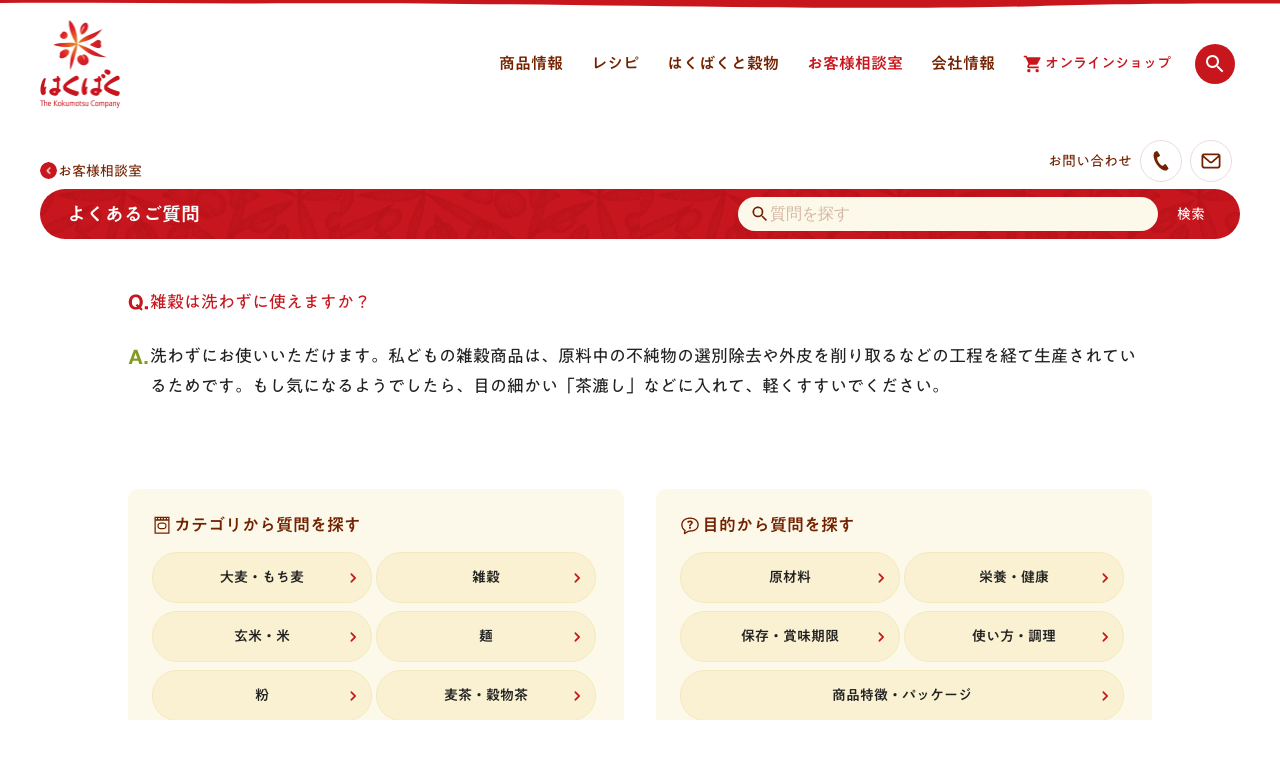

--- FILE ---
content_type: text/html; charset=UTF-8
request_url: https://www.hakubaku.co.jp/customer/faq/61/
body_size: 12896
content:
<!DOCTYPE html>
<html class="no-js" lang="ja" prefix="og: http://ogp.me/ns#">

<head>
    <!--Access Analytics HEAD-->
    <!-- Google Tag Manager -->
<script>(function(w,d,s,l,i){w[l]=w[l]||[];w[l].push({'gtm.start':
new Date().getTime(),event:'gtm.js'});var f=d.getElementsByTagName(s)[0],
j=d.createElement(s),dl=l!='dataLayer'?'&l='+l:'';j.async=true;j.src=
'https://www.googletagmanager.com/gtm.js?id='+i+dl;f.parentNode.insertBefore(j,f);
})(window,document,'script','dataLayer','GTM-TW3L6HZ');</script>
<!-- End Google Tag Manager -->
    <!--/Access Analytics HEADー-->
    <meta charset="UTF-8">
    <meta http-equiv="X-UA-Compatible" content="IE=edge">
    <title>よくあるご質問: 雑穀は洗わずに使えますか？ | お客様相談室 | はくばく</title>
    <meta name="viewport" content="width=device-width, initial-scale=1">
    <script>
    (function (e) { e.className = e.className.replace('no-js', 'js'); }(document.documentElement));
    </script>
    <link rel="stylesheet" href="/global/css/global.css" type="text/css">
    <link rel="stylesheet" href="/assets/css/style.css" type="text/css">
    <script type="text/javascript" src="//typesquare.com/3/tsst/script/ja/typesquare.js?5f24e29f27cc4e0fa9f85da9ac1e02e5" charset="utf-8"></script>
    <meta name="description" content="商品や原料などに関するよくあるご質問とその回答を掲載しています。">
    <meta property="og:image" content="https://www.hakubaku.co.jp/cms/wp-content/uploads/hkc_OGP_logo.png"/>
<meta property="og:title" content="よくあるご質問: 雑穀は洗わずに使えますか？ | お客様相談室 | はくばく"/>
<meta property="og:description" content="商品や原料などに関するよくあるご質問とその回答を掲載しています。"/>
<meta property="og:url" content="https://www.hakubaku.co.jp/customer/faq/61/"/>
<meta property="og:type" content="article"/>
<meta property="og:site_name" content="はくばくコーポレートサイト"/>
        <link rel="stylesheet" href="/global/css/global.css" type="text/css">
    <link rel="stylesheet" href="/assets/css/style.css" type="text/css">
</head>

<body>
        <script>
        (function(){
        var w=window,d=document;
        var s="https://app.chatplus.jp/cp.js";
        d["__cp_d"]="https://app.chatplus.jp";
        d["__cp_c"]="df105c15_1";
        var a=d.createElement("script"), m=d.getElementsByTagName("script")[0];
        a.async=true,a.src=s,m.parentNode.insertBefore(a,m);})();
    </script>
    
    <div id="top" class="g-wrapper">
        <!-- グローバルヘッダー -->
        <svg class="corporateSVG" style="display:none;">
<defs>
<symbol id="corporateShopIcon" viewBox="0 0 18 18">
<path
d="M5.833 14a1.66 1.66 0 0 0-1.658 1.667c0 .92.737 1.666 1.658 1.666a1.666 1.666 0 1 0 0-3.333zM.833.667v1.666H2.5l2.996 6.321-1.125 2.042c-.13.242-.204.512-.204.804 0 .92.745 1.667 1.666 1.667h10V11.5H6.187a.206.206 0 0 1-.208-.208c0-.038.008-.071.025-.1l.746-1.359h6.208c.625 0 1.171-.345 1.459-.858l2.979-5.408a.833.833 0 0 0-.73-1.233H4.347L3.554.666H.834zM14.167 14a1.66 1.66 0 0 0-1.659 1.667c0 .92.738 1.666 1.659 1.666a1.666 1.666 0 1 0 0-3.333z"
fill-rule="evenodd" />
</symbol>
<symbol id="corporateSearchIcon" viewBox="0 0 24 24">
<desc>検索する</desc>
<path fill-rule="evenodd"
d="M15.5,14 L20.49,19 L19,20.49 L14,15.5 L14,14.71 L13.725,14.435 C12.59,15.41 11.115,16 9.5,16 C5.91,16 3,13.09 3,9.5 C3,5.91 5.91,3 9.5,3 C13.09,3 16,5.91 16,9.5 C16,11.115 15.41,12.59 14.43,13.725 L14.705,14 L15.5,14 Z M9.5,14 C11.985,14 14,11.985 14,9.5 C14,7.015 11.985,5 9.5,5 C7.015,5 5,7.015 5,9.5 C5,11.985 7.015,14 9.5,14 Z" />
</symbol>
<symbol id="corporateChevronIcon" viewBox="0 0 48 48">
<path fill-rule="evenodd"
d="M26.2419871,24 L18.5772438,16.355526 C17.8075854,15.587903 17.8075854,14.3433402 18.5772438,13.5757172 C19.3469021,12.8080943 20.5947648,12.8080943 21.3644232,13.5757172 L30.4227562,22.6100956 C30.8075854,22.9939071 31,23.4969536 31,24 C31,24.5030464 30.8075854,25.0060929 30.4227562,25.3899044 L21.3644232,34.4242828 C20.5947648,35.1919057 19.3469021,35.1919057 18.5772438,34.4242828 C17.8075854,33.6566598 17.8075854,32.412097 18.5772438,31.644474 L26.2419871,24 Z" />
</symbol>
<symbol id="corporateTriangleIcon" viewBox="0 0 26 26">
<path id="artboard-a"
d="M8.66666667,10.8333333 C8.07083333,10.8333333 7.928375,11.178375 8.34925,11.5997917 L8.34925,11.5997917 L12.2335417,15.4840833 C12.6549583,15.9049583 13.3450417,15.9049583 13.7659167,15.4840833 L13.7659167,15.4840833 L17.65075,11.5997917 C18.071625,11.178375 17.928625,10.8333333 17.3333333,10.8333333 L17.3333333,10.8333333 L8.66666667,10.8333333 Z" />
</symbol>
</defs>
</svg>

<header class="corporateHeader" data-js-hamburger>
<div class="corporateHeader_inner">
<div class="corporateHeader_content">
<div class="corporateHeader_logo">
<a href="/"><img src="/global/img/logo_hakubaku.png" width="80" height="88"
alt="はくばく The Kokumotsu Company"></a>
</div><!-- /.corporateHeader_logo -->
<div class="corporateHeader_hamburger">
<button class="cpHeaderHamburgerButton" data-js-hamburger-trigger data-js-screen-check><span
class="cpHeaderHamburgerButton_circle"><span class="cpHeaderHamburgerButton_icon"><i class="cpHeaderHamburgerButton_iconBar"></i></span></span><span
class="cpHeaderHamburgerButton_label">MENU</span></button>
</div>
<div class="corporateHeader_menu">
<nav class="corporateHeader_nav">
<ul class="cpHeaderNavList">
<li class="cpHeaderNavList_item cpHeaderNavItem" data-js-dropdown-nav="products">
<a class="cpHeaderNavItem_root" href="#" data-js-dropdown-nav-trigger="products"><svg class="cpHeaderNavItem_rootIcon" viewBox="0 0 26 26" width="26" height="26"><use width="26" height="26" xlink:href="#corporateTriangleIcon"></use></svg><span class="cpHeaderNavItem_rootLabel">商品情報</span></a>
<div class="cpHeaderNavItem_content" data-js-dropdown-nav-content="products">
<div class="cpHeaderNavMainContent">
<div class="cpHeaderNavMainContent_inner">
<div class="cpHeaderNavGrid cpHeaderNavGrid-center">
<div class="cpHeaderNavGrid_item cpHeaderNavGrid_item-12">
<div class="cpHeaderNavMainContent_items">
<div class="cpHeaderNavParent"><a href="/products/"><svg class="cpHeaderNavParent_icon" viewBox="0 0 22 22" width="22" height="22"><use width="22" height="22" xlink:href="#corporateChevronIcon"></use></svg><span class="cpHeaderNavParent_label">商品情報トップ</span></a></div>
<div class="cpHeaderNavGrid cpHeaderNavGrid-center">
<div class="cpHeaderNavGrid_item cpHeaderNavGrid_item-10-12">
<ul class="cpHeaderNavChild cpHeaderNavChild-imgSmall cpHeaderNavTile cpHeaderNavTile-6col">
<li class="cpHeaderNavChild_item cpHeaderNavTile_item">
<a href="/products/barley/">
<div class="cpHeaderNavChild_thumb"><img src="/global/img/thumb_products_barley.png" alt=""></div>
<div class="cpHeaderNavChild_title"><svg class="cpHeaderNavChild_titleIcon" viewBox="0 0 20 20" width="20" height="20"><use width="20" height="20" xlink:href="#corporateChevronIcon"></use></svg><span class="cpHeaderNavChild_titleLabel">大麦・もち麦</span></div>
</a>
</li>
<li class="cpHeaderNavChild_item cpHeaderNavTile_item">
<a href="/products/grains/">
<div class="cpHeaderNavChild_thumb"><img src="/global/img/thumb_products_grains.png" alt=""></div>
<div class="cpHeaderNavChild_title"><svg class="cpHeaderNavChild_titleIcon" viewBox="0 0 20 20" width="20" height="20"><use width="20" height="20" xlink:href="#corporateChevronIcon"></use></svg><span class="cpHeaderNavChild_titleLabel">雑穀</span></div>
</a>
</li>
<li class="cpHeaderNavChild_item cpHeaderNavTile_item">
<a href="/products/rice/">
<div class="cpHeaderNavChild_thumb"><img src="/global/img/thumb_products_rice.png" alt="">
</div>
<div class="cpHeaderNavChild_title"><svg class="cpHeaderNavChild_titleIcon" viewBox="0 0 20 20" width="20" height="20"><use width="20" height="20" xlink:href="#corporateChevronIcon"></use></svg><span class="cpHeaderNavChild_titleLabel">玄米・米</span></div>
</a>
</li>
<li class="cpHeaderNavChild_item cpHeaderNavTile_item">
<a href="/products/noodles/">
<div class="cpHeaderNavChild_thumb"><img src="/global/img/thumb_products_noodles.png" alt=""></div>
<div class="cpHeaderNavChild_title"><svg class="cpHeaderNavChild_titleIcon" viewBox="0 0 20 20" width="20" height="20"><use width="20" height="20" xlink:href="#corporateChevronIcon"></use></svg><span class="cpHeaderNavChild_titleLabel">麺</span></div>
</a>
</li>
<li class="cpHeaderNavChild_item cpHeaderNavTile_item">
<a href="/products/flour/">
<div class="cpHeaderNavChild_thumb"><img src="/global/img/thumb_products_flour.png" alt=""></div>
<div class="cpHeaderNavChild_title"><svg class="cpHeaderNavChild_titleIcon" viewBox="0 0 20 20" width="20" height="20"><use width="20" height="20" xlink:href="#corporateChevronIcon"></use></svg><span class="cpHeaderNavChild_titleLabel">粉</span></div>
</a>
</li>
<li class="cpHeaderNavChild_item cpHeaderNavTile_item">
<a href="/products/barleytea/">
<div class="cpHeaderNavChild_thumb"><img src="/global/img/thumb_products_barleytea.png" alt=""></div>
<div class="cpHeaderNavChild_title"><svg class="cpHeaderNavChild_titleIcon" viewBox="0 0 20 20" width="20" height="20"><use width="20" height="20" xlink:href="#corporateChevronIcon"></use></svg><span class="cpHeaderNavChild_titleLabel">麦茶・穀物茶</span></div>
</a>
</li>
</ul><!-- /.cpHeaderNavMainContent_child -->
</div><!-- /.cp-headerNavGrid_item -->
</div><!-- /.cpHeaderNavGrid -->
<ul class="cpHeaderNavPages">
<li class="cpHeaderNavPages_item"><a href="/products/series/"><svg class="cpHeaderNavPages_itemIcon" viewBox="0 0 16 16" width="16" height="16"><use width="16" height="16" xlink:href="#corporateChevronIcon"></use></svg><span class="cpHeaderNavPages_itemLabel">商品シリーズ一覧</span></a></li>
<li class="cpHeaderNavPages_item"><a href="/productspage/learnkokumotsu-glossary/"><svg class="cpHeaderNavPages_itemIcon" viewBox="0 0 16 16" width="16" height="16"><use width="16" height="16" xlink:href="#corporateChevronIcon"></use></svg><span class="cpHeaderNavPages_itemLabel">穀物を知ろう！</span></a></li>
<li class="cpHeaderNavPages_item cpHeaderNavPages_item-sm"><a href="/productspage/business/"><svg class="cpHeaderNavPages_itemIcon" viewBox="0 0 16 16" width="16" height="16"><use width="16" height="16" xlink:href="#corporateChevronIcon"></use></svg><span class="cpHeaderNavPages_itemLabel">業務用商品</span></a></li>
<li class="cpHeaderNavPages_item cpHeaderNavPages_item-sm"><a href="/products/discontinued/"><svg class="cpHeaderNavPages_itemIcon" viewBox="0 0 16 16" width="16" height="16"><use width="16" height="16" xlink:href="#corporateChevronIcon"></use></svg><span class="cpHeaderNavPages_itemLabel">休売・終売商品</span></a></li>
</ul><!-- /.cpHeaderNavMainContent_pages -->
<div class="cpHeaderNavSwitch">
<ul class="cpHeaderNavSwitch_list">
<li class="cpHeaderNavSwitch_listItem"><a href="/productspage/business/">業務用商品</a></li>
<li class="cpHeaderNavSwitch_listItem"><a href="/products/discontinued/">休売・終売商品</a></li>
</ul><!-- /.cpHeaderNavSwitch_list -->
<button class="cpHeaderNavSwitch_close" data-js-dropdown-nav-trigger="products"><i class="cpHeaderNavSwitch_closeIcon"></i><span class="cpHeaderNavSwitch_closeLabel">閉じる</span></button>
</div><!-- /.cpHeaderNavMainContent_switch -->
</div><!-- /.cp-headerNavMainContent_items -->
</div><!-- /.cp-headerNavGrid_item -->
</div><!-- /.cpHeaderNavGrid -->
</div><!-- /.cpHeaderNavMainContent_inner -->
</div><!-- /.cpHeaderNavMainContent -->
<div class="cpHeaderNavSubContent">
<div class="cpHeaderNavSubContent_inner">
<div class="cpHeaderNavGrid cpHeaderNavGrid-center">
<div class="cpHeaderNavGrid_item cpHeaderNavGrid_item-8">
<ul class="cpHeaderNavRelated cpHeaderNavTile cpHeaderNavTile-2col">
<li class="cpHeaderNavRelated_item cpHeaderNavTile_item">
<a href="/productspage/suggestgrains/">
<div class="cpHeaderNavRelated_itemImg"><img src="/global/img/thumb_banner_suggestgrains.png" alt=""></div>
<div class="cpHeaderNavRelated_itemTitle"><svg class="cpHeaderNavRelated_itemTitleIcon" viewBox="0 0 16 16" width="16" height="16"><use width="16" height="16" xlink:href="#corporateChevronIcon"></use></svg><span class="cpHeaderNavRelated_itemTitleLabel">大麦・雑穀ごはんの選び方</span></div>
</a>
</li>
<li class="cpHeaderNavRelated_item cpHeaderNavTile_item">
<a href="/campaign/">
<div class="cpHeaderNavRelated_itemImg"><img src="/global/img/thumb_banner_campaign.png" alt=""></div>
<div class="cpHeaderNavRelated_itemTitle"><svg class="cpHeaderNavRelated_itemTitleIcon" viewBox="0 0 16 16" width="16" height="16"><use width="16" height="16" xlink:href="#corporateChevronIcon"></use></svg><span class="cpHeaderNavRelated_itemTitleLabel">キャンペーン・イベント</span></div>
</a>
</li>
</ul><!-- /.cpHeaderNavSubContent_related -->
</div><!-- /.cpHeaderNavGrid_item -->
</div><!-- /.cpHeaderNavGrid -->
</div><!-- /.cpHeaderNavSubContent_inner -->
</div><!-- /.cpHeaderNavSubContent -->
</div><!-- /.cpHeaderNavItem_content -->
</li><!-- /.cpHeaderNavList_item -->
<li class="cpHeaderNavList_item cpHeaderNavItem" data-js-dropdown-nav="recipe">
<a class="cpHeaderNavItem_root" href="#" data-js-dropdown-nav-trigger="recipe"><svg class="cpHeaderNavItem_rootIcon" viewBox="0 0 26 26" width="26" height="26"><use width="26" height="26" xlink:href="#corporateTriangleIcon"></use></svg><span class="cpHeaderNavItem_rootLabel">レシピ</span></a>
<div class="cpHeaderNavItem_content" data-js-dropdown-nav-content="recipe">
<div class="cpHeaderNavMainContent">
<div class="cpHeaderNavMainContent_inner">
<div class="cpHeaderNavGrid cpHeaderNavGrid-center">
<div class="cpHeaderNavGrid_item cpHeaderNavGrid_item-12">
<div class="cpHeaderNavMainContent_items">
<div class="cpHeaderNavParent"><a href="/recipe/"><svg class="cpHeaderNavParent_icon" viewBox="0 0 22 22" width="22" height="22"><use width="22" height="22" xlink:href="#corporateChevronIcon"></use></svg><span class="cpHeaderNavParent_label">レシピトップ</span></a></div>
<div class="cpHeaderNavGrid cpHeaderNavGrid-center">
<div class="cpHeaderNavGrid_item cpHeaderNavGrid_item-10-12">
<ul class="cpHeaderNavChild cpHeaderNavTile cpHeaderNavTile-6col">
<li class="cpHeaderNavChild_item cpHeaderNavTile_item">
<a href="/recipe/barley/all/">
<div class="cpHeaderNavChild_thumb"><img src="/global/img/thumb_recipe_barley.png" alt=""></div>
<div class="cpHeaderNavChild_title"><svg class="cpHeaderNavChild_titleIcon" viewBox="0 0 20 20" width="20" height="20"><use width="20" height="20" xlink:href="#corporateChevronIcon"></use></svg><span class="cpHeaderNavChild_titleLabel">大麦・もち麦</span></div>
</a>
</li>
<li class="cpHeaderNavChild_item cpHeaderNavTile_item">
<a href="/recipe/grains/all/">
<div class="cpHeaderNavChild_thumb"><img src="/global/img/thumb_recipe_grains.png" alt=""></div>
<div class="cpHeaderNavChild_title"><svg class="cpHeaderNavChild_titleIcon" viewBox="0 0 20 20" width="20" height="20"><use width="20" height="20" xlink:href="#corporateChevronIcon"></use></svg><span class="cpHeaderNavChild_titleLabel">雑穀</span></div>
</a>
</li>
<li class="cpHeaderNavChild_item cpHeaderNavTile_item">
<a href="/recipe/rice/all/">
<div class="cpHeaderNavChild_thumb"><img src="/global/img/thumb_recipe_rice.png" alt="">
</div>
<div class="cpHeaderNavChild_title"><svg class="cpHeaderNavChild_titleIcon" viewBox="0 0 20 20" width="20" height="20"><use width="20" height="20" xlink:href="#corporateChevronIcon"></use></svg><span class="cpHeaderNavChild_titleLabel">玄米・米</span></div>
</a>
</li>
<li class="cpHeaderNavChild_item cpHeaderNavTile_item">
<a href="/recipe/noodles/all/">
<div class="cpHeaderNavChild_thumb"><img src="/global/img/thumb_recipe_noodles.png" alt=""></div>
<div class="cpHeaderNavChild_title"><svg class="cpHeaderNavChild_titleIcon" viewBox="0 0 20 20" width="20" height="20"><use width="20" height="20" xlink:href="#corporateChevronIcon"></use></svg><span class="cpHeaderNavChild_titleLabel">麺</span></div>
</a>
</li>
<li class="cpHeaderNavChild_item cpHeaderNavTile_item">
<a href="/recipe/flour/all/">
<div class="cpHeaderNavChild_thumb"><img src="/global/img/thumb_recipe_flour.png" alt=""></div>
<div class="cpHeaderNavChild_title"><svg class="cpHeaderNavChild_titleIcon" viewBox="0 0 20 20" width="20" height="20"><use width="20" height="20" xlink:href="#corporateChevronIcon"></use></svg><span class="cpHeaderNavChild_titleLabel">粉</span></div>
</a>
</li>
<li class="cpHeaderNavChild_item cpHeaderNavTile_item">
<a href="/recipe/barleytea/all/">
<div class="cpHeaderNavChild_thumb"><img src="/global/img/thumb_recipe_barleytea.png" alt=""></div>
<div class="cpHeaderNavChild_title"><svg class="cpHeaderNavChild_titleIcon" viewBox="0 0 20 20" width="20" height="20"><use width="20" height="20" xlink:href="#corporateChevronIcon"></use></svg><span class="cpHeaderNavChild_titleLabel">麦茶・穀物茶</span></div>
</a>
</li>
</ul><!-- /.cpHeaderNavMainContent_child -->
</div><!-- /.cp-headerNavGrid_item -->
</div><!-- /.cpHeaderNavGrid -->
<ul class="cpHeaderNavPages">
<li class="cpHeaderNavPages_item"><a href="/recipe/basic/"><svg class="cpHeaderNavPages_itemIcon" viewBox="0 0 16 16" width="16" height="16"><use width="16" height="16" xlink:href="#corporateChevronIcon"></use></svg><span class="cpHeaderNavPages_itemLabel">基本の炊き方・作り方</span></a></li>
<li class="cpHeaderNavPages_item"><a href="/recipe/theme/"><svg class="cpHeaderNavPages_itemIcon" viewBox="0 0 16 16" width="16" height="16"><use width="16" height="16" xlink:href="#corporateChevronIcon"></use></svg><span class="cpHeaderNavPages_itemLabel">レシピ特集一覧</span></a></li>
</ul><!-- /.cpHeaderNavMainContent_pages -->
<div class="cpHeaderNavSwitch">
<button class="cpHeaderNavSwitch_close" data-js-dropdown-nav-trigger="recipe"><i class="cpHeaderNavSwitch_closeIcon"></i><span class="cpHeaderNavSwitch_closeLabel">閉じる</span></button>
</div><!-- /.cpHeaderNavMainContent_switch -->
</div><!-- /.cp-headerNavMainContent_items -->
</div><!-- /.cp-headerNavGrid_item -->
</div><!-- /.cpHeaderNavGrid -->
</div><!-- /.cpHeaderNavMainContent_inner -->
</div><!-- /.cpHeaderNavMainContent -->
<div class="cpHeaderNavSubContent">
<div class="cpHeaderNavSubContent_inner">
<div class="cpHeaderNavGrid cpHeaderNavGrid-center">
<div class="cpHeaderNavGrid_item cpHeaderNavGrid_item-8">
<ul class="cpHeaderNavRelated cpHeaderNavTile cpHeaderNavTile-2col">
<li class="cpHeaderNavRelated_item cpHeaderNavTile_item">
<a href="/productspage/suggestgrains/">
<div class="cpHeaderNavRelated_itemImg"><img src="/global/img/thumb_banner_suggestgrains.png" alt=""></div>
<div class="cpHeaderNavRelated_itemTitle"><svg class="cpHeaderNavRelated_itemTitleIcon" viewBox="0 0 16 16" width="16" height="16"><use width="16" height="16" xlink:href="#corporateChevronIcon"></use></svg><span class="cpHeaderNavRelated_itemTitleLabel">大麦・雑穀ごはんの選び方</span></div>
</a>
</li>
<li class="cpHeaderNavRelated_item cpHeaderNavTile_item">
<a href="/kodawari/quality-barley/">
<div class="cpHeaderNavRelated_itemImg"><img src="/global/img/thumb_banner_kodawari.png" alt=""></div>
<div class="cpHeaderNavRelated_itemTitle"><svg class="cpHeaderNavRelated_itemTitleIcon" viewBox="0 0 16 16" width="16" height="16"><use width="16" height="16" xlink:href="#corporateChevronIcon"></use></svg><span class="cpHeaderNavRelated_itemTitleLabel">はくばくこだわり品質</span></div>
</a>
</li>
</ul><!-- /.cpHeaderNavSubContent_related -->
</div><!-- /.cpHeaderNavGrid_item -->
</div><!-- /.cpHeaderNavGrid -->
</div><!-- /.cpHeaderNavSubContent_inner -->
</div><!-- /.cpHeaderNavSubContent -->
</div><!-- /.cpHeaderNavItem_content -->
</li><!-- /.cpHeaderNavList_item -->
<li class="cpHeaderNavList_item cpHeaderNavItem" data-js-dropdown-nav="kodawari">
<a class="cpHeaderNavItem_root" href="#" data-js-dropdown-nav-trigger="kodawari"><svg class="cpHeaderNavItem_rootIcon" viewBox="0 0 26 26" width="26" height="26"><use width="26" height="26" xlink:href="#corporateTriangleIcon"></use></svg><span class="cpHeaderNavItem_rootLabel">はくばくと穀物</span></a>
<div class="cpHeaderNavItem_content" data-js-dropdown-nav-content="kodawari">
<div class="cpHeaderNavMainContent">
<div class="cpHeaderNavMainContent_inner">
<div class="cpHeaderNavGrid cpHeaderNavGrid-center">
<div class="cpHeaderNavGrid_item cpHeaderNavGrid_item-12">
<div class="cpHeaderNavMainContent_items">
<div class="cpHeaderNavParent"><a href="/kodawari/"><svg class="cpHeaderNavParent_icon" viewBox="0 0 22 22" width="22" height="22"><use width="22" height="22" xlink:href="#corporateChevronIcon"></use></svg><span class="cpHeaderNavParent_label">はくばくと穀物トップ</span></a></div>
<div class="cpHeaderNavGrid cpHeaderNavGrid-center">
<div class="cpHeaderNavGrid_item cpHeaderNavGrid_item-10-12">
<ul class="cpHeaderNavChild cpHeaderNavTile cpHeaderNavTile-3col">
<li class="cpHeaderNavChild_item cpHeaderNavTile_item">
<a href="/kodawari/quality-barley/">
<div class="cpHeaderNavChild_thumb"><img src="/global/img/thumb_kodawari_quality-barley.png" alt=""></div>
<div class="cpHeaderNavChild_title"><svg class="cpHeaderNavChild_titleIcon" viewBox="0 0 20 20" width="20" height="20"><use width="20" height="20" xlink:href="#corporateChevronIcon"></use></svg><span class="cpHeaderNavChild_titleLabel">はくばくこだわり品質</span></div>
</a>
</li>
<li class="cpHeaderNavChild_item cpHeaderNavTile_item">
<a href="/kodawari/productshistory/">
<div class="cpHeaderNavChild_thumb"><img src="/global/img/thumb_kodawari_productshistory.png" alt=""></div>
<div class="cpHeaderNavChild_title"><svg class="cpHeaderNavChild_titleIcon" viewBox="0 0 20 20" width="20" height="20"><use width="20" height="20" xlink:href="#corporateChevronIcon"></use></svg><span class="cpHeaderNavChild_titleLabel">商品開発ヒストリー</span></div>
</a>
</li>
<li class="cpHeaderNavChild_item cpHeaderNavTile_item">
<a href="/kodawari/abouthakubaku/">
<div class="cpHeaderNavChild_thumb"><img src="/global/img/thumb_kodawari_abouthakubaku.png" alt="">
</div>
<div class="cpHeaderNavChild_title"><svg class="cpHeaderNavChild_titleIcon" viewBox="0 0 20 20" width="20" height="20"><use width="20" height="20" xlink:href="#corporateChevronIcon"></use></svg><span class="cpHeaderNavChild_titleLabel">はくばくって、こんな会社です</span></div>
</a>
</li>
</ul><!-- /.cpHeaderNavMainContent_child -->
</div><!-- /.cp-headerNavGrid_item -->
</div><!-- /.cpHeaderNavGrid -->
<div class="cpHeaderNavSwitch">
<button class="cpHeaderNavSwitch_close" data-js-dropdown-nav-trigger="kodawari"><i class="cpHeaderNavSwitch_closeIcon"></i><span class="cpHeaderNavSwitch_closeLabel">閉じる</span></button>
</div><!-- /.cpHeaderNavMainContent_switch -->
</div><!-- /.cp-headerNavMainContent_items -->
</div><!-- /.cp-headerNavGrid_item -->
</div><!-- /.cpHeaderNavGrid -->
</div><!-- /.cpHeaderNavMainContent_inner -->
</div><!-- /.cpHeaderNavMainContent -->
<div class="cpHeaderNavSubContent">
<div class="cpHeaderNavSubContent_inner">
<div class="cpHeaderNavGrid cpHeaderNavGrid-center">
<div class="cpHeaderNavGrid_item cpHeaderNavGrid_item-8">
<ul class="cpHeaderNavRelated cpHeaderNavTile cpHeaderNavTile-2col">
<li class="cpHeaderNavRelated_item cpHeaderNavTile_item">
<a href="/about/profile/message/">
<div class="cpHeaderNavRelated_itemImg"><img src="/global/img/thumb_banner_message.png" alt=""></div>
<div class="cpHeaderNavRelated_itemTitle"><svg class="cpHeaderNavRelated_itemTitleIcon" viewBox="0 0 16 16" width="16" height="16"><use width="16" height="16" xlink:href="#corporateChevronIcon"></use></svg><span class="cpHeaderNavRelated_itemTitleLabel">トップメッセージ</span></div>
</a>
</li>
<li class="cpHeaderNavRelated_item cpHeaderNavTile_item">
<a href="/about/quality/">
<div class="cpHeaderNavRelated_itemImg"><img src="/global/img/thumb_banner_quality.png" alt=""></div>
<div class="cpHeaderNavRelated_itemTitle"><svg class="cpHeaderNavRelated_itemTitleIcon" viewBox="0 0 16 16" width="16" height="16"><use width="16" height="16" xlink:href="#corporateChevronIcon"></use></svg><span class="cpHeaderNavRelated_itemTitleLabel">安全・安心・品質</span></div>
</a>
</li>
</ul><!-- /.cpHeaderNavSubContent_related -->
</div><!-- /.cpHeaderNavGrid_item -->
</div><!-- /.cpHeaderNavGrid -->
</div><!-- /.cpHeaderNavSubContent_inner -->
</div><!-- /.cpHeaderNavSubContent -->
</div><!-- /.cpHeaderNavItem_content -->
</li><!-- /.cpHeaderNavList_item -->
<li class="cpHeaderNavList_item cpHeaderNavItem" data-js-dropdown-nav="customer">
<a class="cpHeaderNavItem_root" href="#" data-js-dropdown-nav-trigger="customer"><svg class="cpHeaderNavItem_rootIcon" viewBox="0 0 26 26" width="26" height="26"><use width="26" height="26" xlink:href="#corporateTriangleIcon"></use></svg><span class="cpHeaderNavItem_rootLabel">お客様相談室</span></a>
<div class="cpHeaderNavItem_content" data-js-dropdown-nav-content="customer">
<div class="cpHeaderNavMainContent">
<div class="cpHeaderNavMainContent_inner">
<div class="cpHeaderNavGrid cpHeaderNavGrid-center">
<div class="cpHeaderNavGrid_item cpHeaderNavGrid_item-12">
<div class="cpHeaderNavMainContent_items">
<div class="cpHeaderNavParent"><a href="/customer/"><svg class="cpHeaderNavParent_icon" viewBox="0 0 22 22" width="22" height="22"><use width="22" height="22" xlink:href="#corporateChevronIcon"></use></svg><span class="cpHeaderNavParent_label">お客様相談室トップ</span></a></div>
<div class="cpHeaderNavGrid cpHeaderNavGrid-center">
<div class="cpHeaderNavGrid_item cpHeaderNavGrid_item-11-12">
<ul class="cpHeaderNavChild cpHeaderNavChild-imgAutoWidth cpHeaderNavTile cpHeaderNavTile-4col">
<li class="cpHeaderNavChild_item cpHeaderNavTile_item">
<a href="/customer/#faq" data-js-hamburger-trigger data-js-dropdown-nav-trigger="customer">
<div class="cpHeaderNavChild_thumb"><img src="/global/img/thumb_customer.png" width="126" height="126" alt=""></div>
<div class="cpHeaderNavChild_title"><svg class="cpHeaderNavChild_titleIcon" viewBox="0 0 20 20" width="20" height="20"><use width="20" height="20" xlink:href="#corporateChevronIcon"></use></svg><span class="cpHeaderNavChild_titleLabel">よくあるご質問</span></div>
</a>
</li>
<li class="cpHeaderNavChild_item cpHeaderNavTile_item">
<a href="/customerpage/contactforbusiness/">
<div class="cpHeaderNavChild_thumb"><img src="/global/img/thumb_customer_contactforbusiness.png" width="126" height="126" alt=""></div>
<div class="cpHeaderNavChild_title"><svg class="cpHeaderNavChild_titleIcon" viewBox="0 0 20 20" width="20" height="20"><use width="20" height="20" xlink:href="#corporateChevronIcon"></use></svg><span class="cpHeaderNavChild_titleLabel">法人のお客様のお問い合わせ</span></div>
</a>
</li>
<li class="cpHeaderNavChild_item cpHeaderNavTile_item">
<a href="/customerpage/voices/">
<div class="cpHeaderNavChild_thumb"><img src="/global/img/thumb_customer_voices.png" width="126" height="126" alt="">
</div>
<div class="cpHeaderNavChild_title"><svg class="cpHeaderNavChild_titleIcon" viewBox="0 0 20 20" width="20" height="20"><use width="20" height="20" xlink:href="#corporateChevronIcon"></use></svg><span class="cpHeaderNavChild_titleLabel">お客様の声をいかしました</span></div>
</a>
</li>
<li class="cpHeaderNavChild_item cpHeaderNavTile_item">
<a href="/about/quality/label/">
<div class="cpHeaderNavChild_thumb"><img src="/global/img/thumb_customer_label.png" width="126" height="126" alt="">
</div>
<div class="cpHeaderNavChild_title"><svg class="cpHeaderNavChild_titleIcon" viewBox="0 0 20 20" width="20" height="20"><use width="20" height="20" xlink:href="#corporateChevronIcon"></use></svg><span class="cpHeaderNavChild_titleLabel">食品表示への取り組み</span></div>
</a>
</li>
</ul><!-- /.cpHeaderNavMainContent_child -->
</div><!-- /.cp-headerNavGrid_item -->
</div><!-- /.cpHeaderNavGrid -->
<div class="cpHeaderNavSwitch">
<button class="cpHeaderNavSwitch_close" data-js-dropdown-nav-trigger="customer"><i class="cpHeaderNavSwitch_closeIcon"></i><span class="cpHeaderNavSwitch_closeLabel">閉じる</span></button>
</div><!-- /.cpHeaderNavMainContent_switch -->
</div><!-- /.cp-headerNavMainContent_items -->
</div><!-- /.cp-headerNavGrid_item -->
</div><!-- /.cpHeaderNavGrid -->
</div><!-- /.cpHeaderNavMainContent_inner -->
</div><!-- /.cpHeaderNavMainContent -->
<div class="cpHeaderNavSubContent">
<div class="cpHeaderNavSubContent_inner">
<div class="cpHeaderNavGrid cpHeaderNavGrid-center">
<div class="cpHeaderNavGrid_item cpHeaderNavGrid_item-8">
<ul class="cpHeaderNavRelated cpHeaderNavTile cpHeaderNavTile-2col">
<li class="cpHeaderNavRelated_item cpHeaderNavTile_item">
<a href="/about/quality/">
<div class="cpHeaderNavRelated_itemImg"><img src="/global/img/thumb_banner_quality.png" alt=""></div>
<div class="cpHeaderNavRelated_itemTitle"><svg class="cpHeaderNavRelated_itemTitleIcon" viewBox="0 0 16 16" width="16" height="16"><use width="16" height="16" xlink:href="#corporateChevronIcon"></use></svg><span class="cpHeaderNavRelated_itemTitleLabel">安全・安心・品質</span></div>
</a>
</li>
<li class="cpHeaderNavRelated_item cpHeaderNavTile_item">
<a href="/kodawari/quality-barley/">
<div class="cpHeaderNavRelated_itemImg"><img src="/global/img/thumb_banner_kodawari.png" alt=""></div>
<div class="cpHeaderNavRelated_itemTitle"><svg class="cpHeaderNavRelated_itemTitleIcon" viewBox="0 0 16 16" width="16" height="16"><use width="16" height="16" xlink:href="#corporateChevronIcon"></use></svg><span class="cpHeaderNavRelated_itemTitleLabel">はくばくこだわり品質</span></div>
</a>
</li>
</ul><!-- /.cpHeaderNavSubContent_related -->
</div><!-- /.cpHeaderNavGrid_item -->
</div><!-- /.cpHeaderNavGrid -->
</div><!-- /.cpHeaderNavSubContent_inner -->
</div><!-- /.cpHeaderNavSubContent -->
</div><!-- /.cpHeaderNavItem_content -->
</li><!-- /.cpHeaderNavList_item -->
<li class="cpHeaderNavList_item cpHeaderNavItem" data-js-dropdown-nav="about">
<a class="cpHeaderNavItem_root" href="#" data-js-dropdown-nav-trigger="about"><svg class="cpHeaderNavItem_rootIcon" viewBox="0 0 26 26" width="26" height="26"><use width="26" height="26" xlink:href="#corporateTriangleIcon"></use></svg><span class="cpHeaderNavItem_rootLabel">会社情報</span></a>
<div class="cpHeaderNavItem_content" data-js-dropdown-nav-content="about">
<div class="cpHeaderNavMainContent">
<div class="cpHeaderNavMainContent_inner">
<div class="cpHeaderNavGrid cpHeaderNavGrid-center">
<div class="cpHeaderNavGrid_item cpHeaderNavGrid_item-12">
<div class="cpHeaderNavMainContent_items">
<div class="cpHeaderNavParent"><a href="/about/"><svg class="cpHeaderNavParent_icon" viewBox="0 0 22 22" width="22" height="22"><use width="22" height="22" xlink:href="#corporateChevronIcon"></use></svg><span class="cpHeaderNavParent_label">会社情報トップ</span></a></div>
<div class="cpHeaderNavGrid cpHeaderNavGrid-center">
<div class="cpHeaderNavGrid_item cpHeaderNavGrid_item-10-12">
<ul class="cpHeaderNavChild cpHeaderNavTile cpHeaderNavTile-4col">
<li class="cpHeaderNavChild_item cpHeaderNavTile_item">
<a href="/about/profile/">
<div class="cpHeaderNavChild_thumb"><img src="/global/img/thumb_about_profile.png" alt=""></div>
<div class="cpHeaderNavChild_title"><svg class="cpHeaderNavChild_titleIcon" viewBox="0 0 20 20" width="20" height="20"><use width="20" height="20" xlink:href="#corporateChevronIcon"></use></svg><span class="cpHeaderNavChild_titleLabel">会社案内</span></div>
</a>
</li>
<li class="cpHeaderNavChild_item cpHeaderNavTile_item">
<a href="/about/quality/">
<div class="cpHeaderNavChild_thumb"><img src="/global/img/thumb_about_quality.png" alt=""></div>
<div class="cpHeaderNavChild_title"><svg class="cpHeaderNavChild_titleIcon" viewBox="0 0 20 20" width="20" height="20"><use width="20" height="20" xlink:href="#corporateChevronIcon"></use></svg><span class="cpHeaderNavChild_titleLabel">安全・安心・品質</span></div>
</a>
</li>
<li class="cpHeaderNavChild_item cpHeaderNavTile_item">
<a href="/about/research/">
<div class="cpHeaderNavChild_thumb"><img src="/global/img/thumb_about_research.png" alt="">
</div>
<div class="cpHeaderNavChild_title"><svg class="cpHeaderNavChild_titleIcon" viewBox="0 0 20 20" width="20" height="20"><use width="20" height="20" xlink:href="#corporateChevronIcon"></use></svg><span class="cpHeaderNavChild_titleLabel">研究開発</span></div>
</a>
</li>
<li class="cpHeaderNavChild_item cpHeaderNavTile_item">
<a href="/about/csr/">
<div class="cpHeaderNavChild_thumb"><img src="/global/img/thumb_about_csr.png" alt="">
</div>
<div class="cpHeaderNavChild_title"><svg class="cpHeaderNavChild_titleIcon" viewBox="0 0 20 20" width="20" height="20"><use width="20" height="20" xlink:href="#corporateChevronIcon"></use></svg><span class="cpHeaderNavChild_titleLabel">CSR・SDGs</span></div>
</a>
</li>
</ul><!-- /.cpHeaderNavMainContent_child -->
</div><!-- /.cp-headerNavGrid_item -->
</div><!-- /.cpHeaderNavGrid -->
<ul class="cpHeaderNavPages">
<li class="cpHeaderNavPages_item"><a href="/news/"><svg class="cpHeaderNavPages_itemIcon" viewBox="0 0 16 16" width="16" height="16"><use width="16" height="16" xlink:href="#corporateChevronIcon"></use></svg><span class="cpHeaderNavPages_itemLabel">ニュース</span></a></li>
<li class="cpHeaderNavPages_item"><a href="/corporate/recruit/"><svg class="cpHeaderNavPages_itemIcon" viewBox="0 0 16 16" width="16" height="16"><use width="16" height="16" xlink:href="#corporateChevronIcon"></use></svg><span class="cpHeaderNavPages_itemLabel">採用情報</span></a></li>
</ul><!-- /.cpHeaderNavMainContent_pages -->
<div class="cpHeaderNavSwitch">
<button class="cpHeaderNavSwitch_close" data-js-dropdown-nav-trigger="about"><i class="cpHeaderNavSwitch_closeIcon"></i><span class="cpHeaderNavSwitch_closeLabel">閉じる</span></button>
</div><!-- /.cpHeaderNavMainContent_switch -->
</div><!-- /.cp-headerNavMainContent_items -->
</div><!-- /.cp-headerNavGrid_item -->
</div><!-- /.cpHeaderNavGrid -->
</div><!-- /.cpHeaderNavMainContent_inner -->
</div><!-- /.cpHeaderNavMainContent -->
<div class="cpHeaderNavSubContent">
<div class="cpHeaderNavSubContent_inner">
<div class="cpHeaderNavGrid cpHeaderNavGrid-center">
<div class="cpHeaderNavGrid_item cpHeaderNavGrid_item-8">
<ul class="cpHeaderNavRelated cpHeaderNavTile cpHeaderNavTile-2col">
<li class="cpHeaderNavRelated_item cpHeaderNavTile_item">
<a href="/kodawari/abouthakubaku/">
<div class="cpHeaderNavRelated_itemImg"><img src="/global/img/thumb_banner_abouthakubaku.png" alt=""></div>
<div class="cpHeaderNavRelated_itemTitle"><svg class="cpHeaderNavRelated_itemTitleIcon" viewBox="0 0 16 16" width="16" height="16"><use width="16" height="16" xlink:href="#corporateChevronIcon"></use></svg><span class="cpHeaderNavRelated_itemTitleLabel">はくばくって、こんな会社です</span></div>
</a>
</li>
<li class="cpHeaderNavRelated_item cpHeaderNavTile_item">
<a href="/kodawari/quality-barley/">
<div class="cpHeaderNavRelated_itemImg"><img src="/global/img/thumb_banner_kodawari.png" alt=""></div>
<div class="cpHeaderNavRelated_itemTitle"><svg class="cpHeaderNavRelated_itemTitleIcon" viewBox="0 0 16 16" width="16" height="16"><use width="16" height="16" xlink:href="#corporateChevronIcon"></use></svg><span class="cpHeaderNavRelated_itemTitleLabel">はくばくこだわり品質</span></div>
</a>
</li>
</ul><!-- /.cpHeaderNavSubContent_related -->
</div><!-- /.cpHeaderNavGrid_item -->
</div><!-- /.cpHeaderNavGrid -->
</div><!-- /.cpHeaderNavSubContent_inner -->
</div><!-- /.cpHeaderNavSubContent -->
</div><!-- /.cpHeaderNavItem_content -->

</li><!-- /.cpHeaderNavList_item -->
<li class="cpHeaderNavList_item cpHeaderNavItem cpHeaderNavItem-shop"><a href="https://shop.hakubaku.co.jp/" target="_blank"><svg class="cpHeaderNavItem_icon" width="18" height="18" viewBox="0 0 18 18"><use width="18" height="18" xlink:href="#corporateShopIcon"></use></svg><span class="cpHeaderNavList_itemLabel">オンラインショップ</span></a></li>
</ul><!-- /.cpHeaderNavList -->
<div class="cpHeaderNavSwitch cpHeaderNavSwitch-sm">
<button class="cpHeaderNavSwitch_close" data-js-hamburger-trigger><i class="cpHeaderNavSwitch_closeIcon"></i><span class="cpHeaderNavSwitch_closeLabel">閉じる</span></button>
</div><!-- /.cpHeaderNavMainContent_switch -->
</nav><!-- /.corporateHeader_nav -->
<div class="corporateHeader_search" data-js-dropdown-nav="search">
<button class="cpHeaderSearchTrigger" data-js-dropdown-nav-trigger="search"><svg class="cpHeaderSearchTrigger_icon" width="24" height="24" viewBox="0 0 24 24"><use width="24" height="24" xlink:href="#corporateSearchIcon"></use></svg></button>
<div class="cpHeaderSearchBox" data-js-dropdown-nav-content="products">
<div class="cpHeaderSearchBox_background">
<div class="cpHeaderSearchBox_inner">
<!-- ++++++++++++++++++++++++++++++++++++++++++++++++++ Free-word Search -->
<script src="//pro.syncsearch.jp/common/js/sync_suggest.js"></script>
<script type="text/javascript">SYNCSEARCH_SITE="AHVHHWJF"; SYNCSEARCH_GROUP="5";</script>
<script type="text/javascript">SYNCSEARCH_SUGGEST_STYLE='div.SS_suggest{ border-radius: 10px; border: 1px solid #ccc; overflow: hidden; } div.SS_suggest div.SS_suggestItem { border-width: 1px 0 0; border-color: inherit; padding: 12px; cursor: pointer; } div.SS_suggest div.SS_suggestItem:first-child { border-top: none; }';</script>

<form class="cpHeaderSearchBox_form" id="SS_searchForm" name="SS_searchForm" action="//search.hakubaku.co.jp/search" method="get" enctype="application/x-www-form-urlencoded">
<input type="hidden" name="site" value="AHVHHWJF">
<input type="hidden" name="charset" value="UTF-8">
<input type="hidden" name="group" value="5">
<input type="hidden" name="design" value="5">
<div class="cpHeaderSearchBox_formKeyword">
<svg class="cpHeaderSearchBox_formKeywordIcon" width="24" height="24" viewBox="0 0 24 24">
<use width="24" height="24" xlink:href="#corporateSearchIcon"></use>
</svg>
<input class="cpHeaderSearchBox_formInput" placeholder="サイト内を探す" type="text" name="query" value="" id="SS_searchQuery" autocomplete="off">
</div><!-- /.cpHeaderSearchBox_formKeyword -->
<button class="cpHeaderSearchBox_formSubmit">検索</button>
</form><!-- /.cpHeaderSearchBox_form -->
<!-- ++++++++++++++++++++++++++++++++++++++++++++++++++ Free-word Search -->
</div><!-- /.cpHeaderSearchBox_inner -->
</div><!-- /.cpHeaderSearchBox_background -->
</div><!-- /.cpHeaderSearchBox -->
</div><!-- /.corporateHeader_search -->
</div><!-- /.corporateHeader_menu -->
</div><!-- /.corporateHeader_content -->
</div><!-- /.corporateHeader_inner -->
</header><!-- /.corporateHeader -->

        <div class="g-container">
            <main class="g-pageMain" role="main">

                <!-- コンテンツ部 -->
                <div class="pageHeader customerPageHeader">
<p class="backwardParent"><a class="u-icon u-icon-circleLinkLeft u-icon-before" href="https://www.hakubaku.co.jp/customer/">お客様相談室</a></p>
<div class="barleyPatternBand barleyPatternBand-withText">
<div class="barleyPatternBand_inner">
<h1 class="barleyPatternBand_text">よくあるご質問</h1>
<div class="searchBox searchBox-mini">
<!-- ++++++++++++++++++++++++++++++++++++++++++++++++++ Category Free-word Search -->
<script>SYNCSEARCH_GROUP1="4";</script>
<form class="searchBox_form" id="SS_searchForm1" name="SS_searchForm1" action="//search.hakubaku.co.jp/faq" method="get" enctype="application/x-www-form-urlencoded">
<input type="hidden" name="site" value="AHVHHWJF">
<input type="hidden" name="charset" value="UTF-8">
<input type="hidden" name="group" value="4">
<input type="hidden" name="design" value="4">
<div class="searchBox_inputContainer">
<input class="searchBox_input" type="text" placeholder="質問を探す" name="query" value="" id="SS_searchQuery1" autocomplete="off">
</div>
<button type="submit" class="searchBox_submit">
<p class="searchBox_submitText">検索</p>
</button>
</form>
<!-- ++++++++++++++++++++++++++++++++++++++++++++++++++ /Category Free-word Search -->
</div><!-- /.searchBox -->
</div><!-- /.barleyPatternBand_inner -->
</div><!-- /.barleyPatternBand -->
<div class="pageHeader_nav">
<p class="pageHeader_navTitle">お問い合わせ</p>
<ul class="pageHeader_navList list list-float list-nomark">
<li class="pageHeader_navListItem list_item" data-js-localscroll><a href="#contactInformationTel"
class="pageHeader_navListItemLink"><img src="/assets/img/icons/ic_tel.svg"
alt="電話"></a></li>
<li class="pageHeader_navListItem list_item" data-js-localscroll><a href="#contactInformationMail"
class="pageHeader_navListItemLink"><img src="/assets/img/icons/ic_mail.svg"
alt="メール"></a></li>
</ul><!-- /.pageHeader_navList -->
</div><!-- /.pageHeader_nav -->
</div><!-- /.pageHeader -->

<div class="pageBody">
<div class="l-inner">
<div class="l-grid l-grid-center">
<div class="l-grid_item l-grid_item-12 l-grid_item-12-12-md">
<div class="faqEntry">
<div class="faqEntry_item">
<h1 href="#" class="faqEntry_itemTitle"><i class="u-icon u-icon-question"></i>雑穀は洗わずに使えますか？</h1>
<div class="faqEntry_itemDetail"><i class="u-icon u-icon-answer"></i>
<div class="inputWysiwyg">
<p>洗わずにお使いいただけます。私どもの雑穀商品は、原料中の不純物の選別除去や外皮を削り取るなどの工程を経て生産されているためです。もし気になるようでしたら、目の細かい「茶漉し」などに入れて、軽くすすいでください。</p>
</div><!-- /.inputWysiwyg -->
</div><!-- /.faqEntry_itemDetail-->
</div><!-- /.faqEntry_item -->
</div><!-- /.faqEntry -->
</div><!-- /.l-grid_item -->
</div><!-- /.l-grid -->
</div><!-- /.l-inner -->

<!--質問を探す-->
<div class="filterPanel">
<div class="l-inner">
<div class="l-grid l-grid-center">
<div class="l-grid_item l-grid_item-12 l-grid_item-12-12-md">
<h2 class="hideHeading">質問を探す</h2>
<div class="l-grid">
<div class="l-grid_item l-grid_item-6-12 l-grid_item-12-12-md">
<div class="filterPanel_container">
<div class="filterPanel_inner">
<div class="filterPanel_header">
<h3 class="filterPanel_headerHeading"><i class="filterPanel_headerHeadingIcon u-icon u-icon-questionList"></i>カテゴリから質問を探す</h3>
</div><!-- /.filterPanel_header -->
<div class="filterPanel_body">
<ul class="filterPanel_list list list-float list-2col list-nomark list-2col-md list-2col-sm">

<li class="filterPanel_listItem list_item"><a class="filterPanel_listItemLink " href="https://www.hakubaku.co.jp/customer/faq/barley/">大麦・もち麦</a></li>
<li class="filterPanel_listItem list_item"><a class="filterPanel_listItemLink " href="https://www.hakubaku.co.jp/customer/faq/grains/">雑穀</a></li>
<li class="filterPanel_listItem list_item"><a class="filterPanel_listItemLink " href="https://www.hakubaku.co.jp/customer/faq/rice/">玄米・米</a></li>
<li class="filterPanel_listItem list_item"><a class="filterPanel_listItemLink " href="https://www.hakubaku.co.jp/customer/faq/noodles/">麺</a></li>
<li class="filterPanel_listItem list_item"><a class="filterPanel_listItemLink " href="https://www.hakubaku.co.jp/customer/faq/flour/">粉</a></li>
<li class="filterPanel_listItem list_item"><a class="filterPanel_listItemLink " href="https://www.hakubaku.co.jp/customer/faq/barleytea/">麦茶・穀物茶</a></li>

</ul><!-- /.filterPanel_list -->
</div><!-- /.filterPanel_body -->
</div><!-- /.filterPanel_inner -->
</div><!-- /.filterPanel_container -->
</div><!-- /.l-grid_item -->
<div class="l-grid_item l-grid_item-6-12 l-grid_item-12-12-md">
<div class="filterPanel_container">
<div class="filterPanel_inner">
<div class="filterPanel_header">
<h3 class="filterPanel_headerHeading"><i class="filterPanel_headerHeadingIcon u-icon u-icon-questionBalloonBrown"></i>目的から質問を探す</h3>
</div><!-- /.filterPanel_header -->
<div class="filterPanel_body">
<ul class="filterPanel_list list list-float list-2col list-2col-md list-nomark">

<li class="filterPanel_listItem list_item"><a class="filterPanel_listItemLink " href="https://www.hakubaku.co.jp/customer/faq/material/">原材料</a></li>
<li class="filterPanel_listItem list_item"><a class="filterPanel_listItemLink " href="https://www.hakubaku.co.jp/customer/faq/health/">栄養・健康</a></li>
<li class="filterPanel_listItem list_item"><a class="filterPanel_listItemLink " href="https://www.hakubaku.co.jp/customer/faq/preserve/">保存・賞味期限</a></li>
<li class="filterPanel_listItem list_item"><a class="filterPanel_listItemLink " href="https://www.hakubaku.co.jp/customer/faq/howtouse/">使い方・調理</a></li>
<li class="filterPanel_listItem list_item"><a class="filterPanel_listItemLink " href="https://www.hakubaku.co.jp/customer/faq/feature/">商品特徴・パッケージ</a></li>

</ul><!-- /.filterPanel_list -->
</div><!-- /.filterPanel_body -->
</div><!-- /.filterPanel_inner -->
</div><!-- /.filterPanel_container -->
</div><!-- /.l-grid_item -->
</div><!-- /.l-grid -->
</div><!-- /.l-grid_item -->
</div><!-- /.l-grid -->
</div><!-- /.l-inner -->
</div><!-- /.filterPanel -->
<!--/質問を探す-->

<!--お問い合わせ-->
<div class="l-inner">
<div class="l-grid l-grid-center">
<div class="l-grid_item l-grid_item-12 l-grid_item-14-md">
<h2 class="hideHeading">お問い合わせ</h2>
<div class="contactInformation">
<div class="contactInformation_inner">
<div id="contactInformationTel" class="contactInformation_item">
<h3 class="contactInformation_heading"><i class="headerHeading_icon u-icon u-icon-tel"></i>お電話でのお問い合わせ</h3>
<div class="contactInformation_body">
<div class="l-grid contactInformationContent">
<div class="l-grid_item l-grid_item-6 l-grid_item-14-md l-grid_item-14-sm contactInformationContent_main">
<div class="contactInformationTel">
<div class="contactInformationTel_inner">
<p class="contactInformationTel_call"><span class="contactInformationTel_callText">フリーコール</span><a
class="contactInformationTel_callNumber" href="tel:0120089890">0120-089890</a></p>
<p class="contactInformationTel_time">【受付時間】平日9:00～17:00</p>
</div><!-- /.contactInformationTel_inner -->
</div><!-- /.contactInformationTel -->
</div><!-- /.l-grid_item -->
<div class="l-grid_item l-grid_item-14-md l-grid_item-14-sm contactInformationContent_desc">
<ul class="list list-nomark">
<li class="contactInformationContent_descText">
※お客様からいただいたお電話は、内容確認のために折返しご連絡することがあり、電話番号の表示をお願いしております。また、内容を正確に承るため、録音させていただいております。
</li>
<li class="contactInformationContent_descText">※電話機が非通知設定の場合は、恐れ入りますが電話番号の最初に「186」をつけておかけください。</li>
</ul>
</div><!-- /.l-grid_item -->
</div><!-- /.l-grid -->
</div><!-- /.contactInformation_body -->
</div><!-- /.contactInformation_item -->
<div id="contactInformationMail" class="contactInformation_item">
<h3 class="contactInformation_heading"><i class="headerHeading_icon u-icon u-icon-mail"></i>メールでのお問い合わせ</h3>
<div class="contactInformation_body">
<div class="l-grid contactInformationContent">
<div class="l-grid_item l-grid_item-6 l-grid_item-14-md l-grid_item-14-sm contactInformationContent_main">
<a class="btn btn-small btn-primary btn-round btn-transition" href="/customerpage/contact/">お問い合わせフォーム</a>
</div><!-- /.l-grid_item -->
<div class="l-grid_item l-grid_item-14-md l-grid_item-14-sm contactInformationContent_desc">
<ul class="list list-nomark">
<li class="contactInformationContent_descText">※お問い合わせの内容によっては、お時間を頂戴する場合やお返事を差し上げられない場合がございます。</li>
</ul>
</div><!-- /.l-grid_item -->
</div><!-- /.l-grid -->
</div><!-- /.contactInformation_body -->
</div><!-- /.contactInformation_item -->
<div class="contactInformation_item">
<h3 class="contactInformation_heading"><i class="headerHeading_icon u-icon u-icon-delivery"></i>商品送付先
</h3>
<div class="contactInformation_body">
<div class="l-grid l-grid-reverseColumn-sm contactInformationContent">
<div class="l-grid_item l-grid_item-6 l-grid_item-14-md l-grid_item-14-sm contactInformationContent_main">
<div class="contactInformationContent_address">
<div class="contactInformationContent_addressInner">
<p class="contactInformationContent_addressText">〒409-3843　山梨県中央市西花輪4629<br>
株式会社はくばく　お客様相談室　宛</p>
<p class="contactInformationContent_addressText">TEL：0120-089890</p>
</div><!-- /.contactInformationContent_addressInner -->
</div><!-- /.contactInformationContent_address -->
</div><!-- /.l-grid_item -->
<div class="l-grid_item l-grid_item-14-md l-grid_item-14-sm contactInformationContent_desc">
<p class="contactInformationContent_descText">※品質には万全を期しておりますが、商品にお気付きの点がございましたら、現品を外装ごと着払いにてお客様相談室までお送りください。先にお電話でご一報いただくか、お気付きの点を書き添えていただけますと助かります。
</p>
<p class="contactInformationContent_descText contactInformationContent_descText-note">※必ずお客様のご連絡先をお書きください。</p>
</div><!-- /.l-grid_item -->
</div><!-- /.l-grid -->
</div><!-- /.contactInformation_body -->
</div><!-- /.contactInformation_item -->
<div class="contactInformation_item">
<h3 class="contactInformation_heading"><i class="headerHeading_icon u-icon u-icon-company"></i>法人のお客様のお問い合わせ</h3>
<div class="contactInformation_body">
<div class="l-grid contactInformationContent">
<div class="l-grid_item">
<ul class="list list-nomark contactInformationContent_list">
<li class="list_item contactInformationContent_listItem"><a class="contactInformationContent_listItemLink" href="/customerpage/contactforbusiness/#newbusiness"><i class="u-icon u-icon-chevronRight"></i>新規お取引について</a></li>
<li class="list_item contactInformationContent_listItem"><a class="contactInformationContent_listItemLink" href="/customerpage/contactforbusiness/#compliance"><i class="u-icon u-icon-chevronRight"></i>お取引先からの相談・外部通報窓口について（はくばくコンプライアンス窓口）</a></li>
</ul><!-- /.list -->
</div><!-- /.l-grid_item -->
</div><!-- /.l-grid -->
</div><!-- /.contactInformation_body -->
</div><!-- /.contactInformation_item -->
</div><!-- /.contactInformation_inner -->
</div><!-- /.contactInformation -->
</div><!-- /.l-grid_item -->
</div><!-- /.l-grid -->
</div><!-- /.l-inner --><!--/お問い合わせ-->

<div class="content content-large">
<div class="content_header">
<h2 class="headingLv2-large heading-decoration">おすすめコンテンツ</h2>
</div><!-- /.recommend_header -->
<div class="content_body">
<!--ページごと出し分けレコメンド-->
<!--/ページごと出し分けレコメンド-->
<!--カテゴリ共通レコメンド-->
<div class="recommend">
<div class="recommend_category">
<div class="l-inner">
<div class="l-grid l-grid-center">
<div class="l-grid_item l-grid_item-12 l-grid_item-14-md">
<p class="recommend_lead">穀物で人々を健康にしたいと考え、<br>こだわってきたこと</p>
<div class="l-tile l-tile-2col">
<div class="l-tile_item">
<div class="horizontalCard">
<a class="horizontalCard_link" href="/kodawari/quality-barley/">
<div class="l-grid l-grid-halfGutter l-grid-flexNoWrap l-grid-flex">
<div class="l-grid_item l-grid_item-3 l-grid_item-4-sm">
<div class="horizontalCard_img horizontalCard_img-square img">
<div class="horizontalCard_imgInner"><img src="/assets/img/recommend/img_recommend_quality.jpg" alt="">
</div><!-- /.horizontalCard_imgInner -->
</div><!-- /.horizontalCard_img -->
</div><!-- /.l-grid_item -->
<div class="l-grid_item l-grid_item-11 l-grid_item-10-sm">
<div class="horizontalCard_data">
<p class="horizontalCard_title">はくばくこだわり品質</p>
<p class="horizontalCard_text">おいしくて安心。そのために独自に定めた厳しい基準があります</p>
</div><!-- /.horizontalCard_data -->
</div><!-- /.l-grid_item -->
</div><!-- /.l-grid -->
</a>
</div><!-- /.horizontalCard -->
</div><!-- /.l-tile_item -->
<div class="l-tile_item">
<div class="horizontalCard">
<a class="horizontalCard_link" href="/kodawari/productshistory/">
<div class="l-grid l-grid-halfGutter l-grid-flexNoWrap l-grid-flex">
<div class="l-grid_item l-grid_item-3 l-grid_item-4-sm">
<div class="horizontalCard_img horizontalCard_img-square img">
<div class="horizontalCard_imgInner"><img src="/assets/img/recommend/img_recommend_products_history.jpg" alt="">
</div><!-- /.horizontalCard_imgInner -->
</div><!-- /.horizontalCard_img -->
</div><!-- /.l-grid_item -->
<div class="l-grid_item l-grid_item-11 l-grid_item-10-sm">
<div class="horizontalCard_data">
<p class="horizontalCard_title">商品開発ヒストリー</p>
<p class="horizontalCard_text">変わりゆく社会の時々で、ニーズに応える商品を作ってきました</p>
</div><!-- /.horizontalCard_data -->
</div><!-- /.l-grid_item -->
</div><!-- /.l-grid -->
</a>
</div><!-- /.horizontalCard -->
</div><!-- /.l-tile_item -->
</div><!-- /.l-tile -->
</div><!-- /.l-grid_item -->
</div><!-- /.l-grid -->
</div><!-- /.l-inner -->
</div><!-- /.recommend_category -->
</div><!-- /.recommend --><!--/カテゴリ共通レコメンド-->
</div><!-- /.content_body -->
</div><!-- /.content -->

</div><!-- /.pageBody -->

<div class="pageFooter">
<div class="pageFooter_inner">
<div class="pageFooter_header">
<div class="breadcrumb"><ul class="breadcrumb_list"><li class="breadcrumb_listItem"><a class href="https://www.hakubaku.co.jp/"><i class="breadcrumb_listItemIcon"></i>ホーム</a></li><li class="breadcrumb_listItem"><a class href="https://www.hakubaku.co.jp/customer/">お客様相談室</a></li><li class="breadcrumb_listItem">よくあるご質問: 雑穀は洗わずに使えますか？</li></ul></div><div class="pageFooter_sns">
<!-- Go to www.addthis.com/dashboard to customize your tools -->
<div class="pageFooter_snsShare">
<p class="pageFooter_snsShareText">SNSで共有する</p>
<div class="addthis_inline_share_toolbox"></div>
</div><!-- /.pageFooter_snsShare --></div><!-- /.pageFooter_sns -->
</div><!-- /.pageFooter_header -->

<!--コンテンツフッター-->
<div class="pageFooter_body">
<p class="pageFooter_categoryTopLink"><a href="https://www.hakubaku.co.jp/customer/">お客様相談室トップ</a></p>

<div class="pageFooter_nav">
<ul class="pageFooter_navList">
<li class="pageFooter_navListItem"><a href="/customer/#faq">よくあるご質問</a></li>
<li class="pageFooter_navListItem"><a href="/customerpage/contactforbusiness/">法人のお客様のお問い合わせ</a></li>
<li class="pageFooter_navListItem"><a href="/customerpage/voices/">お客様の声をいかしました</a></li>
</ul><!-- /.pageFooter_linkList -->
</div><!-- /.pageFooter_nav -->
</div><!-- /.pageFooter_body -->
<!--/コンテンツフッター-->
</div><!-- /.pageFooter_inner -->
</div><!-- /.pageFooter -->

            </main><!-- /.g-pageMain -->
        </div><!-- /.g-container -->

        <!-- グローバルフッター -->
        <div class="corporatePagetop">
<div class="corporatePagetop_inner">
<a class="corporatePagetop_btn" href="#top" data-js-corporate-pagetop><img src="/global/img/ic_pagetop.svg" width="48" height="48" alt="ページトップに戻る"></a>
</div><!-- /.corporatePagetop_inner -->
</div><!-- /.corporatePagetop -->

<footer class="corporateFooter">
<div class="corporateFooter_inner">
<div class="corporateFooter_content">
<div class="corporateFooter_menu">
<nav class="corporateFooter_nav">
<ul class="cpFooterNavList">
<li class="cpFooterNavList_item"><a href="/products/">商品情報</a></li>
<li class="cpFooterNavList_item"><a href="/recipe/">レシピ</a></li>
<li class="cpFooterNavList_item"><a href="/kodawari/">はくばくと穀物</a></li>
<li class="cpFooterNavList_item"><a href="/customer/">お客様相談室</a></li>
<li class="cpFooterNavList_item"><a href="/about/">会社情報</a></li>
</ul>
<ul class="cpFooterNavList is-sub">
<li class="cpFooterNavList_item"><a href="/campaign/">キャンペーン・イベント</a></li>
<li class="cpFooterNavList_item"><a href="/news/">ニュース</a></li>
<li class="cpFooterNavList_item"><a href="/corporate/recruit/">採用情報</a></li>
<li class="cpFooterNavList_item"><a href="http://www.hakubaku.com/" target="_blank">Global</a></li>
</ul><!-- /.cpFooterNavList -->
</nav><!-- /.corporateFooter_nav -->
<div class="corporateFooter_links">
<ul class="cpFooterSubNavList">
<li class="cpFooterSubNavList_item"><a href="/guide/">ご利用ガイド</a></li>
<li class="cpFooterSubNavList_item"><a href="/privacy/">プライバシーポリシー</a></li>
</ul><!-- /.cpFooterLegalList -->
<ul class="cpFooterSubNavList">
<li class="cpFooterSubNavList_item"><a href="/social/">ソーシャルメディアポリシー</a></li>
</ul><!-- /.cpFooterLegalList -->
<ul class="cpFooterShopsList">
<li class="cpFooterShopsList_item"><a target="_blank" href="https://shop.hakubaku.co.jp/"><svg class="cpFooterShopsList_itemIcon" width="18" height="18" viewBox="0 0 18 18"><use width="18" height="18" xlink:href="#corporateShopIcon"></use></svg><span class="cpFooterShopsList_itemLabel">はくばくオンラインショップ</span></a></li>
<li class="cpFooterShopsList_item"><a target="_blank" href="https://www.amazon.co.jp/stores/page/0538716D-11C4-4678-9B3A-FE6E51F392E8?ingress=0&visitId=b46c827d-da72-4242-8c74-b1798aa673f4/"><svg class="cpFooterShopsList_itemIcon" width="18" height="18" viewBox="0 0 18 18"><use width="18" height="18" xlink:href="#corporateShopIcon"></use></svg><span class="cpFooterShopsList_itemLabel">Amazon</span></a></li>
</ul><!-- /.cpFooterShopsList -->
</div><!-- /.corporateFooter_links -->
</div><!-- /.corporateFooter_menu -->
<div class="corporateFooter_data">
<ul class="cpFooterServicesList">
<li class="cpFooterServicesList_item"><a target="_blank" href="https://www.facebook.com/hakubaku.co.jp/"><svg width="32" height="32" xmlns="http://www.w3.org/2000/svg"><title>facebook</title><path fill="#212121" d="M31 16A15 15 0 0016 1a15 15 0 00-2.3 30V20.5H9.8V16h3.9v-3.3c0-3.8 2.2-5.9 5.6-5.9 1.7 0 3.4.3 3.4.3v3.7h-2c-1.8 0-2.4 1.2-2.4 2.4V16h4.2l-.7 4.4h-3.5V31A15 15 0 0031 16"/></svg></a></li>
<li class="cpFooterServicesList_item"><a target="_blank" href="https://x.com/hakubaku_jp/"><svg width="25.428" height="26" viewBox="0 0 1200 1227" fill="none" xmlns="http://www.w3.org/2000/svg"><path d="M714.163 519.284L1160.89 0H1055.03L667.137 450.887L357.328 0H0L468.492 681.821L0 1226.37H105.866L515.491 750.218L842.672 1226.37H1200L714.137 519.284H714.163ZM569.165 687.828L521.697 619.934L144.011 79.6944H306.615L611.412 515.685L658.88 583.579L1055.08 1150.3H892.476L569.165 687.854V687.828Z" fill="#404040"/></svg></a></li>
<li class="cpFooterServicesList_item"><a target="_blank" href="https://line.me/R/ti/p/%40065atuze"><svg width="32" height="32" xmlns="http://www.w3.org/2000/svg"><title>LINE</title><path fill="#212121" d="M16 1a15 15 0 110 30 15 15 0 010-30zm0 6c-5.5 0-10 3.6-10 8.1 0 4 3.6 7.3 8.4 8 .3 0 .7.2.8.5V25.3c-.1.3-.3 1 .8.6 1-.5 5.7-3.4 7.8-5.8a7.2 7.2 0 002.2-5C26 10.6 21.5 7 16 7zm-.2 6h.1l2 2.7v-2.6s0-.2.2-.2h.7l.2.2v4.4l-.2.2H18v-.1l-2-2.7v2.6l-.3.2H15l-.2-.2V13l.2-.2zM14 13l.2.1v4.4l-.2.2h-.7l-.2-.2V13s0-.2.2-.2zm-3.8 0l.2.1v3.5h1.9s.2 0 .2.2v.7l-.2.2H9.5h-.1l-.1-.2V13s0-.2.2-.2zm12.5 0l.2.1v.7l-.2.2h-2v.8h2s.2 0 .2.2v.7l-.2.2h-2v.7h2s.2 0 .2.2v.7l-.2.2h-3V13 13h.2z"/></svg></a></li>
<li class="cpFooterServicesList_item"><a target="_blank" href="https://www.instagram.com/hakubaku_official/"><svg width="30" height="30" xmlns="http://www.w3.org/2000/svg"><title>Instagram</title><g fill="#212121" fill-rule="nonzero"><path d="M15 0c4.07 0 4.58.02 6.18.09a11 11 0 0 1 3.64.7c.98.38 1.82.9 2.65 1.73a7.35 7.35 0 0 1 1.73 2.65 11 11 0 0 1 .7 3.64c.07 1.6.1 2.11.1 6.19 0 4.07-.03 4.58-.1 6.18a11 11 0 0 1-.7 3.64c-.38.98-.9 1.82-1.73 2.65a7.35 7.35 0 0 1-2.65 1.73 11 11 0 0 1-3.64.7c-1.6.07-2.11.1-6.18.1-4.08 0-4.59-.03-6.19-.1a11 11 0 0 1-3.64-.7 7.35 7.35 0 0 1-2.65-1.73 7.35 7.35 0 0 1-1.73-2.65 11 11 0 0 1-.7-3.64C.02 19.58 0 19.07 0 15c0-4.08.02-4.59.09-6.19a11 11 0 0 1 .7-3.64c.38-.98.9-1.82 1.73-2.65A7.35 7.35 0 0 1 5.17.79a11 11 0 0 1 3.64-.7C10.41.02 10.92 0 15 0zm0 2.7c-4 0-4.48.02-6.06.09a8.3 8.3 0 0 0-2.79.52c-.7.27-1.2.6-1.72 1.12A4.65 4.65 0 0 0 3.3 6.15a8.3 8.3 0 0 0-.52 2.79c-.07 1.58-.09 2.05-.09 6.06 0 4 .02 4.47.09 6.05a8.3 8.3 0 0 0 .52 2.79c.27.7.6 1.2 1.12 1.72.52.53 1.02.85 1.72 1.12.53.21 1.32.45 2.79.52 1.58.07 2.05.09 6.06.09 4 0 4.47-.02 6.05-.09a8.3 8.3 0 0 0 2.79-.52c.7-.27 1.2-.6 1.72-1.12.53-.52.85-1.02 1.12-1.72.21-.53.45-1.32.52-2.79.07-1.58.09-2.05.09-6.05s-.02-4.48-.09-6.06a8.3 8.3 0 0 0-.52-2.79c-.27-.7-.6-1.2-1.12-1.72a4.65 4.65 0 0 0-1.72-1.12 8.3 8.3 0 0 0-2.79-.52C19.47 2.72 19 2.7 15 2.7z"/><path d="M15 7.3a7.7 7.7 0 1 1 0 15.4 7.7 7.7 0 0 1 0-15.4zM15 20a5 5 0 1 0 0-10 5 5 0 0 0 0 10zM24.8 7a1.8 1.8 0 1 1-3.6 0 1.8 1.8 0 0 1 3.6 0z"/></g></svg></a></li>
<li class="cpFooterServicesList_item"><a target="_blank" href="https://www.youtube.com/channel/UCW_E2_7_dNf628WV3tt0Byg/"><svg width="32" height="23" xmlns="http://www.w3.org/2000/svg"><title>Youtube</title><path d="M12 15.7V6.3l8.6 4.6v.2L12 15.7m19.8-9.1c-.1-1.1-.3-2.2-.6-3.2-.3-1.2-1.2-2.1-2.4-2.5a9 9 0 0 0-2.4-.4L12.7.3C9.9.3 7 .5 4.4.7 2.8.7 1.6 1.5 1 3 .7 3.6.5 4.3.4 5a44.3 44.3 0 0 0 .4 14c.4 1.6 1.5 2.5 3.1 2.8l1.8.2 11.1.3c3.2 0 7-.2 10.7-.4 1.8 0 3-1 3.7-2.6l.4-1.8c.5-3.6.5-7.3.2-11" fill="#212121" fill-rule="nonzero"/></svg></a></li>
</ul><!-- /.cpFooterServicesList -->
<div class="corporateFooter_meta">
<div class="corporateFooter_logo">
<a href="/"><img src="/global/img/logo_hakubaku_horizontal.png" width="157" height="50" alt="はくばく The Kokumotsu Company"></a>
</div><!-- /.corporateFooter_logo -->
<p class="corporateFooter_copyright">Copyright © 2019 Hakubaku Co.,Ltd. All Rights Reserved.</p>
</div><!-- /.corporateFooter_meta -->
</div><!-- /.corporateFooter_data -->
</div><!-- /.corporateFooter_content -->
</div><!-- /.corporateFooter_inner -->
</footer><!-- /.corporateFooter -->
    </div><!-- /.g-wrapper -->

    <script src="/global/js/common.js"></script>
    <script src="/assets/lib/lib.js"></script>
    <script src="/assets/js/utils/utils.js"></script>
    <script src="/assets/js/init.js"></script>

    <!--Access Analytics FOOT-->
        <!--/Access Analytics FOOTー-->

    <!-- Go to www.addthis.com/dashboard to customize your tools --> <script type="text/javascript" src="//s7.addthis.com/js/300/addthis_widget.js#pubid=ra-5d494935656a4254"></script></body>

</html>


--- FILE ---
content_type: text/css
request_url: https://www.hakubaku.co.jp/assets/css/style.css
body_size: 73737
content:
@charset 'UTF-8';
/*! =========================================================
 _reset
========================================================= */
/*!
html5doctor.com Reset Stylesheet
v1.6.1
Last Updated: 2010-09-17
Author: Richard Clark - http://richclarkdesign.com
Twitter: @rich_clark
*/
@import url(https://fonts.googleapis.com/css?family=Open+Sans:400,600,700&display=swap);
abbr,address,article,aside,audio,b,blockquote,body,button,canvas,caption,cite,code,dd,del,details,dfn,div,dl,dt,em,fieldset,figcaption,figure,footer,form,h1,h2,h3,h4,h5,h6,header,hgroup,html,i,iframe,img,input,ins,kbd,label,legend,li,mark,menu,nav,object,ol,option,p,pre,q,samp,section,select,small,span,strong,sub,summary,sup,table,tbody,td,textarea,tfoot,th,thead,time,tr,ul,var,video{font-size:100%;box-sizing:border-box;margin:0;padding:0;vertical-align:baseline;border:0;background:0 0}
body,button,input,option,select,textarea{line-height:1}
article,aside,details,figcaption,figure,footer,header,hgroup,menu,nav,section{display:block}
nav ul{list-style:none}
blockquote,q{quotes:none}
blockquote:after,blockquote:before,q:after,q:before{content:'';content:none}
a{font-size:100%;margin:0;padding:0;vertical-align:baseline;background:0 0}
ins{text-decoration:none;color:#000;background-color:#ff9}
mark{font-weight:700;font-style:italic;color:#000;background-color:#ff9}
del{text-decoration:line-through}
abbr[title],dfn[title]{cursor:help;border-bottom:1px dashed}
table{border-spacing:0;border-collapse:collapse}
hr{display:block;height:1px;margin:1em 0;padding:0;border:0;border-top:1px solid #ccc}
input,select{vertical-align:middle}
/*! =========================================================
 _foundation
========================================================= */
@font-face{font-family:'-Hiragino';font-weight:400;src:local('HiraginoSans-W3'),local('Hiragino Kaku Gothic ProN')}
@font-face{font-family:'-Hiragino';font-weight:700;src:local('HiraginoSans-W6'),local('Hiragino Kaku Gothic ProN W6')}
@font-face{font-family:'-YuGothic';font-weight:400;src:local('YuGothic-Medium'),local('Yu Gothic Medium'),local('YuGothic')}
@font-face{font-family:'-YuGothic';font-weight:700;src:local('YuGothic-Bold'),local('Yu Gothic'),local('YuGothic')}
html{font-family:'A1ゴシック R',sans-serif;font-size:17px;font-weight:300}
body,button,input,option,select,textarea{font-size:87.5%;line-height:1.5;color:#000}
/*! =========================================================
 _core
========================================================= */
.g-headerNavDropdown_contentInner,.g-headerSearch_bodyInner,.g-siteFooter_inner,.g-siteHeader_inner,.l-inner,.modal_inner,.outsideContainer_inner{max-width:1248px;margin-right:auto;margin-left:auto;padding-right:24px;padding-left:24px}
/*! =========================================================
 _global
========================================================= */
body,button,input,option,select,textarea{font-size:17px;line-height:1.4;box-sizing:border-box;color:#212121}
body *,body :after,body :before,button *,button :after,button :before,input *,input :after,input :before,option *,option :after,option :before,select *,select :after,select :before,textarea *,textarea :after,textarea :before{box-sizing:border-box}
button,input,option,select,textarea{font-family:inherit;font-size:inherit;box-sizing:inherit;border:0}
button{cursor:pointer}
a{text-decoration:none;color:#212121}
em{font-style:normal}
li{list-style-type:none}
figure{margin:0}
:focus{outline:auto;outline-style:auto;outline-color:#c8161d}
.breakpointFlag{width:0;height:0}
.breakpointFlag_medium{display:none}
.breakpointFlag_small{display:none}
.g-container{position:relative;z-index:0;margin-top:20px}
/*! =========================================================
 _layouts
========================================================= */
/*! Inner */
.l-inner-wide{max-width:1248px}
.l-inner-narrow{max-width:912px}
/*! Grid */
.l-grid{display:-webkit-box;display:-webkit-flex;display:-ms-flexbox;display:flex;margin-top:24px;margin-right:-16px;margin-bottom:-16px;margin-left:-16px;-webkit-flex-wrap:wrap;-ms-flex-wrap:wrap;flex-wrap:wrap}
.l-grid:first-child{margin-top:0}
.l-grid_item{min-height:0;margin-bottom:16px;padding-right:16px;padding-left:16px}
.l-grid_item-1{width:7.1429%}
.l-grid_item-2{width:14.2857%}
.l-grid_item-3{width:21.4286%}
.l-grid_item-4{width:28.5714%}
.l-grid_item-5{width:35.7143%}
.l-grid_item-6{width:42.8571%}
.l-grid_item-7{width:50%}
.l-grid_item-8{width:57.1429%}
.l-grid_item-9{width:64.2857%}
.l-grid_item-10{width:71.4286%}
.l-grid_item-11{width:78.5714%}
.l-grid_item-12{width:85.7143%}
.l-grid_item-13{width:92.8571%}
.l-grid_item-14{width:100%}
.l-grid_item-1-1{width:100%}
.l-grid_item-1-2{width:50%}
.l-grid_item-2-2{width:100%}
.l-grid_item-1-3{width:33.3333%}
.l-grid_item-2-3{width:66.6667%}
.l-grid_item-3-3{width:100%}
.l-grid_item-1-4{width:25%}
.l-grid_item-2-4{width:50%}
.l-grid_item-3-4{width:75%}
.l-grid_item-4-4{width:100%}
.l-grid_item-1-5{width:20%}
.l-grid_item-2-5{width:40%}
.l-grid_item-3-5{width:60%}
.l-grid_item-4-5{width:80%}
.l-grid_item-5-5{width:100%}
.l-grid_item-1-6{width:16.6667%}
.l-grid_item-2-6{width:33.3333%}
.l-grid_item-3-6{width:50%}
.l-grid_item-4-6{width:66.6667%}
.l-grid_item-5-6{width:83.3333%}
.l-grid_item-6-6{width:100%}
.l-grid_item-1-7{width:14.2857%}
.l-grid_item-2-7{width:28.5714%}
.l-grid_item-3-7{width:42.8571%}
.l-grid_item-4-7{width:57.1429%}
.l-grid_item-5-7{width:71.4286%}
.l-grid_item-6-7{width:85.7143%}
.l-grid_item-7-7{width:100%}
.l-grid_item-1-8{width:12.5%}
.l-grid_item-2-8{width:25%}
.l-grid_item-3-8{width:37.5%}
.l-grid_item-4-8{width:50%}
.l-grid_item-5-8{width:62.5%}
.l-grid_item-6-8{width:75%}
.l-grid_item-7-8{width:87.5%}
.l-grid_item-8-8{width:100%}
.l-grid_item-1-9{width:11.1111%}
.l-grid_item-2-9{width:22.2222%}
.l-grid_item-3-9{width:33.3333%}
.l-grid_item-4-9{width:44.4444%}
.l-grid_item-5-9{width:55.5556%}
.l-grid_item-6-9{width:66.6667%}
.l-grid_item-7-9{width:77.7778%}
.l-grid_item-8-9{width:88.8889%}
.l-grid_item-9-9{width:100%}
.l-grid_item-1-10{width:10%}
.l-grid_item-2-10{width:20%}
.l-grid_item-3-10{width:30%}
.l-grid_item-4-10{width:40%}
.l-grid_item-5-10{width:50%}
.l-grid_item-6-10{width:60%}
.l-grid_item-7-10{width:70%}
.l-grid_item-8-10{width:80%}
.l-grid_item-9-10{width:90%}
.l-grid_item-10-10{width:100%}
.l-grid_item-1-11{width:9.0909%}
.l-grid_item-2-11{width:18.1818%}
.l-grid_item-3-11{width:27.2727%}
.l-grid_item-4-11{width:36.3636%}
.l-grid_item-5-11{width:45.4545%}
.l-grid_item-6-11{width:54.5455%}
.l-grid_item-7-11{width:63.6364%}
.l-grid_item-8-11{width:72.7273%}
.l-grid_item-9-11{width:81.8182%}
.l-grid_item-10-11{width:90.9091%}
.l-grid_item-11-11{width:100%}
.l-grid_item-1-12{width:8.3333%}
.l-grid_item-2-12{width:16.6667%}
.l-grid_item-3-12{width:25%}
.l-grid_item-4-12{width:33.3333%}
.l-grid_item-5-12{width:41.6667%}
.l-grid_item-6-12{width:50%}
.l-grid_item-7-12{width:58.3333%}
.l-grid_item-8-12{width:66.6667%}
.l-grid_item-9-12{width:75%}
.l-grid_item-10-12{width:83.3333%}
.l-grid_item-11-12{width:91.6667%}
.l-grid_item-12-12{width:100%}
.l-grid_item-1-13{width:7.6923%}
.l-grid_item-2-13{width:15.3846%}
.l-grid_item-3-13{width:23.0769%}
.l-grid_item-4-13{width:30.7692%}
.l-grid_item-5-13{width:38.4615%}
.l-grid_item-6-13{width:46.1538%}
.l-grid_item-7-13{width:53.8462%}
.l-grid_item-8-13{width:61.5385%}
.l-grid_item-9-13{width:69.2308%}
.l-grid_item-10-13{width:76.9231%}
.l-grid_item-11-13{width:84.6154%}
.l-grid_item-12-13{width:92.3077%}
.l-grid_item-13-13{width:100%}
.l-grid_item-1-14{width:7.1429%}
.l-grid_item-2-14{width:14.2857%}
.l-grid_item-3-14{width:21.4286%}
.l-grid_item-4-14{width:28.5714%}
.l-grid_item-5-14{width:35.7143%}
.l-grid_item-6-14{width:42.8571%}
.l-grid_item-7-14{width:50%}
.l-grid_item-8-14{width:57.1429%}
.l-grid_item-9-14{width:64.2857%}
.l-grid_item-10-14{width:71.4286%}
.l-grid_item-11-14{width:78.5714%}
.l-grid_item-12-14{width:85.7143%}
.l-grid_item-13-14{width:92.8571%}
.l-grid_item-14-14{width:100%}
.l-grid-center{-webkit-box-pack:center;-webkit-justify-content:center;-ms-flex-pack:center;justify-content:center}
.l-grid-left{-webkit-box-pack:start;-webkit-justify-content:flex-start;-ms-flex-pack:start;justify-content:flex-start}
.l-grid-right{-webkit-box-pack:end;-webkit-justify-content:flex-end;-ms-flex-pack:end;justify-content:flex-end}
.l-grid_item-5per{width:5%}
.l-grid_item-10per{width:10%}
.l-grid_item-15per{width:15%}
.l-grid_item-20per{width:20%}
.l-grid_item-25per{width:25%}
.l-grid_item-30per{width:30%}
.l-grid_item-35per{width:35%}
.l-grid_item-40per{width:40%}
.l-grid_item-45per{width:45%}
.l-grid_item-50per{width:50%}
.l-grid_item-55per{width:55%}
.l-grid_item-60per{width:60%}
.l-grid_item-65per{width:65%}
.l-grid_item-70per{width:70%}
.l-grid_item-75per{width:75%}
.l-grid_item-80per{width:80%}
.l-grid_item-85per{width:85%}
.l-grid_item-90per{width:90%}
.l-grid_item-95per{width:95%}
.l-grid_item-100per{width:100%}
.l-grid-reverse{-webkit-box-orient:horizontal;-webkit-box-direction:reverse;-webkit-flex-direction:row-reverse;-ms-flex-direction:row-reverse;flex-direction:row-reverse}
.l-grid-reverseColumn{-webkit-box-orient:vertical;-webkit-box-direction:reverse;-webkit-flex-direction:column-reverse;-ms-flex-direction:column-reverse;flex-direction:column-reverse}
.l-grid-noGutter{margin-right:0;margin-left:0}
.l-grid-noGutter>.l-grid_item{padding-right:0;padding-left:0}
.l-grid-halfGutter{margin-right:-8px;margin-left:-8px}
.l-grid-halfGutter>.l-grid_item{padding-right:8px;padding-left:8px}
.l-grid-quarterGutter{margin-right:-4px;margin-left:-4px}
.l-grid-quarterGutter>.l-grid_item{padding-right:4px;padding-left:4px}
.l-grid-flex{display:-webkit-box;display:-webkit-flex;display:-ms-flexbox;display:flex;-webkit-box-align:center;-webkit-align-items:center;-ms-flex-align:center;align-items:center}
.l-grid-flexSpaceBetween{-webkit-box-pack:justify;-webkit-justify-content:space-between;-ms-flex-pack:justify;justify-content:space-between}
.l-grid-flexEnd{-webkit-box-pack:end;-webkit-justify-content:flex-end;-ms-flex-pack:end;justify-content:flex-end}
.l-grid-flexNoWrap{-webkit-flex-wrap:nowrap;-ms-flex-wrap:nowrap;flex-wrap:nowrap}
.l-grid-flexNoWrap-overMd{-webkit-flex-wrap:wrap;-ms-flex-wrap:wrap;flex-wrap:wrap}
.l-grid-flexNoWrap-md{-webkit-flex-wrap:wrap;-ms-flex-wrap:wrap;flex-wrap:wrap}
.l-grid-flexNoWrap-sm{-webkit-flex-wrap:wrap;-ms-flex-wrap:wrap;flex-wrap:wrap}
.l-grid-flexAlignCenter{-webkit-box-align:center;-webkit-align-items:center;-ms-flex-align:center;align-items:center}
.l-grid-flexAlignTop{-webkit-box-align:start;-webkit-align-items:flex-start;-ms-flex-align:start;align-items:flex-start}
.l-grid_item-flex{-webkit-box-flex:1;-webkit-flex:1;-ms-flex:1;flex:1}
/*! Tile */
.l-tile{display:-webkit-box;display:-webkit-flex;display:-ms-flexbox;display:flex;margin-top:24px;margin-right:-8px;margin-bottom:-16px;margin-left:-8px;-webkit-flex-wrap:wrap;-ms-flex-wrap:wrap;flex-wrap:wrap}
.l-tile:first-child{margin-top:0}
.l-tile_item{width:100%;margin-bottom:16px;padding-right:8px;padding-left:8px}
.l-tile-1col .l-tile_item{width:100%}
.l-tile-2col .l-tile_item{width:50%}
.l-tile-3col .l-tile_item{width:33.3333%}
.l-tile-4col .l-tile_item{width:25%}
.l-tile-5col .l-tile_item{width:20%}
.l-tile-6col .l-tile_item{width:16.6667%}
.l-tile-7col .l-tile_item{width:14.2857%}
.l-tile-8col .l-tile_item{width:12.5%}
.l-tile-9col .l-tile_item{width:11.1111%}
.l-tile-10col .l-tile_item{width:10%}
/*! =========================================================
 _components
========================================================= */
/*! Header */
.g-siteHeader{position:relative;z-index:1;border-bottom:1px solid #bdbdbd}
.g-siteHeader_inner{padding-top:24px}
.g-siteHeader_root{z-index:1;display:-webkit-box;display:-webkit-flex;display:-ms-flexbox;display:flex;width:100%;-webkit-box-align:end;-webkit-align-items:flex-end;-ms-flex-align:end;align-items:flex-end}
.g-siteHeader_fog{display:none}
.g-headerTitle{width:20%}
.g-siteHeader-02 .g-headerTitle{position:absolute;z-index:1;top:24px}
.g-headerLogo{padding-bottom:16px}
.g-headerLogo_link{display:inline-block;color:#757575}
.g-headerLogo_link:hover{text-decoration:none}
.g-headerLogo_tagline{font-size:14px;line-height:1.3}
.g-headerLogo_img{margin-top:16px}
.g-headerSwitch{display:none}
.g-headerMenu{width:80%}
.g-siteHeader-02 .g-headerMenu{width:100%}
.g-headerMenu_root{display:-webkit-box;display:-webkit-flex;display:-ms-flexbox;display:flex;-webkit-flex-wrap:wrap;-ms-flex-wrap:wrap;flex-wrap:wrap;-webkit-box-pack:end;-webkit-justify-content:flex-end;-ms-flex-pack:end;justify-content:flex-end;-webkit-box-align:center;-webkit-align-items:center;-ms-flex-align:center;align-items:center}
.g-siteHeader-02 .g-headerMenu_root{padding-top:32px}
.g-headerNav{width:calc(100% - 56px);-webkit-box-ordinal-group:4;-webkit-order:3;-ms-flex-order:3;order:3}
.g-siteHeader-02 .g-headerNav{width:100%;-webkit-box-ordinal-group:5;-webkit-order:4;-ms-flex-order:4;order:4}
.g-headerSubNav{-webkit-box-ordinal-group:2;-webkit-order:1;-ms-flex-order:1;order:1}
.g-headerSearch{width:56px;-webkit-box-ordinal-group:5;-webkit-order:4;-ms-flex-order:4;order:4}
.g-siteHeader-02 .g-headerSearch{width:auto;-webkit-box-ordinal-group:3;-webkit-order:2;-ms-flex-order:2;order:2}
.g-headerLang{-webkit-box-ordinal-group:3;-webkit-order:2;-ms-flex-order:2;order:2}
.g-siteHeader-02 .g-headerLang{-webkit-box-ordinal-group:4;-webkit-order:3;-ms-flex-order:3;order:3}
.g-siteHeader-02 .g-headerNav{margin-top:16px}
.g-siteHeader-02 .g-headerNav:before{position:absolute;right:0;left:0;width:100%;height:0;margin:auto;content:'';border-top:1px solid #bdbdbd}
.g-headerNav_list{display:-webkit-box;display:-webkit-flex;display:-ms-flexbox;display:flex;-webkit-box-pack:end;-webkit-justify-content:flex-end;-ms-flex-pack:end;justify-content:flex-end}
.g-siteHeader-02 .g-headerNav_list{-webkit-box-pack:justify;-webkit-justify-content:space-between;-ms-flex-pack:justify;justify-content:space-between}
.g-headerNav_listItem{font-size:14px;line-height:1.3;padding:0 24px}
.g-siteHeader-02 .g-headerNav_listItem{padding:0;-webkit-box-flex:1;-webkit-flex:1;-ms-flex:1;flex:1}
.g-headerNav_listItemLink{line-height:1.5;display:inline-block;padding:16px 4px;color:#212121;border-bottom:2px solid transparent}
.g-siteHeader-02 .g-headerNav_listItemLink{position:relative;display:block;padding:16px 4px 14px;text-align:center}
.g-headerNav_listItemLink-current,.g-headerNav_listItemLink:hover{text-decoration:none;color:#c62828}
.g-headerNav_listItemLink-current{border-color:#c62828;border-top:0}
.g-headerNav_listItemLink.is-active{color:#c62828}
.g-headerNavDropdown_trigger{position:relative}
.g-headerNavDropdown_trigger:before{position:absolute;top:0;right:-1.5em;bottom:0;display:inline-block;width:1.5em;height:1.5em;margin:auto;content:'';vertical-align:middle;background-image:url(/assets/img/icons/ic_tri_down.svg);background-repeat:no-repeat;background-position:0 0;background-size:1.5em 1.5em}
.g-siteHeader-02 .g-headerNavDropdown_trigger:before{right:8px}
.g-headerNavDropdown_trigger.is-active:before{background-image:url(/assets/img/icons/)}
.g-headerNavDropdown_content{position:absolute;z-index:1;top:calc(100% + 1px);right:0;left:0;display:none;border-bottom:1px solid #bdbdbd;background-color:#fff}
.g-headerNavDropdown_contentInner{padding-top:16px;padding-bottom:16px;background:#fff}
.g-headerNavDropdown_link,.g-headerNavDropdown_nav{font-size:17px;line-height:1.8}
.g-headerNavDropdown_link a,.g-headerNavDropdown_nav a{display:inline-block;padding:4px 0}
.g-headerNavDropdown_link .c-card,.g-headerNavDropdown_nav .c-card{border:0}
.g-headerNavDropdown_link .c-card>a,.g-headerNavDropdown_nav .c-card>a{padding:0}
.g-siteHeader-02 .g-headerSubNav{padding-left:200px}
.g-headerSubNav_list{display:-webkit-box;display:-webkit-flex;display:-ms-flexbox;display:flex;-webkit-box-align:center;-webkit-align-items:center;-ms-flex-align:center;align-items:center;-webkit-flex-wrap:wrap;-ms-flex-wrap:wrap;flex-wrap:wrap}
.g-headerSubNav_listItem{font-size:12px;line-height:1.3;margin-left:24px}
.g-headerSubNav_listItem:first-child{margin-left:0}
.g-headerSearch{padding-left:32px}
.g-headerSearch_inner{width:24px;height:100%}
.g-headerSearch_trigger{font-size:16px;display:-webkit-box;display:-webkit-flex;display:-ms-flexbox;display:flex;width:24px;height:100%;-webkit-box-align:center;-webkit-align-items:center;-ms-flex-align:center;align-items:center}
.g-headerSearch_body{position:absolute;top:100%;right:0;left:0;display:none;margin-top:1px;border-bottom:1px solid #bdbdbd;background-color:#fff}
.g-headerSearch_bodyInner{position:relative;padding-top:16px;padding-bottom:16px}
.g-headerSearch_bodyInner:after,.g-headerSearch_bodyInner:before{position:absolute;right:20px;bottom:100%;width:0;height:0;content:'';border-width:0 6px 10px 6px;border-style:solid;border-color:transparent transparent #bdbdbd transparent}
.g-headerSearch_bodyInner:after{bottom:calc(100% - 2px);border-color:transparent transparent #fff transparent}
.g-headerLang{font-size:12px;line-height:1.3;padding-left:24px}
.g-headerLang_selector{position:relative}
.g-headerLang_selected{display:inline-block}
.g-headerLang_selectedIcon{margin-right:4px;vertical-align:bottom}
.g-headerLang_selected.is-active.u-icon-after.u-icon-triDown:after{background-image:url(/assets/img/icons/)}
.g-headerLang_content{position:absolute;top:calc(100% + 16px);right:0;display:none;width:300px;margin:auto;padding:0 8px;border:1px solid #bdbdbd;background-color:#fff}
.g-headerLang_content:after,.g-headerLang_content:before{position:absolute;right:4px;bottom:100%;width:0;height:0;content:'';border-width:0 6px 10px 6px;border-style:solid;border-color:transparent transparent #bdbdbd transparent}
.g-headerLang_content:after{bottom:calc(100% - 2px);border-color:transparent transparent #fff transparent}
.g-headerLang_listItem{border-top:1px solid #bdbdbd}
.g-headerLang_listItem:first-child{border-top:0}
.g-headerLang_listItemLink{position:relative;display:block;padding:12px 0;padding-left:24px}
.g-headerLang_listItemLink:after,.g-headerLang_listItemLink:before{position:absolute;display:inline-block;content:''}
.g-headerLang_listItemLink:before{z-index:1;top:0;bottom:0;left:5px;width:7px;height:12px;margin:auto;-webkit-transform:rotate(45deg) translate(-1px,-1px);-ms-transform:rotate(45deg) translate(-1px,-1px);transform:rotate(45deg) translate(-1px,-1px);opacity:0;border-right:2px solid #fff;border-bottom:2px solid #fff}
.g-headerLang_listItemLink:after{top:0;bottom:0;left:0;width:18px;height:18px;margin:auto;border:2px solid #000;border-radius:2px;background-color:transparent}
.g-headerLang_listItemLink.is-active:before{opacity:1}
.g-headerLang_listItemLink.is-active:after{background-color:#000}
.breadcrumb_list{display:-webkit-box;display:-webkit-flex;display:-ms-flexbox;display:flex;-webkit-flex-wrap:wrap;-ms-flex-wrap:wrap;flex-wrap:wrap;-webkit-box-pack:start;-webkit-justify-content:flex-start;-ms-flex-pack:start;justify-content:flex-start;-webkit-box-align:center;-webkit-align-items:center;-ms-flex-align:center;align-items:center}
.breadcrumb_listItem{font-size:12px;line-height:1.3}
.breadcrumb_listItem:before{display:inline-block;margin:0 8px;content:'>'}
.breadcrumb_listItem:first-child{font-size:0}
.breadcrumb_listItem:first-child:before{display:none}
.breadcrumb_listItem i{display:inline-block}
.breadcrumb_listItem img{width:20px;height:20px;margin:auto;vertical-align:bottom}
.breadcrumb_listItem a{display:inline-block;text-decoration:none}
.breadcrumb_listItemIcon{width:20px;height:20px;background-image:url(/assets/img/icons/ic_home.svg);background-repeat:no-repeat;background-size:20px 20px}
.localNav{margin-top:24px}
.localNav:first-child{margin-top:0}
.localNav_title{font-size:14px;font-weight:700;line-height:1.3}
.localNav_listItem{font-size:14px;line-height:1.3}
/*! Footer */
.contentFooter{margin-top:24px}
.contentFooter_link{margin-top:16px}
.contentFooter_link .card{border:0}
.contentFooter_link .card>a{padding:0}
.g-siteFooter{border-top:1px solid #bdbdbd}
.g-siteFooter_separator{padding-top:24px;padding-bottom:24px;border-top:1px solid #bdbdbd}
.g-siteFooter_copyright{font-size:12px;line-height:1.3;margin-top:8px}
.g-siteFooter_copyright:first-child{margin-top:0}
.g-footerNav{padding:24px 0}
.g-footerNav_parent{font-weight:700}
.g-footerNav_parent+.g-footerNav_parent{margin-top:10px}
.g-footerNav_listItem{font-size:12px;line-height:1.3;margin-top:8px}
.g-footerSubNav{margin-top:24px}
.g-footerSubNav:first-child{margin-top:0}
.g-footerSubNav_list{display:-webkit-box;display:-webkit-flex;display:-ms-flexbox;display:flex;-webkit-box-align:center;-webkit-align-items:center;-ms-flex-align:center;align-items:center;-webkit-flex-wrap:wrap;-ms-flex-wrap:wrap;flex-wrap:wrap}
.g-footerSubNav_listItem{font-size:12px;line-height:1.3;margin-right:24px}
/*! Heading */
.headingLv1{font-family:'A1ゴシック M',sans-serif;font-size:37px;font-weight:700;line-height:1.2;line-height:1.4;color:#732200}
.headingLv2{font-family:'A1ゴシック M',sans-serif;font-size:24px;font-weight:700;line-height:1.4;margin-top:72px;margin-top:64px;color:#732200;color:#732200}
.headingLv2:first-child{margin-top:0}
.headingLv2-large{font-size:29px;line-height:1.4;color:#732200}
.headingLv3{font-family:'A1ゴシック M',sans-serif;font-size:19px;font-weight:700;line-height:1.4;margin-top:72px;margin-top:48px;color:#732200;color:#212121}
.headingLv3:first-child{margin-top:0}
.headingLv3-colored{color:#732200}
.recipeSearch .headingLv3{font-size:17px;position:relative;padding-left:28px;color:#732200}
.recipeSearch .headingLv3:before{position:absolute;top:0;bottom:0;left:0;display:inline-block;width:24px;height:24px;margin:auto;content:'';background-image:url(/assets/img/icons/ic_search.svg);background-size:contain}
.headingLv3+.subText{margin-top:16px}
.l-grid_item .headingLv3:first-child{margin-top:8px}
.headingLv4{font-family:'A1ゴシック M',sans-serif;font-size:19px;font-weight:700;margin-top:72px;color:#732200}
.headingLv4:first-child{margin-top:0}
.headingLv5{font-family:'A1ゴシック M',sans-serif;font-size:16px;font-weight:700;margin-top:24px;color:#732200}
.headingLv5:first-child{margin-top:0}
.headingLv6{font-family:'A1ゴシック M',sans-serif;font-size:14px;font-weight:700;margin-top:24px;color:#732200}
.headingLv6:first-child{margin-top:0}
.heading{position:relative}
.heading-border{padding-bottom:4px;text-align:left;border-bottom:solid 2px #c8161d}
.heading-decoration{font-family:'A1ゴシック M',sans-serif;text-align:center;color:#732200}
.heading-decoration:after{display:block;width:80px;height:14px;margin:0 auto;margin-top:4px;content:'';background-image:url(/assets/img/img_heading_decoration.svg);background-repeat:no-repeat;background-size:cover}
.heading-emphasis{font-family:'A1ゴシック M',sans-serif;font-size:37px;line-height:1.4;text-align:center;color:#c8161d}
.heading-emphasis+.leadText{margin-top:8px}
.heading-emphasis .break{display:none}
.heading-emphasis+.leadText{text-align:center}
.heading_secondary{font-size:17px;display:block}
.heading .secondary_main{color:#839a23}
.heading-barley,.heading-cracker,.heading-cutlery,.heading-leaf{font-size:44px;position:relative;display:inline-block;margin:0 auto;padding-top:20px;padding-bottom:20px;text-align:center}
.heading-barley:after,.heading-barley:before,.heading-cracker:after,.heading-cracker:before,.heading-cutlery:after,.heading-cutlery:before,.heading-leaf:after,.heading-leaf:before{position:absolute;z-index:-1;bottom:50%;width:100px;height:100px;margin-bottom:-50px;content:'';background-repeat:no-repeat;background-position:center;background-size:contain}
.heading-barley:before,.heading-cracker:before,.heading-cutlery:before,.heading-leaf:before{left:-104px}
.heading-barley:after,.heading-cracker:after,.heading-cutlery:after,.heading-leaf:after{right:-104px}
.heading-cutlery:before{background-image:url(/assets/img/recipe/bg_cutlery_left.png)}
.heading-cutlery:after{background-image:url(/assets/img/recipe/bg_cutlery_right.png)}
.heading-barley:before{background-image:url(/assets/img/products/bg_barley_left.png)}
.heading-barley:after{background-image:url(/assets/img/products/bg_barley_right.png)}
.heading-leaf:before{background-image:url(/assets/img/customer/bg_leaf_left.png)}
.heading-leaf:after{background-image:url(/assets/img/customer/bg_leaf_right.png)}
.heading-cracker:before{background-image:url(/assets/img/campaign/bg_cracker_left.png)}
.heading-cracker:after{background-image:url(/assets/img/campaign/bg_cracker_right.png)}
.hideHeading{display:none}
.headingLead{font-family:'A1ゴシック M',sans-serif}
[class^=heading]+[class^=heading]{margin-top:32px}
.tabHeading{display:-webkit-box;display:-webkit-flex;display:-ms-flexbox;display:flex;margin-right:-4px;margin-left:-4px;-webkit-box-pack:center;-webkit-justify-content:center;-ms-flex-pack:center;justify-content:center}
.tabHeading_item{padding-right:4px;padding-left:4px;-webkit-box-flex:1;-webkit-flex:1;-ms-flex:1;flex:1}
.tabHeading_item>a{line-height:1;display:block;padding:16px;text-align:center;text-decoration:none;color:#732200;border-bottom:3px solid transparent;border-radius:7px;background-color:#fdf9ea}
.tabHeading_item-active>a{color:#c9252b;border-bottom-color:#c9252b;border-radius:7px 7px 0 0}
/*! Text */
.text{font-size:17px;line-height:1.8;margin-top:24px}
.text:first-child{margin-top:0}
.text-green{color:#839a23}
.text-green.text{font-size:1em}
.text-red{color:#c8161d}
.text-red.text{font-size:1em}
.text-orange{color:#f59700}
.text-orange.text{font-size:1em}
.text_link{font-size:14px;line-height:1.4;display:inline-block;margin-top:8px;text-decoration:underline;color:#732200}
.text>a{-webkit-transition:opacity .1s ease-in-out;transition:opacity .1s ease-in-out}
.text>a:hover{opacity:.75}
.catchText{font-size:50px;font-weight:700;margin-top:24px}
.catchText:first-child{margin-top:0}
.leadText{font-family:'A1ゴシック M',sans-serif;font-family:'A1ゴシック M',sans-serif;font-size:18px;font-size:18px;line-height:1.8;margin-top:24px;text-align:left}
.leadText:first-child{margin-top:0}
.leadText-small{font-family:'A1ゴシック R',sans-serif;font-size:17px}
.titleText{font-size:16px;font-weight:700;line-height:1.8;margin-top:24px}
.titleText:first-child{margin-top:0}
.subText{font-size:15px;line-height:1.8;line-height:1.4;margin-top:24px}
.subText:first-child{margin-top:0}
.subText a[href^='tel:']{text-decoration:underline;color:#732200}
.captionText{font-size:15px;margin-top:16px;text-align:left}
.note{font-size:14px;margin-top:24px}
.note-mark{padding-left:1em;text-indent:-1em}
.note-mark:before{display:inline-block;width:1em;content:'※';vertical-align:top;text-indent:0}
.note-order{padding-left:2em;text-indent:-2em}
.note-red{color:#c8161d}
.note_num{display:inline-block;width:2em;text-indent:0}
.emphasisText{font-family:'A1ゴシック M',sans-serif}
.strongText{font-family:'A1ゴシック M',sans-serif;font-size:19px}
.smallText{font-size:.75em}
.subscriptText{font-size:14px;font-size:.75em;vertical-align:sub}
.superscriptText{font-size:14px;font-size:.75em;vertical-align:super}
.markerText{display:inline;padding-bottom:4px;background:-webkit-linear-gradient(transparent .8em,rgba(248,231,28,.4) .8em);background:linear-gradient(transparent .8em,rgba(248,231,28,.4) .8em)}
.tags{font-size:11px;line-height:1.5;position:relative;display:inline-block;width:36px;height:36px;padding:12px 5px;text-align:center;color:#212121;border-radius:50%;background-color:#eee}
.tags:link:hover{text-decoration:none;color:#212121}
.plainTag{margin-right:-3px;margin-left:-3px}
.plainTag_item{font-size:14px;line-height:1;display:inline-block;padding-right:3px;padding-left:3px}
.plainTag_item a{text-decoration:underline;color:#732200}
.list{font-size:17px;line-height:1.8;margin-top:24px}
.list:first-child{margin-top:0}
li>.list{margin-top:0}
.list_item{padding-left:20px;text-indent:-20px}
.list_item *{text-indent:0}
.list_item:before{display:inline-block;width:4px;height:4px;margin:0 8px;margin-top:-4px;content:'';vertical-align:middle;border-radius:100%;background-color:#000}
.list-nomark .list_item{padding-left:0;text-indent:0}
.list-nomark .list_item:before{display:none}
.recipeSearch .list{margin-top:0}
.list-order .list_item{padding-left:1.8em;text-indent:-1.8em}
.list-order .list_item:before{display:none}
.list-order .list_marker{display:inline-block;min-width:1.8em;padding-right:.2em;text-align:right;text-indent:0}
.list-float{display:-webkit-box;display:-webkit-flex;display:-ms-flexbox;display:flex;-webkit-flex-wrap:wrap;-ms-flex-wrap:wrap;flex-wrap:wrap}
.list-float .list_item{padding-right:16px;word-wrap:break-word}
.list-1col .list_item{width:100%}
.list-2col .list_item{width:50%}
.list-3col .list_item{width:33.3333%}
.list-4col .list_item{width:25%}
.list-5col .list_item{width:20%}
.list-6col .list_item{width:16.6667%}
.list-7col .list_item{width:14.2857%}
.list-8col .list_item{width:12.5%}
.descriptionList{font-size:15px;line-height:1.8;line-height:1.4;margin-top:8px}
.descriptionList:first-child{margin-top:0}
.horizontalDescriptions .descriptionList{display:table-row}
.horizontalDescriptions .descriptionList+.horizontalDescriptions .descriptionList{margin-top:0}
.descriptionList_term{font-family:'A1ゴシック M',sans-serif;display:block}
.horizontalDescriptions .descriptionList_term{display:table-cell;white-space:nowrap}
.descriptionList_definition{display:block}
.descriptionList_definition+.descriptionList_term{margin-top:16px}
.horizontalDescriptions .descriptionList_definition{display:table-cell;padding-left:24px}
.descriptionList_definition a[href^='tel:']{text-decoration:underline;color:#732200}
.horizontalDescriptions{display:table;margin-top:16px}
.horizontalDescriptions:first-child{margin-top:0}
.horizontalDescriptions.u-display-overLgBlock{display:block}
.horizontalDescriptions-access{display:block}
.horizontalDescriptions-access .descriptionList{display:block}
.horizontalDescriptions-access .descriptionList_term{display:block}
.horizontalDescriptions-access .descriptionList_definition{display:block;padding-left:0}
.dataList{margin-top:24px;border-top:1px dashed #b4988f}
.dataList:first-child{margin-top:0}
[class*=heading]+.dataList{border-top:0}
.dataList_item{margin-top:24px;padding-bottom:24px;border-bottom:1px dashed #b4988f}
.dataList_item-borderNone{border-bottom:0}
.dataList_label{font-family:'A1ゴシック M',sans-serif;font-size:19px}
.table{width:100%;margin-top:18px;text-align:left;border-bottom:1px solid #d8d8d8}
.table:first-child{margin-top:0}
.table-pseudoHeader:first-child{margin-top:38px}
.table_data,.table_heading{font-size:15px;font-weight:400;padding-top:8px;padding-right:16px;padding-bottom:8px;word-wrap:break-word;border-top:1px solid #d8d8d8;overflow-wrap:break-word}
.table_data>a,.table_heading>a{text-decoration:underline;color:#732200}
.table_data>a:hover,.table_heading>a:hover{text-decoration:none}
.table_data-right,.table_heading-right{text-align:right}
.table_data-center,.table_heading-center{text-align:center}
.table_data-left,.table_heading-left{text-align:left}
.table_data-5per,.table_heading-5per{width:5%}
.table_data-10per,.table_heading-10per{width:10%}
.table_data-15per,.table_heading-15per{width:15%}
.table_data-20per,.table_heading-20per{width:20%}
.table_data-25per,.table_heading-25per{width:25%}
.table_data-30per,.table_heading-30per{width:30%}
.table_data-35per,.table_heading-35per{width:35%}
.table_data-40per,.table_heading-40per{width:40%}
.table_data-45per,.table_heading-45per{width:45%}
.table_data-50per,.table_heading-50per{width:50%}
.table_data-55per,.table_heading-55per{width:55%}
.table_data-60per,.table_heading-60per{width:60%}
.table_data-65per,.table_heading-65per{width:65%}
.table_data-70per,.table_heading-70per{width:70%}
.table_data-75per,.table_heading-75per{width:75%}
.table_data-80per,.table_heading-80per{width:80%}
.table_data-85per,.table_heading-85per{width:85%}
.table_data-90per,.table_heading-90per{width:90%}
.table_data-95per,.table_heading-95per{width:95%}
.table_data-100per,.table_heading-100per{width:100%}
.table-vTop .table_data,.table-vTop .table_heading{vertical-align:top}
.table-vMiddle .table_data,.table-vMiddle .table_heading{vertical-align:middle}
.table-vBottom .table_data,.table-vBottom .table_heading{vertical-align:bottom}
.table-large .table_data,.table-large .table_heading{padding-top:16px;padding-bottom:16px}
.table-history .table_data,.table-history .table_heading{padding-top:24px;padding-bottom:24px}
.-breakdown .table_data,.-breakdown .table_heading{font-weight:400;border-top:0}
.table_data-nowrap,.table_heading-nowrap{white-space:nowrap}
.table_heading{font-family:'A1ゴシック M',sans-serif}
.table_heading strong{color:#732200}
.table_heading.u-va-top{vertical-align:top}
.table_data .img{text-align:left}
.table_data strong{font-family:'A1ゴシック M',sans-serif}
.table_data a[href^='tel:']{text-decoration:underline;color:#732200}
.table_header{font-family:'A1ゴシック M',sans-serif}
.table_header .table_data,.table_header .table_heading{border-top:0}
.table_note{font-size:14px;line-height:1.4;margin-top:8px}
.img{width:100%;margin-top:24px;text-align:center}
.img:first-child{margin-top:0}
.img>img{width:100%;height:auto;vertical-align:bottom}
.img:link:hover img{opacity:.85}
.map_inner{position:relative;overflow:hidden;height:0;padding-bottom:56.25%}
.map_inner iframe{position:absolute;top:0;left:0;width:100%;height:100%}
.visual{margin-top:24px}
.visual:first-child{margin-top:0}
.visual_image img{width:100%;height:auto;vertical-align:bottom}
.carousel{margin-top:32px}
.carousel_body{position:relative;display:block;overflow:hidden;margin:0;padding:0}
.carousel_main{position:relative;top:0;left:0}
.carousel_main:after,.carousel_main:before{display:table;content:''}
.carousel_main:after{clear:both}
.carousel_item{float:left;width:100%;height:100%;min-height:1px;margin-top:0}
.carousel_footer{margin-top:16px;text-align:center}
.carousel_arrow{line-height:0;display:inline-block;cursor:pointer;vertical-align:middle}
.carousel_arrow>a{font-size:0;display:block;width:32px;height:32px;padding:8px;background-color:transparent;background-repeat:no-repeat;background-position:50% 50%;background-size:18px 18px}
.carousel_arrow-prev>a{background-image:url(/assets/img/icons/ic_arrow_left_beige.svg)}
.carousel_arrow-next>a{background-image:url(/assets/img/icons/ic_arrow_right_beige.svg)}
.carousel_dots{display:inline-block;vertical-align:middle}
.carousel_dot{font-size:0;line-height:0;display:inline-block;padding:8px;vertical-align:middle}
.carousel_dot>a{line-height:0;position:relative;display:block;width:10px;height:10px;cursor:pointer;color:transparent;background:0 0}
.carousel_dot>a:before{position:absolute;top:0;right:0;bottom:0;left:0;display:inline-block;width:10px;height:10px;margin:auto;content:'';border-radius:100%;background-color:#b4998e}
.carousel_dot-active>a:before{background-color:#c62828}
.carousel_pause{font-size:0;position:relative;width:28px;height:28px;padding:8px;vertical-align:middle}
.carousel_pause:after,.carousel_pause:before{position:absolute;top:8px;bottom:8px;display:block;width:0;content:'';border-left:3px solid #000}
.carousel_pause:before{left:8px}
.carousel_pause:after{right:8px}
.carousel_pause-active:before{position:static;top:auto;bottom:auto;width:0;height:0;border-width:6px 0 6px 12px;border-style:solid;border-color:transparent transparent transparent #000}
.carousel_pause-active:after{display:none}
.carousel[data-js-vi=fade] .carousel_item{position:absolute;top:0;right:0;bottom:0;left:0;width:100%;height:auto;margin:auto}
.carousel[data-js-vi=fade] .carousel_item.is-active{position:static;top:auto;right:auto;bottom:auto;left:auto;margin-top:0}
.bannerCarousel{overflow:hidden;width:100%}
.bannerCarousel_inner.bannerCarousel-active{position:relative;width:2040px;margin-left:calc((2040px - 100%)/ -2)}
.bannerCarousel_image{overflow:hidden;border-radius:10px}
.bannerCarousel_image>a{display:-webkit-box;display:-webkit-flex;display:-ms-flexbox;display:flex}
.bannerCarousel_image img{width:100%;height:100%}
.bannerCarousel-active .bannerCarousel_image img{width:672px;height:280px;vertical-align:bottom}
.bannerCarousel_body{position:relative;display:block;overflow:hidden;margin:0;padding:0}
.bannerCarousel_main{position:relative;top:0;left:0;display:-webkit-box;display:-webkit-flex;display:-ms-flexbox;display:flex;-webkit-box-pack:center;-webkit-justify-content:center;-ms-flex-pack:center;justify-content:center}
.bannerCarousel_item{max-width:50%;height:100%;min-height:1px;margin-top:0;padding-right:4px;padding-left:4px}
.bannerCarousel_item a{-webkit-transition:opacity .1s ease-in-out;transition:opacity .1s ease-in-out}
.bannerCarousel_item a:hover{opacity:.75}
.bannerCarousel_footer{position:absolute;top:0;left:calc(50% - 336px);display:none;width:672px;height:280px;pointer-events:none}
.bannerCarousel-active .bannerCarousel_footer{display:block}
.bannerCarousel_arrow{line-height:0;position:absolute;top:calc(50% - 25px);display:inline-block;cursor:pointer;vertical-align:middle;pointer-events:all}
.bannerCarousel_arrow>a{font-size:0;display:block;width:48px;height:48px;padding:0;border:2px solid #fff;border-radius:100%;background-color:#fdf9ea;background-position:center;background-size:48px 48px}
.bannerCarousel_arrow-prev{left:-29px}
.bannerCarousel_arrow-prev>a{background-image:url(/assets/img/icons/ic_arrow_left_textured.svg)}
.bannerCarousel_arrow-next{right:-29px}
.bannerCarousel_arrow-next>a{background-image:url(/assets/img/icons/ic_arrow_right_textured.svg)}
.bannerCarousel_dots{display:inline-block;vertical-align:middle}
.cardCarousel{position:relative;margin:32px 24px 0}
.l-grid_item .cardCarousel{margin-right:0;margin-left:0}
.cardCarousel_body{position:relative;display:block;overflow:hidden;margin:0;margin-right:-8px;margin-left:-8px;padding:0}
.cardCarousel_main{position:relative;top:0;left:0;display:-webkit-box;display:-webkit-flex;display:-ms-flexbox;display:flex;-webkit-box-align:stretch;-webkit-align-items:stretch;-ms-flex-align:stretch;align-items:stretch;-webkit-box-pack:center;-webkit-justify-content:center;-ms-flex-pack:center;justify-content:center}
.cardCarousel_item{width:16.66666667%;min-height:1px;margin-top:0;padding-right:8px;padding-left:8px}
.cardCarousel_arrow{line-height:0;position:absolute;top:calc(50% - 24px);display:none;cursor:pointer;vertical-align:middle}
.cardCarousel-active .cardCarousel_arrow{display:inline-block}
.cardCarousel_arrow>a{font-size:0;display:block;width:48px;height:48px;padding:0;border:2px solid #fff;border-radius:100%;background-color:#fdf9ea;background-position:center;background-size:48px 48px}
.cardCarousel_arrow>a.is-disabled{display:none}
.cardCarousel_arrow-prev{right:calc(100% + 16px)}
.cardCarousel_arrow-prev>a{background-image:url(/assets/img/icons/ic_arrow_left_textured.svg)}
.cardCarousel_arrow-next{left:calc(100% + 16px)}
.cardCarousel_arrow-next>a{background-image:url(/assets/img/icons/ic_arrow_right_textured.svg)}
.img+.note{font-size:15px;margin-top:16px;text-align:left}
.strongLink{font-family:'A1ゴシック M',sans-serif;font-size:17px;display:-webkit-inline-box;display:-webkit-inline-flex;display:-ms-inline-flexbox;display:inline-flex;-webkit-transition:opacity .1s ease-in-out;transition:opacity .1s ease-in-out;text-decoration:none;color:#212121}
.strongLink:hover{opacity:.75}
.strongLink-large{font-size:19px}
.strongLink-small{font-size:14px}
.strongLink-center{width:100%;-webkit-box-pack:center;-webkit-justify-content:center;-ms-flex-pack:center;justify-content:center}
.strongLink .g-headerNav_listItemLink:not(.g-headerNavDropdown_trigger):before,.strongLink .g-headerSubNav_listItemLink:not(.g-headerNavDropdown_trigger):before,.strongLink .u-icon:before{display:inline-block;margin-right:4px;content:''}
.anchorNav .list_item{font-size:14px}
.anchorNav .list_item>a{text-decoration:underline;color:#732200}
.btn{font-family:'A1ゴシック M',sans-serif;font-size:17px;line-height:1.8;line-height:1.4;display:inline-block;width:100%;margin-top:24px;padding:16px 3em;cursor:pointer;-webkit-transition:opacity .1s ease-in-out;transition:opacity .1s ease-in-out;text-align:center;color:#732200;border:solid 1px #f4e9be;border-radius:2px;border-radius:7px;background-color:#f9f1d2}
.btn:first-child{margin-top:0}
.btn:active,.btn:hover,.btn:link,.btn:visited{color:#732200}
.btn:active,.btn:hover{text-decoration:none;opacity:.85}
.btn:disabled{opacity:.2}
.btn-small{font-size:16px;padding-top:12px;padding-right:20px;padding-bottom:12px;padding-left:20px}
.btn-autoWidth{width:auto}
.btn-round{border-radius:99em}
.btn-flex{display:-webkit-box;display:-webkit-flex;display:-ms-flexbox;display:flex;-webkit-box-pack:center;-webkit-justify-content:center;-ms-flex-pack:center;justify-content:center;-webkit-box-align:center;-webkit-align-items:center;-ms-flex-align:center;align-items:center}
.recipeFilter .btn{margin-top:0;margin-right:4px;margin-left:4px}
.btn-primary{color:#fff;border:0;background-image:url(/assets/img/bg_mugi_red.png)}
.btn-primary:active,.btn-primary:hover,.btn-primary:link,.btn-primary:visited{color:#fff}
.btn-primary:hover{color:#fff}
.btn-primary_transparent{border:.1176vw solid #fff;background:0 0}
.btn-primary_transparent{padding:16px 24px}
.btn-primary_transparent::after{content:none}
.btn-sub{font-size:14px;font-weight:300;line-height:1.4;padding-top:5px;padding-right:16px;padding-bottom:5px;padding-left:16px;color:#212121;border:1px solid #eadcdc;border-radius:99em;background-color:#fff}
.btn-sub:active,.btn-sub:hover,.btn-sub:link,.btn-sub:visited{color:#212121}
.btn-sub .g-headerNav_listItemLink:not(.g-headerNavDropdown_trigger),.btn-sub .g-headerSubNav_listItemLink:not(.g-headerNavDropdown_trigger),.btn-sub .u-icon{margin-left:-8px}
.btn-sub .g-headerNav_listItemLink:not(.g-headerNavDropdown_trigger):after,.btn-sub .g-headerNav_listItemLink:not(.g-headerNavDropdown_trigger):before,.btn-sub .g-headerSubNav_listItemLink:not(.g-headerNavDropdown_trigger):after,.btn-sub .g-headerSubNav_listItemLink:not(.g-headerNavDropdown_trigger):before,.btn-sub .u-icon:after,.btn-sub .u-icon:before{margin-right:0}
.btn-sub.btn-transition{position:relative}
.btn-sub.btn-transition:after{position:absolute;right:12px;width:22px;height:22px;margin:auto;content:'';background-image:url(/assets/img/icons/ic_chevron_right.svg);background-repeat:no-repeat;background-size:22px}
.btn.btn-large{font-family:'A1ゴシック M',sans-serif;padding-top:13px;padding-right:29px;padding-bottom:13px;padding-left:29px}
.btn.btn-large .g-headerNav_listItemLink:not(.g-headerNavDropdown_trigger),.btn.btn-large .g-headerSubNav_listItemLink:not(.g-headerNavDropdown_trigger),.btn.btn-large .u-icon{margin-left:0}
.btn.btn-large .g-headerNav_listItemLink:not(.g-headerNavDropdown_trigger):after,.btn.btn-large .g-headerNav_listItemLink:not(.g-headerNavDropdown_trigger):before,.btn.btn-large .g-headerSubNav_listItemLink:not(.g-headerNavDropdown_trigger):after,.btn.btn-large .g-headerSubNav_listItemLink:not(.g-headerNavDropdown_trigger):before,.btn.btn-large .u-icon:after,.btn.btn-large .u-icon:before{margin-right:4px}
.btn-transition{position:relative}
.btn-transition:after{position:absolute;right:12px;width:22px;height:22px;margin:auto;content:'';background-image:url(/assets/img/icons/ic_chevron_right_white.svg);background-repeat:no-repeat;background-size:22px}
.btn-map{margin-top:8px}
.card{position:relative;height:100%;margin-top:24px;border:solid 1px #f3eded;border-radius:10px;background:#fff}
.card:first-child{margin-top:0}
.cardRadius-10{border-radius:10px}
.card_inner,.card_link{position:relative;display:block;padding-top:8px;padding-right:8px;padding-bottom:8px;padding-left:8px;-webkit-transition:opacity .1s ease-in-out;transition:opacity .1s ease-in-out;text-decoration:none;border-radius:10px}
.card-spacious .card_inner,.card-spacious .card_link{padding-top:16px;padding-right:10%;padding-left:10%;border-radius:10px}
.card_link{display:block;color:#212121}
.card_link:hover{text-decoration:none;opacity:.85}
.card_link+.card_inner{padding-top:0}
.card_data{padding:8px}
.card-spacious .card_data{margin-right:-10%;margin-left:-10%}
.card_title{font-family:'A1ゴシック M',sans-serif;font-size:15px;line-height:1.4;margin-top:8px;color:#212121}
.card_title-side{margin-right:0;margin-left:0}
.card-active .card_title{color:#c8161d}
.card_text{font-size:14px;line-height:1.8}
.card .img,.card .text{margin-top:8px}
.card .img:first-child,.card .text:first-child{margin-top:0}
.card-background{border:0;background-color:#fff}
.card-active{border-color:#e4b7b9}
.card_mark{position:absolute;z-index:1;top:8px;left:8px}
.card_mark img{width:36px;height:36px}
.card_mark+.card_img{margin-top:0}
.card_mark-right{top:14px;right:8px;left:auto}
.card_img{position:relative;z-index:0;width:100%}
.card_img:before{position:relative;display:block;padding-top:100%;content:''}
.card_img-top .card_img_inner{-webkit-box-align:start;-webkit-align-items:flex-start;-ms-flex-align:start;align-items:flex-start}
.card_imgInner{position:absolute;z-index:1;top:0;right:0;bottom:0;left:0;display:-webkit-box;display:-webkit-flex;display:-ms-flexbox;display:flex;margin:auto;-webkit-box-pack:center;-webkit-justify-content:center;-ms-flex-pack:center;justify-content:center;-webkit-box-align:center;-webkit-align-items:center;-ms-flex-align:center;align-items:center}
.card_imgInner img{width:auto;max-width:100%;height:auto;max-height:100%;vertical-align:bottom;-webkit-box-flex:0;-webkit-flex-grow:0;-ms-flex-positive:0;flex-grow:0;-webkit-flex-shrink:0;-ms-flex-negative:0;flex-shrink:0;-webkit-flex-basis:auto;-ms-flex-preferred-size:auto;flex-basis:auto}
.card-noborder{border:0}
.card-noborder-lg{border:0}
.card .l-grid{margin-bottom:0}
.card .l-grid_item{margin-bottom:0}
.horizontalCard{position:relative;border:solid 1px #eadcdc;border-radius:10px;background:#fff}
.horizontalCard_link{display:block;padding-top:8px;padding-right:8px;padding-bottom:8px;padding-left:8px;-webkit-transition:opacity .1s ease-in-out;transition:opacity .1s ease-in-out;background-image:url(/assets/img/icons/ic_circle_chevron_right.svg);background-repeat:no-repeat;background-position:right 12px center;background-size:28px}
.horizontalCard_link:hover{opacity:.75}
.horizontalCard_title{font-family:'A1ゴシック M',sans-serif;font-size:15px;padding-right:40px}
.recommend .horizontalCard_title{color:#732200}
.horizontalCard_text{margin-top:4px}
.horizontalCard_img{position:relative;z-index:0;width:100%}
.horizontalCard_img:before{position:relative;display:block;width:100%;height:100%;padding-top:41.666%;content:''}
.horizontalCard_imgInner{position:absolute;top:0;left:0;display:-webkit-box;display:-webkit-flex;display:-ms-flexbox;display:flex;width:100%;height:100%;-webkit-box-align:center;-webkit-align-items:center;-ms-flex-align:center;align-items:center;-webkit-box-pack:center;-webkit-justify-content:center;-ms-flex-pack:center;justify-content:center}
.horizontalCard_imgInner img{width:auto;max-width:100%;height:auto;max-height:100%;vertical-align:bottom;-webkit-box-flex:0;-webkit-flex-grow:0;-ms-flex-positive:0;flex-grow:0;-webkit-flex-shrink:0;-ms-flex-negative:0;flex-shrink:0;-webkit-flex-basis:auto;-ms-flex-preferred-size:auto;flex-basis:auto}
.horizontalCard_img-square:before{padding-top:100%}
.horizontalCard-small{overflow:hidden;border-radius:10px}
.horizontalCard-small .horizontalCard_link{padding-top:4px;padding-right:4px;padding-bottom:4px;padding-left:4px}
.horizontalCard-small .horizontalCard_img{overflow:hidden;border-radius:7px}
.horizontalCard-small .horizontalCard_img:before{display:none}
.horizontalCard-small .horizontalCard_img img{width:100%}
.horizontalCard-small .horizontalCard_imgInner{position:static}
.horizontalCard-large .horizontalCard_link{padding-top:16px;padding-bottom:16px}
.horizontalCard-recommend .horizontalCard_img img{width:104px}
.horizontalCard-recommend .horizontalCard_data{padding-right:40px;padding-left:16px}
.horizontalCard-recommend .horizontalCard_title{font-size:15px;color:#732200}
.horizontalCard-recommend .horizontalCard_lead{font-size:13px;margin-top:4px}
.card-flexColumn{display:-webkit-box;display:-webkit-flex;display:-ms-flexbox;display:flex;-webkit-box-orient:vertical;-webkit-box-direction:normal;-webkit-flex-direction:column;-ms-flex-direction:column;flex-direction:column}
.card-flexColumnBottom .card-flexColumn_item{margin-top:auto}
.card-flexRow{display:-webkit-box;display:-webkit-flex;display:-ms-flexbox;display:flex;-webkit-box-orient:horizontal;-webkit-box-direction:normal;-webkit-flex-direction:row;-ms-flex-direction:row;flex-direction:row}
.newsEntry{width:100%;margin-top:16px;border-bottom:dashed 1px #b4998e}
.newsEntry_item{font-size:17px;line-height:1.8;position:relative;display:-webkit-box;display:-webkit-flex;display:-ms-flexbox;display:flex;border-top:dashed 1px #b4998e;-webkit-box-pack:start;-webkit-justify-content:flex-start;-ms-flex-pack:start;justify-content:flex-start;-webkit-box-align:center;-webkit-align-items:center;-ms-flex-align:center;align-items:center}
.newsEntry_itemTag{font-size:11px;line-height:1.4;width:10em;-webkit-transition:opacity .1s ease-in-out;transition:opacity .1s ease-in-out;text-align:center;color:#732200}
.newsEntry_itemTag:hover{opacity:.75}
.newsEntry_itemTagLabel{display:block;padding:0 1.25em;padding-top:2px;padding-bottom:2px}
.newsEntry_itemTag-info .newsEntry_itemTagLabel{background-color:#fdf9de}
.newsEntry_itemTag-media .newsEntry_itemTagLabel{background-color:#eff4da}
.newsEntry_itemTag-campaign .newsEntry_itemTagLabel{background-color:#fff0d0}
.newsEntry_itemTag-release .newsEntry_itemTagLabel{padding-right:.25em;padding-left:.25em;background-color:#fff4f4}
.newsEntry_itemIcon{font-size:12px;width:130px;text-align:right;white-space:nowrap;color:#c8161d}
.newsEntry_itemIcon .g-headerNav_listItemLink:not(.g-headerNavDropdown_trigger),.newsEntry_itemIcon .g-headerSubNav_listItemLink:not(.g-headerNavDropdown_trigger),.newsEntry_itemIcon .u-icon{display:inline-block}
.newsEntry_itemIcon .g-headerNav_listItemLink:not(.g-headerNavDropdown_trigger):before,.newsEntry_itemIcon .g-headerSubNav_listItemLink:not(.g-headerNavDropdown_trigger):before,.newsEntry_itemIcon .u-icon:before{width:22px;height:22px;margin-right:0;background-size:22px}
.newsEntry_itemLink{display:-webkit-box;display:-webkit-flex;display:-ms-flexbox;display:flex;padding:16px 0;padding-right:8px;-webkit-transition:opacity .1s ease-in-out;transition:opacity .1s ease-in-out;color:#212121;-webkit-box-align:center;-webkit-align-items:center;-ms-flex-align:center;align-items:center;-webkit-box-pack:justify;-webkit-justify-content:space-between;-ms-flex-pack:justify;justify-content:space-between;-webkit-box-flex:1;-webkit-flex:1;-ms-flex:1;flex:1}
.newsEntry_itemLink:hover{opacity:.75}
.newsEntry_itemLink:hover{text-decoration:none}
.newsEntry_itemDate{font-size:15px;line-height:1.4;width:112px;margin-left:24px;white-space:nowrap}
.newsEntry_itemTitle{font-size:15px;line-height:1.4;width:100%;margin-left:24px}
.itemIcon_text{margin-right:8px}
.tab{width:100%;max-width:664px;margin:0 auto;margin-top:24px}
.tab:first-child{margin-top:0}
.tab_head{max-width:240px;margin:0 auto;border-bottom:0}
.tab_tabs{font-size:17px;line-height:1.8;display:table;width:100%;table-layout:fixed}
.tab .tab_trigger{font-family:'A1ゴシック M',sans-serif;font-size:14px;line-height:1.4;display:table-cell;padding:8px 0;padding-bottom:8px;cursor:pointer;text-align:center;color:#732200;border-bottom:solid 3px #f5dedd}
.tab .tab_trigger:hover{text-decoration:none}
.tab .tab_trigger-active{text-indent:20px;color:#c8161d;border-bottom:solid 3px #c8161d;background-image:url(/assets/img/icons/ic_check.svg);background-repeat:no-repeat;background-position:left 20px center;background-size:20px}
.tab .tab_trigger-active:first-child{border-left:0}
.tab .tab_trigger-active:last-child{border-right:0}
.tab_content{display:none;margin-top:24px}
.tab_content-open{display:block}
.tab a{-webkit-transition:opacity .1s ease-in-out;transition:opacity .1s ease-in-out}
.tab a:hover{opacity:.75}
.accordion{margin-top:24px}
.accordion:first-child{margin-top:0}
.accordion_section{border-bottom:dashed 1px #b4998e}
.accordion_title{padding-top:24px;padding-right:40px;padding-left:24px;cursor:pointer}
.accordion_title:hover{text-decoration:none;color:#c8161d}
.accordion_title:after{position:absolute;top:50%;right:16px;display:inline-block;width:1.5em;height:1.5em;margin-top:-.8em;content:'';background:url(/assets/img/icons/ic_circle_down.svg) no-repeat 0 0;background-size:1.5em 1.5em}
.accordion-open:link{color:#c8161d}
.accordion-open:after{-webkit-transform:rotate(180deg);-ms-transform:rotate(180deg);transform:rotate(180deg);background-image:url(/assets/img/icons/ic_circle_down.svg);background-size:1.5em 1.5em}
.accordion_content{display:none}
.accordion_contentInner{padding:0 24px 24px;padding-right:40px}
.accordion_section:nth-child(2) .accordion_content{display:block}
.accordion.faqEntry{margin-top:16px;border-top:dashed 1px #b4998e}
.accordion .faqEntry_itemTitle{padding-left:8px;color:#212121}
.accordion .faqEntry_itemTitle.accordion-open{color:#c8161d}
.accordion .faqEntry_itemDetail{padding-right:40px;padding-bottom:24px;padding-left:8px}
.accordion .faqEntry_itemDetail .inputWysiwyg{margin-top:0}
.pagination{display:-webkit-box;display:-webkit-flex;display:-ms-flexbox;display:flex;margin-top:24px;margin-top:32px;text-align:center;-webkit-box-pack:center;-webkit-justify-content:center;-ms-flex-pack:center;justify-content:center;-webkit-box-align:center;-webkit-align-items:center;-ms-flex-align:center;align-items:center}
.pagination:first-child{margin-top:0}
.pagination_list{display:-webkit-box;display:-webkit-flex;display:-ms-flexbox;display:flex;-webkit-box-pack:center;-webkit-justify-content:center;-ms-flex-pack:center;justify-content:center}
.pagination_item{line-height:1;width:auto;height:auto;margin-right:4px}
.pagination_item:last-of-type{margin-right:0}
.pagination_item>a,.pagination_item>span{font-size:14px;line-height:1.3;display:block;width:40px;height:40px;margin:0;padding:calc(.15em + .5em + 1px) 0 0;-webkit-transition:opacity .1s ease-in-out;transition:opacity .1s ease-in-out;text-align:center;border:solid 1px #eadcdc;border-radius:99em;background-color:#fff}
.pagination_item>a:hover,.pagination_item>span:hover{opacity:.75}
.pagination_item a{cursor:pointer}
.pagination_item-current .page-numbers,.pagination_item-current a{color:#c8161d;border:solid 1px #c8161d}
.pagination_item-current .page-numbers a,.pagination_item-current a a{color:#c8161d}
.pagination_item .g-headerNav_listItemLink:not(.g-headerNavDropdown_trigger),.pagination_item .g-headerSubNav_listItemLink:not(.g-headerNavDropdown_trigger),.pagination_item .u-icon{display:block}
.pagination_item .g-headerNav_listItemLink:not(.g-headerNavDropdown_trigger)::before,.pagination_item .g-headerSubNav_listItemLink:not(.g-headerNavDropdown_trigger)::before,.pagination_item .u-icon::before{margin:0}
.pagination_next,.pagination_prev{width:auto;height:auto;margin:0;padding:0}
.pagination_next .g-headerNav_listItemLink:not(.g-headerNavDropdown_trigger),.pagination_next .g-headerSubNav_listItemLink:not(.g-headerNavDropdown_trigger),.pagination_next .u-icon,.pagination_next i,.pagination_next>a,.pagination_prev .g-headerNav_listItemLink:not(.g-headerNavDropdown_trigger),.pagination_prev .g-headerSubNav_listItemLink:not(.g-headerNavDropdown_trigger),.pagination_prev .u-icon,.pagination_prev i,.pagination_prev>a{font-size:14px;line-height:1.3;display:block;width:32px;height:32px;padding-top:0;padding-left:0;text-indent:0;border:none}
.pagination_next .g-headerNav_listItemLink:not(.g-headerNavDropdown_trigger)::before,.pagination_next .g-headerSubNav_listItemLink:not(.g-headerNavDropdown_trigger)::before,.pagination_next .u-icon::before,.pagination_next i::before,.pagination_next>a::before,.pagination_prev .g-headerNav_listItemLink:not(.g-headerNavDropdown_trigger)::before,.pagination_prev .g-headerSubNav_listItemLink:not(.g-headerNavDropdown_trigger)::before,.pagination_prev .u-icon::before,.pagination_prev i::before,.pagination_prev>a::before{margin-left:0}
.pagination_prev{margin-right:8px;border:0;background:0 0}
.pagination_next{margin-left:8px;border:0;background:0 0}
.pagination .g-headerNav_listItemLink:not(.g-headerNavDropdown_trigger):after,.pagination .g-headerNav_listItemLink:not(.g-headerNavDropdown_trigger):before,.pagination .g-headerSubNav_listItemLink:not(.g-headerNavDropdown_trigger):after,.pagination .g-headerSubNav_listItemLink:not(.g-headerNavDropdown_trigger):before,.pagination .u-icon:after,.pagination .u-icon:before{vertical-align:middle}
.pagination .g-headerNav_listItemLink:not(.g-headerNavDropdown_trigger):before,.pagination .g-headerSubNav_listItemLink:not(.g-headerNavDropdown_trigger):before,.pagination .u-icon:before{width:32px;height:32px;margin-right:0;content:'';background-size:32px 32px}
.pagination+.actionArea{margin-top:48px}
.form{margin-top:24px}
.form:first-child{margin-top:0}
.form_col{padding:16px 0}
.form_title{font-size:17px;line-height:1.8}
.form_titleLabel{display:inline-block;margin-right:24px}
.form_tag{font-size:12px;font-weight:700;line-height:1.3;position:relative;top:-.1em;display:inline-block;padding:0 16px;border:1px solid #000}
.form_message-error{color:#e65100}
.radio,.selectbox{position:relative;display:inline-block;margin-top:24px}
.radio:first-child,.selectbox:first-child{margin-top:0}
.radio_input,.selectbox_input{position:absolute;z-index:-1;top:0;left:0;opacity:0}
.radio_text,.selectbox_text{position:relative;display:block;padding-left:24px;cursor:pointer;vertical-align:middle}
.radio_text:after,.radio_text:before,.selectbox_text:after,.selectbox_text:before{position:absolute;display:inline-block;content:''}
.radio_text:before,.selectbox_text:before{z-index:1}
.selectbox{margin-top:24px}
.selectbox:first-child{margin-top:0}
.selectbox_input:checked+.selectbox_text:before{opacity:1}
.selectbox_input:checked+.selectbox_text:after{background-color:#000}
.selectbox_input:focus{outline:0;outline-style:none;outline-color:transparent}
.selectbox_input:focus+.selectbox_text:after{outline-style:auto}
.selectbox_input:-ms-clear{visibility:hidden;appearance:none}
.selectbox_text:before{top:0;bottom:0;left:5px;width:7px;height:12px;margin:auto;-webkit-transform:rotate(45deg) translate(-1px,-1px);-ms-transform:rotate(45deg) translate(-1px,-1px);transform:rotate(45deg) translate(-1px,-1px);opacity:0;border-right:2px solid #fff;border-bottom:2px solid #fff}
.selectbox_text:after{top:0;bottom:0;left:0;width:18px;height:18px;margin:auto;border:2px solid #000;border-radius:2px;background-color:transparent}
.radio{margin-top:24px;margin-right:24px}
.radio:first-child{margin-top:0}
.radio_input:checked+.radio_text:before{background-color:#000}
.radio_input:focus{outline:0;outline-style:none;outline-color:transparent}
.radio_input:focus+.radio_text:after{outline-style:auto}
.radio_text:after,.radio_text:before{top:0;bottom:0;margin:auto}
.radio_text:before{left:5px;width:10px;height:10px;border-radius:3em;background-color:transparent}
.radio_text:after{top:0;bottom:0;left:0;width:20px;height:20px;margin:auto;border:2px solid #000;border-radius:3em;background-color:#fff}
.pulldown{position:relative;display:-webkit-box;display:-webkit-flex;display:-ms-flexbox;display:flex;margin-left:13px;-webkit-transition:opacity .1s ease-in-out;transition:opacity .1s ease-in-out;border:solid 1px #eadcdc;border-radius:99em;background:#fff;-webkit-box-pack:center;-webkit-justify-content:center;-ms-flex-pack:center;justify-content:center;-webkit-box-align:center;-webkit-align-items:center;-ms-flex-align:center;align-items:center}
.pulldown:hover{opacity:.75}
.pulldown select{font-size:16px;line-height:1.4;display:block;width:100%;padding-top:8px;padding-right:30px;padding-bottom:8px;padding-left:16px;cursor:pointer;border-radius:99em;background-color:#fff;-webkit-appearance:none}
.pulldown select::-ms-expand{display:none}
.pulldown:after{position:absolute;top:50%;right:8px;display:inline-block;width:20px;height:20px;margin-top:-.6em;content:'';pointer-events:none;background-image:url(/assets/img/icons/ic_tri_down.svg);background-size:1.2em}
.pulldown-autoWidth{display:-webkit-inline-box;display:-webkit-inline-flex;display:-ms-inline-flexbox;display:inline-flex}
.pulldown-large select{padding-top:12px;padding-bottom:12px}
.inputText,.textarea{font-size:17px;line-height:1.8;line-height:1;display:block;width:100%;margin-top:24px;padding:12px 16px;border:1px solid #000;border-radius:4px}
.inputText:first-child,.textarea:first-child{margin-top:0}
.inputText:focus,.textarea:focus{width:100%;outline:0;outline-style:none;outline-color:transparent}
.inputText-error,.textarea-error{border-color:#e65100}
.inputText-autoWidth,.textarea-autoWidth{width:auto}
.searchBox{font-size:17px;line-height:1.8;width:100%}
.barleyPatternBand-withText .searchBox{width:calc(50% - 16px);margin-top:-4px;margin-bottom:-4px}
.searchBox_form{display:-webkit-box;display:-webkit-flex;display:-ms-flexbox;display:flex;width:100%;-webkit-box-pack:end;-webkit-justify-content:flex-end;-ms-flex-pack:end;justify-content:flex-end}
.searchBox_inputContainer{position:relative;height:2.28em}
.barleyPatternBand-withText .searchBox_inputContainer{height:2em}
.searchBox_input{font-family:sans-serif!important}
.searchBox_input::-webkit-input-placeholder{line-height:normal}
.searchBox_input:-ms-input-placeholder{line-height:normal}
.searchBox_input::placeholder{line-height:normal}
.searchBox_input{font-size:16px;line-height:1;position:absolute;top:0;right:0;width:100%;height:calc(100% + .3px);padding:10px 32px;padding-left:36px;cursor:text;-webkit-transition:width .5s cubic-bezier(.19,1,.22,1);transition:width .5s cubic-bezier(.19,1,.22,1);color:#732200;border-radius:99em;background-color:#fdf9ea;background-image:url(/assets/img/icons/ic_search.svg);background-repeat:no-repeat;background-position:12px;background-size:20px 20px}
.barleyPatternBand-withText .searchBox_input{height:calc(100% + .3px)}
.barleyPatternBand-withText .searchBox_input{max-width:420px}
.searchBox-mini .searchBox_input{padding:8px 32px}
.searchBox_input::-webkit-input-placeholder{color:rgba(115,34,0,.3)}
.searchBox_input:-ms-input-placeholder{color:rgba(115,34,0,.3)}
.searchBox_input::placeholder{color:rgba(115,34,0,.3)}
.searchBox_input:focus{outline:0;outline-style:none;outline-color:transparent}
.searchBox-mini .searchBox_input:focus{padding-top:8px;padding-bottom:8px}
.searchBox_input:focus::-webkit-input-placeholder{color:transparent}
.searchBox_input:focus:-ms-input-placeholder{color:transparent}
.searchBox_input:focus::placeholder{color:transparent}
.searchBox_input[type=text]{line-height:1.4}
.searchBox_text{font-size:14px;white-space:nowrap;color:#fff}
.searchBox_submit{line-height:1;box-sizing:content-box;padding:8px 16px;padding-right:32px}
.barleyPatternBand-withText .searchBox_submit{min-width:2em}
.searchBox-mini .searchBox_submit{padding-top:0;padding-right:32px;padding-bottom:0;padding-left:16px}
.searchBox_submitText{font-size:14px;white-space:nowrap;color:#fff}
.searchBox_submitText-large{font-size:17px}
.searchBox_inputContainer{width:100%;text-align:right}
#modal{display:none}
.modal_inner{position:relative;max-width:1024px;margin:auto;margin-top:80px;margin-bottom:80px;padding:48px 32px;border:solid 1px #333;background-color:#fff}
.modal_close{font-size:0;position:absolute;top:12px;right:30px;width:32px;height:32px}
.modal_body{margin-top:24px}
[data-js-modal]{position:absolute;z-index:5000;top:0;left:0;display:none;width:100%;height:100%}
[data-js-modal_bg]{position:absolute;top:0;left:0;width:100%;height:100%;background:rgba(0,0,0,.8)}
[data-js-modal_container]{position:relative;width:75%;max-width:1200px;margin:0 auto;opacity:0}
[data-js-modal_correct_right]{margin-right:15px}
[data-js-modal_fixed]{overflow:hidden!important}
[data-js-modal_fixed] body,[data-js-modal_fixed] button,[data-js-modal_fixed] input,[data-js-modal_fixed] option,[data-js-modal_fixed] select,[data-js-modal_fixed] textarea{overflow:hidden!important}
[data-js-modal_fixed] [data-js-modal_bg]{position:fixed;overflow-x:hidden;overflow-y:auto;-webkit-overflow-scrolling:touch}
.outsideContainer{border-bottom:1px solid #bdbdbd}
.outsideContainer_close{font-size:0;position:absolute;top:24px;right:16px;width:32px;height:32px}
.outsideContainer_inner{position:relative;padding-top:48px;padding-bottom:48px}
.outsideContainer_body{margin-top:24px}
.thumbnailMenu{-webkit-transition:opacity .1s ease-in-out;transition:opacity .1s ease-in-out;text-align:center}
.thumbnailMenu:hover{opacity:.75}
.thumbnailMenu_item{overflow:hidden;border-radius:10px}
.thumbnailMenu_item-circle{display:-webkit-box;display:-webkit-flex;display:-ms-flexbox;display:flex;width:100%;height:auto;margin:0 auto;border:solid 1px transparent;border-radius:50%;background:#fff;-webkit-box-align:center;-webkit-align-items:center;-ms-flex-align:center;align-items:center;-webkit-box-pack:center;-webkit-justify-content:center;-ms-flex-pack:center;justify-content:center}
.thumbnailMenu_item-circle .thumbnailMenu_imgInner{position:absolute;z-index:1;top:0;right:0;bottom:0;left:0;display:-webkit-box;display:-webkit-flex;display:-ms-flexbox;display:flex;margin:auto;-webkit-box-pack:center;-webkit-justify-content:center;-ms-flex-pack:center;justify-content:center;-webkit-box-align:center;-webkit-align-items:center;-ms-flex-align:center;align-items:center}
.thumbnailMenu_text{display:block;margin-top:16px;text-align:center}
.thumbnailMenu_text:before{display:inline-block;width:calc(1.2 * 1em);height:calc(1.2 * 1em);margin-top:calc((1.2 - .77) * -1em);margin-right:.12em;margin-bottom:calc((1.2 - .77)/ 2 * -1em);content:'';vertical-align:baseline;background-image:url(/assets/img/icons/ic_chevron_right.svg);background-repeat:no-repeat;background-position:center;background-size:auto 100%}
.thumbnailMenu_img img{width:100%}
.thumbnailMenu_img-center{position:relative;z-index:0;width:100%}
.thumbnailMenu_img-center:before{position:relative;display:block;padding-top:100%;content:''}
.thumbnailMenu_img-center img{width:100%;height:auto;vertical-align:bottom;-webkit-box-flex:0;-webkit-flex-grow:0;-ms-flex-positive:0;flex-grow:0;-webkit-flex-shrink:0;-ms-flex-negative:0;flex-shrink:0;-webkit-flex-basis:auto;-ms-flex-preferred-size:auto;flex-basis:auto}
.thumbnailMenu_item-circle .thumbnailMenu_img-center img{width:100%}
.thumbnailMenu_text-small{font-size:14px;line-height:1.4}
.thumbnailMenu-banner{-webkit-transition:opacity .1s ease-in-out;transition:opacity .1s ease-in-out}
.thumbnailMenu-banner:hover{opacity:.75}
.thumbnailMenu-banner .thumbnailMenu_item{display:-webkit-box;display:-webkit-flex;display:-ms-flexbox;display:flex;height:80px;text-align:center;border:solid 1px #f3eded;-webkit-box-pack:center;-webkit-justify-content:center;-ms-flex-pack:center;justify-content:center;-webkit-box-align:center;-webkit-align-items:center;-ms-flex-align:center;align-items:center}
.thumbnailMenu-banner .thumbnailMenu_img img{vertical-align:bottom}
.thumbnailMenu-banner .thumbnailMenu_text{font-size:14px;margin-top:8px}
.squareThumbnailMenu{-webkit-transition:opacity .1s ease-in-out;transition:opacity .1s ease-in-out}
.squareThumbnailMenu:hover{opacity:.75}
.squareThumbnailMenu_img{padding-right:10%;padding-left:10%}
.squareThumbnailMenu_text{display:block;margin-top:16px;padding-left:1.4em;text-align:center;text-indent:-1.135em}
.squareThumbnailMenu_text:before{position:relative;display:inline-block;width:1.15em;height:1.15em;content:'';vertical-align:bottom;background-image:url(/assets/img/icons/ic_chevron_right.svg);background-repeat:no-repeat;background-position:-.25em -.15em;background-size:1.4em}
.l-tile_item>a{text-decoration:none;color:#212121}
.headingLv3+.u-box{margin-top:16px}
.u-box{margin-top:8px;padding:16px;border:solid 1px rgba(94,94,94,.3)}
.u-box .text{font-size:15px;line-height:1.4}
.isoLogo{margin-bottom:16px}
.isoLogo .img{width:96px}
.isoLogo .img+.captionText{width:96px}
.kuruminLogo{margin:0 auto;margin-bottom:16px}
.kuruminLogo .img{width:136px}
.list-AnchorEmph{display:-webkit-box;display:-webkit-flex;display:-ms-flexbox;display:flex}
.list-AnchorEmph .c-containerAnchorEmph{margin-left:24px}
.list-AnchorEmph .c-containerAnchorEmph:first-of-type{margin-left:0}
.c-anchorEmph{position:relative;display:-webkit-box;display:-webkit-flex;display:-ms-flexbox;display:flex;-webkit-box-orient:vertical;-webkit-box-direction:normal;-webkit-flex-direction:column;-ms-flex-direction:column;flex-direction:column;box-sizing:border-box;width:170px;height:170px;padding:0;color:#fff;border-radius:50%;background:#c8161d;-webkit-box-align:center;-webkit-align-items:center;-ms-flex-align:center;align-items:center;-webkit-box-pack:justify;-webkit-justify-content:space-between;-ms-flex-pack:justify;justify-content:space-between}
.c-anchorEmph::after{display:block;width:20px;height:20px;margin-bottom:4px;content:'';-webkit-transform:rotate(90deg);-ms-transform:rotate(90deg);transform:rotate(90deg);background-image:url(/assets/img/icons/ic_chevron_right_white.svg);background-repeat:no-repeat;background-position:center center;background-size:100%}
.c-anchorEmph .contentAnchorEmph,.c-anchorEmph .ixOrder{display:block;text-align:center}
.c-anchorEmph .ixOrder{font-size:28px;padding-top:16px}
.c-anchorEmph .contentAnchorEmph{display:-webkit-box;display:-webkit-flex;display:-ms-flexbox;display:flex;-webkit-box-orient:vertical;-webkit-box-direction:normal;-webkit-flex-direction:column;-ms-flex-direction:column;flex-direction:column;max-height:4.2em;margin-top:-12px;-webkit-box-align:center;-webkit-align-items:center;-ms-flex-align:center;align-items:center;-webkit-box-pack:center;-webkit-justify-content:center;-ms-flex-pack:center;justify-content:center}
.c-anchorEmph .contentAnchorEmph .fragmentOfPhrase{display:block}
.list-seriesIconSign{display:-webkit-box;display:-webkit-flex;display:-ms-flexbox;display:flex;margin-bottom:-8px;-webkit-flex-wrap:wrap;-ms-flex-wrap:wrap;flex-wrap:wrap;-webkit-box-pack:left;-webkit-justify-content:left;-ms-flex-pack:left;justify-content:left}
.c-iconSign{display:-webkit-box;display:-webkit-flex;display:-ms-flexbox;display:flex;-webkit-box-align:center;-webkit-align-items:center;-ms-flex-align:center;align-items:center;-webkit-box-pack:center;-webkit-justify-content:center;-ms-flex-pack:center;justify-content:center}
.c-iconSign .contentIconSign{display:block;width:72px;height:72px;height:auto;margin-right:8px;margin-bottom:8px;object-fit:cover}
.c-paragraphDivision{border-top:1px dashed #bdbdbd}
/*! =========================================================
 _utility
========================================================= */
/*! Separator */
.l-separator-x0{margin-top:0}
.l-separator-x0-imp{margin-top:0!important}
.l-separator-x1{margin-top:8px}
.l-separator-x1-imp{margin-top:8px!important}
.l-separator-x2{margin-top:16px}
.l-separator-x2-imp{margin-top:16px!important}
.l-separator-x3{margin-top:24px}
.l-separator-x3-imp{margin-top:24px!important}
.l-separator-x4{margin-top:32px}
.l-separator-x4-imp{margin-top:32px!important}
.l-separator-x5{margin-top:40px}
.l-separator-x5-imp{margin-top:40px!important}
.l-separator-x6{margin-top:48px}
.l-separator-x6-imp{margin-top:48px!important}
.l-separator-x7{margin-top:56px}
.l-separator-x7-imp{margin-top:56px!important}
.l-separator-x8{margin-top:64px}
.l-separator-x8-imp{margin-top:64px!important}
.l-separator-x9{margin-top:72px}
.l-separator-x9-imp{margin-top:72px!important}
.l-separator-x10{margin-top:80px}
.l-separator-x10-imp{margin-top:80px!important}
.l-separator-x11{margin-top:88px}
.l-separator-x11-imp{margin-top:88px!important}
.l-separator-x12{margin-top:96px}
.l-separator-x12-imp{margin-top:96px!important}
.l-separator-x13{margin-top:104px}
.l-separator-x13-imp{margin-top:104px!important}
.l-separator-x14{margin-top:112px}
.l-separator-x14-imp{margin-top:112px!important}
.l-separator-x15{margin-top:120px}
.l-separator-x15-imp{margin-top:120px!important}
.l-separator-x16{margin-top:128px}
.l-separator-x16-imp{margin-top:128px!important}
.l-separator-x17{margin-top:136px}
.l-separator-x17-imp{margin-top:136px!important}
.l-separator-x18{margin-top:144px}
.l-separator-x18-imp{margin-top:144px!important}
.l-separator-x19{margin-top:152px}
.l-separator-x19-imp{margin-top:152px!important}
.l-separator-x20{margin-top:160px}
.l-separator-x20-imp{margin-top:160px!important}
.l-separator-x0_5{margin-top:4px}
.l-separator-x0_5-imp{margin-top:4px!important}
.l-separator-x1_5{margin-top:12px}
.l-separator-x1_5-imp{margin-top:12px!important}
.l-separator-x2_5{margin-top:20px}
.l-separator-x2_5-imp{margin-top:20px!important}
.l-separator-x3_5{margin-top:28px}
.l-separator-x3_5-imp{margin-top:28px!important}
.l-separator-x4_5{margin-top:36px}
.l-separator-x4_5-imp{margin-top:36px!important}
.l-separator-x5_5{margin-top:44px}
.l-separator-x5_5-imp{margin-top:44px!important}
.l-separator-x6_5{margin-top:52px}
.l-separator-x6_5-imp{margin-top:52px!important}
.l-separator-x7_5{margin-top:60px}
.l-separator-x7_5-imp{margin-top:60px!important}
.l-separator-x8_5{margin-top:68px}
.l-separator-x8_5-imp{margin-top:68px!important}
.l-separator-x9_5{margin-top:76px}
.l-separator-x9_5-imp{margin-top:76px!important}
.l-separator-x10_5{margin-top:84px}
.l-separator-x10_5-imp{margin-top:84px!important}
.l-separator-x11_5{margin-top:92px}
.l-separator-x11_5-imp{margin-top:92px!important}
.l-separator-x12_5{margin-top:100px}
.l-separator-x12_5-imp{margin-top:100px!important}
.l-separator-x13_5{margin-top:108px}
.l-separator-x13_5-imp{margin-top:108px!important}
.l-separator-x14_5{margin-top:116px}
.l-separator-x14_5-imp{margin-top:116px!important}
.l-separator-x15_5{margin-top:124px}
.l-separator-x15_5-imp{margin-top:124px!important}
.l-separator-x16_5{margin-top:132px}
.l-separator-x16_5-imp{margin-top:132px!important}
.l-separator-x17_5{margin-top:140px}
.l-separator-x17_5-imp{margin-top:140px!important}
.l-separator-x18_5{margin-top:148px}
.l-separator-x18_5-imp{margin-top:148px!important}
.l-separator-x19_5{margin-top:156px}
.l-separator-x19_5-imp{margin-top:156px!important}
.l-separator-x20_5{margin-top:164px}
.l-separator-x20_5-imp{margin-top:164px!important}
.u-box{padding:16px;border:solid 1px rgba(94,94,94,.3)}
.u-box-strong{padding:48px;border-color:#fbf6f3;background:#fbf6f3}
.u-box-dark{color:#fff;border-color:#263238;background:#263238}
.u-box-shadow{border:1px solid #cfd8dc;box-shadow:0 0 6px 0 rgba(0,0,0,.15)}
.fragmentOfPhrase{display:inline-block;white-space:nowrap}
.u-ta-center{text-align:center}
.u-ta-center-imp{text-align:center!important}
.u-ta-left{text-align:left}
.u-ta-left-imp{text-align:left!important}
.u-ta-right{text-align:right}
.u-ta-right-imp{text-align:right!important}
.u-va-top{vertical-align:top}
.u-va-top-imp{vertical-align:top!important}
.u-va-middle{vertical-align:middle}
.u-va-middle-imp{vertical-align:middle!important}
.u-va-bottom{vertical-align:bottom}
.u-va-bottom-imp{vertical-align:bottom!important}
.u-fz-10{font-size:10px}
.u-fz-10-imp{font-size:10px!important}
.u-fz-11{font-size:11px}
.u-fz-11-imp{font-size:11px!important}
.u-fz-12{font-size:12px}
.u-fz-12-imp{font-size:12px!important}
.u-fz-13{font-size:13px}
.u-fz-13-imp{font-size:13px!important}
.u-fz-14{font-size:14px}
.u-fz-14-imp{font-size:14px!important}
.u-fz-15{font-size:15px}
.u-fz-15-imp{font-size:15px!important}
.u-fz-16{font-size:16px}
.u-fz-16-imp{font-size:16px!important}
.u-fz-17{font-size:17px}
.u-fz-17-imp{font-size:17px!important}
.u-fz-18{font-size:18px}
.u-fz-18-imp{font-size:18px!important}
.u-fz-19{font-size:19px}
.u-fz-19-imp{font-size:19px!important}
.u-fz-20{font-size:20px}
.u-fz-20-imp{font-size:20px!important}
.u-fz-21{font-size:21px}
.u-fz-21-imp{font-size:21px!important}
.u-fz-22{font-size:22px}
.u-fz-22-imp{font-size:22px!important}
.u-fz-23{font-size:23px}
.u-fz-23-imp{font-size:23px!important}
.u-fz-24{font-size:24px}
.u-fz-24-imp{font-size:24px!important}
.u-fz-25{font-size:25px}
.u-fz-25-imp{font-size:25px!important}
.u-fz-26{font-size:26px}
.u-fz-26-imp{font-size:26px!important}
.u-fz-27{font-size:27px}
.u-fz-27-imp{font-size:27px!important}
.u-fz-28{font-size:28px}
.u-fz-28-imp{font-size:28px!important}
.u-fz-29{font-size:29px}
.u-fz-29-imp{font-size:29px!important}
.u-fz-30{font-size:30px}
.u-fz-30-imp{font-size:30px!important}
.u-fz-31{font-size:31px}
.u-fz-31-imp{font-size:31px!important}
.u-fz-32{font-size:32px}
.u-fz-32-imp{font-size:32px!important}
.u-fz-33{font-size:33px}
.u-fz-33-imp{font-size:33px!important}
.u-fz-34{font-size:34px}
.u-fz-34-imp{font-size:34px!important}
.u-fz-35{font-size:35px}
.u-fz-35-imp{font-size:35px!important}
.u-fz-36{font-size:36px}
.u-fz-36-imp{font-size:36px!important}
.u-fz-37{font-size:37px}
.u-fz-37-imp{font-size:37px!important}
.u-fz-38{font-size:38px}
.u-fz-38-imp{font-size:38px!important}
.u-fz-39{font-size:39px}
.u-fz-39-imp{font-size:39px!important}
.u-fz-40{font-size:40px}
.u-fz-40-imp{font-size:40px!important}
.u-fz-41{font-size:41px}
.u-fz-41-imp{font-size:41px!important}
.u-fz-42{font-size:42px}
.u-fz-42-imp{font-size:42px!important}
.u-fz-43{font-size:43px}
.u-fz-43-imp{font-size:43px!important}
.u-fz-44{font-size:44px}
.u-fz-44-imp{font-size:44px!important}
.u-fz-45{font-size:45px}
.u-fz-45-imp{font-size:45px!important}
.u-fz-46{font-size:46px}
.u-fz-46-imp{font-size:46px!important}
.u-fz-47{font-size:47px}
.u-fz-47-imp{font-size:47px!important}
.u-fz-48{font-size:48px}
.u-fz-48-imp{font-size:48px!important}
.u-fz-49{font-size:49px}
.u-fz-49-imp{font-size:49px!important}
.u-fz-50{font-size:50px}
.u-fz-50-imp{font-size:50px!important}
.u-fz-51{font-size:51px}
.u-fz-51-imp{font-size:51px!important}
.u-fz-52{font-size:52px}
.u-fz-52-imp{font-size:52px!important}
.u-fz-53{font-size:53px}
.u-fz-53-imp{font-size:53px!important}
.u-fz-54{font-size:54px}
.u-fz-54-imp{font-size:54px!important}
.u-fz-55{font-size:55px}
.u-fz-55-imp{font-size:55px!important}
.u-fz-56{font-size:56px}
.u-fz-56-imp{font-size:56px!important}
.u-fz-57{font-size:57px}
.u-fz-57-imp{font-size:57px!important}
.u-fz-58{font-size:58px}
.u-fz-58-imp{font-size:58px!important}
.u-fz-59{font-size:59px}
.u-fz-59-imp{font-size:59px!important}
.u-fz-60{font-size:60px}
.u-fz-60-imp{font-size:60px!important}
.u-fz-61{font-size:61px}
.u-fz-61-imp{font-size:61px!important}
.u-fz-62{font-size:62px}
.u-fz-62-imp{font-size:62px!important}
.u-fz-63{font-size:63px}
.u-fz-63-imp{font-size:63px!important}
.u-fz-64{font-size:64px}
.u-fz-64-imp{font-size:64px!important}
.u-fz-65{font-size:65px}
.u-fz-65-imp{font-size:65px!important}
.u-fz-66{font-size:66px}
.u-fz-66-imp{font-size:66px!important}
.u-fz-67{font-size:67px}
.u-fz-67-imp{font-size:67px!important}
.u-fz-68{font-size:68px}
.u-fz-68-imp{font-size:68px!important}
.u-fz-69{font-size:69px}
.u-fz-69-imp{font-size:69px!important}
.u-fz-70{font-size:70px}
.u-fz-70-imp{font-size:70px!important}
.u-fz-71{font-size:71px}
.u-fz-71-imp{font-size:71px!important}
.u-fz-72{font-size:72px}
.u-fz-72-imp{font-size:72px!important}
.u-fz-73{font-size:73px}
.u-fz-73-imp{font-size:73px!important}
.u-fz-74{font-size:74px}
.u-fz-74-imp{font-size:74px!important}
.u-fz-75{font-size:75px}
.u-fz-75-imp{font-size:75px!important}
.u-fz-76{font-size:76px}
.u-fz-76-imp{font-size:76px!important}
.u-fz-77{font-size:77px}
.u-fz-77-imp{font-size:77px!important}
.u-fz-78{font-size:78px}
.u-fz-78-imp{font-size:78px!important}
.u-fz-79{font-size:79px}
.u-fz-79-imp{font-size:79px!important}
.u-fz-80{font-size:80px}
.u-fz-80-imp{font-size:80px!important}
.u-fz-81{font-size:81px}
.u-fz-81-imp{font-size:81px!important}
.u-fz-82{font-size:82px}
.u-fz-82-imp{font-size:82px!important}
.u-fz-83{font-size:83px}
.u-fz-83-imp{font-size:83px!important}
.u-fz-84{font-size:84px}
.u-fz-84-imp{font-size:84px!important}
.u-fz-85{font-size:85px}
.u-fz-85-imp{font-size:85px!important}
.u-fz-86{font-size:86px}
.u-fz-86-imp{font-size:86px!important}
.u-fz-87{font-size:87px}
.u-fz-87-imp{font-size:87px!important}
.u-fz-88{font-size:88px}
.u-fz-88-imp{font-size:88px!important}
.u-fz-89{font-size:89px}
.u-fz-89-imp{font-size:89px!important}
.u-fz-90{font-size:90px}
.u-fz-90-imp{font-size:90px!important}
.u-fz-91{font-size:91px}
.u-fz-91-imp{font-size:91px!important}
.u-fz-92{font-size:92px}
.u-fz-92-imp{font-size:92px!important}
.u-fz-93{font-size:93px}
.u-fz-93-imp{font-size:93px!important}
.u-fz-94{font-size:94px}
.u-fz-94-imp{font-size:94px!important}
.u-fz-95{font-size:95px}
.u-fz-95-imp{font-size:95px!important}
.u-fz-96{font-size:96px}
.u-fz-96-imp{font-size:96px!important}
.u-fz-97{font-size:97px}
.u-fz-97-imp{font-size:97px!important}
.u-fz-98{font-size:98px}
.u-fz-98-imp{font-size:98px!important}
.u-fz-99{font-size:99px}
.u-fz-99-imp{font-size:99px!important}
.u-fz-100{font-size:100px}
.u-fz-100-imp{font-size:100px!important}
.u-fw-thin{font-weight:100}
.u-fw-thin-imp{font-weight:100!important}
.u-fw-light{font-family:A1ゴシック L,sans-serif}
.u-fw-light-imp{font-family:A1ゴシック L,sans-serif!important}
.u-fw-demilight{font-weight:300}
.u-fw-demilight-imp{font-weight:300!important}
.u-fw-regular{font-family:A1ゴシック R,sans-serif}
.u-fw-regular-imp{font-family:A1ゴシック R,sans-serif!important}
.u-fw-medium{font-family:A1ゴシック M,sans-serif}
.u-fw-medium-imp{font-family:A1ゴシック M,sans-serif!important}
.u-fw-bold{font-family:A1ゴシック B,sans-serif}
.u-fw-bold-imp{font-family:A1ゴシック B,sans-serif!important}
.u-fw-black{font-weight:900}
.u-fw-black-imp{font-weight:900!important}
.u-tc-black{color:#000}
.u-tc-black-imp{color:#000!important}
.u-tc-grey900{color:#212121}
.u-tc-grey900-imp{color:#212121!important}
.u-tc-grey800{color:#424242}
.u-tc-grey800-imp{color:#424242!important}
.u-tc-grey700{color:#616161}
.u-tc-grey700-imp{color:#616161!important}
.u-tc-grey600{color:#757575}
.u-tc-grey600-imp{color:#757575!important}
.u-tc-grey500{color:#9e9e9e}
.u-tc-grey500-imp{color:#9e9e9e!important}
.u-tc-grey400{color:#bdbdbd}
.u-tc-grey400-imp{color:#bdbdbd!important}
.u-tc-grey300{color:#e0e0e0}
.u-tc-grey300-imp{color:#e0e0e0!important}
.u-tc-grey200{color:#eee}
.u-tc-grey200-imp{color:#eee!important}
.u-tc-grey100{color:#f5f5f5}
.u-tc-grey100-imp{color:#f5f5f5!important}
.u-tc-grey50{color:#fafafa}
.u-tc-grey50-imp{color:#fafafa!important}
.u-tc-white{color:#fff}
.u-tc-white-imp{color:#fff!important}
.u-tc-red{color:#c8161d}
.u-tc-red-imp{color:#c8161d!important}
.u-tc-brown{color:#732200}
.u-tc-brown-imp{color:#732200!important}
.u-tc-cream{color:#fdf9ea}
.u-tc-cream-imp{color:#fdf9ea!important}
.u-tc-base{color:#f3eded}
.u-tc-base-imp{color:#f3eded!important}
.u-tc-green{color:#839a23}
.u-tc-green-imp{color:#839a23!important}
.u-tc-orange{color:#f59700}
.u-tc-orange-imp{color:#f59700!important}
.u-tc-yellow{color:rgba(248,231,28,.4)}
.u-tc-yellow-imp{color:rgba(248,231,28,.4)!important}
.u-bgc-black{background:#000}
.u-bgc-black-imp{background:#000!important}
.u-bgc-grey900{background:#212121}
.u-bgc-grey900-imp{background:#212121!important}
.u-bgc-grey800{background:#424242}
.u-bgc-grey800-imp{background:#424242!important}
.u-bgc-grey700{background:#616161}
.u-bgc-grey700-imp{background:#616161!important}
.u-bgc-grey600{background:#757575}
.u-bgc-grey600-imp{background:#757575!important}
.u-bgc-grey500{background:#9e9e9e}
.u-bgc-grey500-imp{background:#9e9e9e!important}
.u-bgc-grey400{background:#bdbdbd}
.u-bgc-grey400-imp{background:#bdbdbd!important}
.u-bgc-grey300{background:#e0e0e0}
.u-bgc-grey300-imp{background:#e0e0e0!important}
.u-bgc-grey200{background:#eee}
.u-bgc-grey200-imp{background:#eee!important}
.u-bgc-grey100{background:#f5f5f5}
.u-bgc-grey100-imp{background:#f5f5f5!important}
.u-bgc-grey50{background:#fafafa}
.u-bgc-grey50-imp{background:#fafafa!important}
.u-bgc-white{background:#fff}
.u-bgc-white-imp{background:#fff!important}
.u-bgc-red{background:#c8161d}
.u-bgc-red-imp{background:#c8161d!important}
.u-bgc-brown{background:#732200}
.u-bgc-brown-imp{background:#732200!important}
.u-bgc-cream{background:#fdf9ea}
.u-bgc-cream-imp{background:#fdf9ea!important}
.u-bgc-base{background:#f3eded}
.u-bgc-base-imp{background:#f3eded!important}
.u-bgc-green{background:#839a23}
.u-bgc-green-imp{background:#839a23!important}
.u-bgc-orange{background:#f59700}
.u-bgc-orange-imp{background:#f59700!important}
.u-bgc-yellow{background:rgba(248,231,28,.4)}
.u-bgc-yellow-imp{background:rgba(248,231,28,.4)!important}
.u-bdc-black{border-color:#000}
.u-bdc-black-imp{border-color:#000!important}
.u-bdc-grey900{border-color:#212121}
.u-bdc-grey900-imp{border-color:#212121!important}
.u-bdc-grey800{border-color:#424242}
.u-bdc-grey800-imp{border-color:#424242!important}
.u-bdc-grey700{border-color:#616161}
.u-bdc-grey700-imp{border-color:#616161!important}
.u-bdc-grey600{border-color:#757575}
.u-bdc-grey600-imp{border-color:#757575!important}
.u-bdc-grey500{border-color:#9e9e9e}
.u-bdc-grey500-imp{border-color:#9e9e9e!important}
.u-bdc-grey400{border-color:#bdbdbd}
.u-bdc-grey400-imp{border-color:#bdbdbd!important}
.u-bdc-grey300{border-color:#e0e0e0}
.u-bdc-grey300-imp{border-color:#e0e0e0!important}
.u-bdc-grey200{border-color:#eee}
.u-bdc-grey200-imp{border-color:#eee!important}
.u-bdc-grey100{border-color:#f5f5f5}
.u-bdc-grey100-imp{border-color:#f5f5f5!important}
.u-bdc-grey50{border-color:#fafafa}
.u-bdc-grey50-imp{border-color:#fafafa!important}
.u-bdc-white{border-color:#fff}
.u-bdc-white-imp{border-color:#fff!important}
.u-bdc-red{border-color:#c8161d}
.u-bdc-red-imp{border-color:#c8161d!important}
.u-bdc-brown{border-color:#732200}
.u-bdc-brown-imp{border-color:#732200!important}
.u-bdc-cream{border-color:#fdf9ea}
.u-bdc-cream-imp{border-color:#fdf9ea!important}
.u-bdc-base{border-color:#f3eded}
.u-bdc-base-imp{border-color:#f3eded!important}
.u-bdc-green{border-color:#839a23}
.u-bdc-green-imp{border-color:#839a23!important}
.u-bdc-orange{border-color:#f59700}
.u-bdc-orange-imp{border-color:#f59700!important}
.u-bdc-yellow{border-color:rgba(248,231,28,.4)}
.u-bdc-yellow-imp{border-color:rgba(248,231,28,.4)!important}
.u-display-block{display:block}
.u-display-inlineBlock{display:inline-block}
.u-display-inline{display:inline}
.u-display-none{display:none}
.g-headerNav_listItemLink:not(.g-headerNavDropdown_trigger),.g-headerSubNav_listItemLink:not(.g-headerNavDropdown_trigger),.u-icon{display:inline-block;padding-left:calc((1.2 + .12) * 1em);vertical-align:baseline;text-indent:calc((1.2 + .12) * -1em)}
.g-headerNav_listItemLink:not(.g-headerNavDropdown_trigger):after,.g-headerNav_listItemLink:not(.g-headerNavDropdown_trigger):before,.g-headerSubNav_listItemLink:not(.g-headerNavDropdown_trigger):after,.g-headerSubNav_listItemLink:not(.g-headerNavDropdown_trigger):before,.u-icon:after,.u-icon:before{display:inline-block;width:calc(1.2 * 1em);height:calc(1.2 * 1em);margin-top:calc((1.2 - .77) * -1em);margin-right:.12em;margin-bottom:calc((1.2 - .77)/ 2 * -1em);content:'';vertical-align:baseline;background-repeat:no-repeat;background-position:center;background-size:contain}
.g-headerNav_listItemLink:not(.g-headerNavDropdown_trigger):after,.g-headerSubNav_listItemLink:not(.g-headerNavDropdown_trigger):after,.u-icon:after{display:none}
.g-headerNav_listItemLink:not(.g-headerNavDropdown_trigger):before,.g-headerSubNav_listItemLink:not(.g-headerNavDropdown_trigger):before,.u-icon.u-icon-chevronRight:before{width:calc(1.2 / 24 * 16 * 1em);height:calc(1.2 * 1em);margin-left:.12em;background-size:auto 100%}
.u-icon-chevronRight_solidBg.g-headerNav_listItemLink:not(.g-headerNavDropdown_trigger),.u-icon-chevronRight_solidBg.g-headerSubNav_listItemLink:not(.g-headerNavDropdown_trigger),.u-icon.u-icon-chevronRight_solidBg{margin-right:8px;border-radius:50%;background-color:#fff}
.u-icon-arrowLeftTextured:before{background-image:url(/assets/img/icons/ic_arrow_left_textured.svg)}
.u-icon-arrowRightTextured:before{background-image:url(/assets/img/icons/ic_arrow_right_textured.svg)}
.u-icon-arrowLeftBeige:before{background-image:url(/assets/img/icons/ic_arrow_left_beige.svg)}
.u-icon-arrowRightBeige:before{background-image:url(/assets/img/icons/ic_arrow_right_beige.svg)}
.u-icon-answerGreen:before{background-image:url(/assets/img/icons/ic_answer_green.svg)}
.u-icon-chevronBottom:before{background-image:url(/assets/img/icons/ic_chevron_bottom.svg)}
.u-icon-chevronBottomBrown:before{background-image:url(/assets/img/icons/ic_chevron_bottom_brown.svg)}
.u-icon-chevronLeft:before{background-image:url(/assets/img/icons/ic_chevron_left.svg)}
.g-headerNav_listItemLink:not(.g-headerNavDropdown_trigger):before,.g-headerSubNav_listItemLink:not(.g-headerNavDropdown_trigger):before,.u-icon-chevronRight:before{background-image:url(/assets/img/icons/ic_chevron_right.svg)}
.u-icon-chevronRightWhite:before{background-image:url(/assets/img/icons/ic_chevron_right_white.svg)}
.u-icon-circleLinkLeft:before{background-image:url(/assets/img/icons/ic_circle_link_left.svg)}
.u-icon-circleLinkRight:before{background-image:url(/assets/img/icons/ic_circle_link_right.svg)}
.u-icon-circleLinkUp:before{background-image:url(/assets/img/icons/ic_circle_link_up.svg)}
.u-icon-circleLinkDown:before{background-image:url(/assets/img/icons/ic_circle_link_down.svg)}
.u-icon-circleLinkRightRed:before{background-image:url(/assets/img/icons/ic_circle_chevron_right_red.svg)}
.u-icon-circleLinkHiddenRight:before{background-image:url(/assets/img/icons/ic_circle_link_hidden_right.svg)}
.u-icon-circleLinkHiddenLeft:before{background-image:url(/assets/img/icons/ic_circle_link_hidden_left.svg)}
.u-icon-circleDown:before{background-image:url(/assets/img/icons/ic_circle_down.svg)}
.u-icon-linkBlank:before{background-image:url(/assets/img/icons/ic_link_blank.svg)}
.u-icon-search:before{background-image:url(/assets/img/icons/ic_search.svg)}
.u-icon-triDown:before{background-image:url(/assets/img/icons/ic_tri_down.svg)}
.u-icon-tel:before{background-image:url(/assets/img/icons/ic_tel.svg)}
.u-icon-mail:before{background-image:url(/assets/img/icons/ic_mail.svg)}
.u-icon-delivery:before{background-image:url(/assets/img/icons/ic_delivery.svg)}
.u-icon-company:before{background-image:url(/assets/img/icons/ic_company.svg)}
.u-icon-questionList:before{background-image:url(/assets/img/icons/ic_question_list.svg)}
.u-icon-answer:before{background-image:url(/assets/img/icons/ic_answer.svg)}
.u-icon-question:before{background-image:url(/assets/img/icons/ic_question.svg)}
.u-icon-plus:before{background-image:url(/assets/img/icons/ic_plus.svg)}
.u-icon-questionBalloon:before{background-image:url(/assets/img/icons/ic_questionBalloon.svg)}
.u-icon-questionBalloonBrown:before{background-image:url(/assets/img/icons/ic_questionBalloon_brown.svg)}
.u-icon-voice:before{background-image:url(/assets/img/icons/ic_voice.svg)}
.u-icon-voiceRed:before{background-image:url(/assets/img/icons/ic_voice_red.svg)}
.u-icon-searchDark:before{background-image:url(/assets/img/icons/ic_search_dark.svg)}
.u-icon-questionListDark:before{background-image:url(/assets/img/icons/ic_question_list_dark.svg)}
.u-icon-pdf:before{background-image:url(/assets/img/icons/ic_pdf.svg)}
.u-icon-pdfWhite:before{background-image:url(/assets/img/icons/ic_pdf_white.svg)}
.u-icon-pin:before{background-image:url(/assets/img/icons/ic_pin.svg)}
.u-icon-11:after,.u-icon-11:before{width:1.1em;height:1.1em;background-size:1.1em 1.1em}
.u-icon-12:after,.u-icon-12:before{width:1.2em;height:1.2em;background-size:1.2em 1.2em}
.u-icon-13:after,.u-icon-13:before{width:1.3em;height:1.3em;background-size:1.3em 1.3em}
.u-icon-14:after,.u-icon-14:before{width:1.4em;height:1.4em;background-size:1.4em 1.4em}
.u-icon-15:after,.u-icon-15:before{width:1.5em;height:1.5em;background-size:1.5em 1.5em}
.u-icon-16:after,.u-icon-16:before{width:1.6em;height:1.6em;background-size:1.6em 1.6em}
.u-icon-17:after,.u-icon-17:before{width:1.7em;height:1.7em;background-size:1.7em 1.7em}
.u-icon-18:after,.u-icon-18:before{width:1.8em;height:1.8em;background-size:1.8em 1.8em}
.u-icon-19:after,.u-icon-19:before{width:1.9em;height:1.9em;background-size:1.9em 1.9em}
.u-icon-20:after,.u-icon-20:before{width:2em;height:2em;background-size:2em 2em}
.u-icon-after:after{display:inline-block;margin-left:4px}
.u-icon-after:before{display:none}
.u-icon-after.u-icon-arrowLeftTextured:after{background-image:url(/assets/img/icons/ic_arrow_left_textured.svg)}
.u-icon-after.u-icon-arrowRightTextured:after{background-image:url(/assets/img/icons/ic_arrow_right_textured.svg)}
.u-icon-after.u-icon-arrowLeftBeige:after{background-image:url(/assets/img/icons/ic_arrow_left_beige.svg)}
.u-icon-after.u-icon-arrowRightBeige:after{background-image:url(/assets/img/icons/ic_arrow_right_beige.svg)}
.u-icon-after.u-icon-answerGreen:after{background-image:url(/assets/img/icons/ic_answer_green.svg)}
.u-icon-after.u-icon-chevronBottom:after{background-image:url(/assets/img/icons/ic_chevron_bottom.svg)}
.u-icon-after.u-icon-chevronBottomBrown:after{background-image:url(/assets/img/icons/ic_chevron_bottom_brown.svg)}
.u-icon-after.u-icon-chevronLeft:after{background-image:url(/assets/img/icons/ic_chevron_left.svg)}
.u-icon-after.g-headerNav_listItemLink:not(.g-headerNavDropdown_trigger):after,.u-icon-after.g-headerSubNav_listItemLink:not(.g-headerNavDropdown_trigger):after,.u-icon-after.u-icon-chevronRight:after{background-image:url(/assets/img/icons/ic_chevron_right.svg)}
.u-icon-after.u-icon-chevronRightWhite:after{background-image:url(/assets/img/icons/ic_chevron_right_white.svg)}
.u-icon-after.u-icon-circleLinkLeft:after{background-image:url(/assets/img/icons/ic_circle_link_left.svg)}
.u-icon-after.u-icon-circleLinkRight:after{background-image:url(/assets/img/icons/ic_circle_link_right.svg)}
.u-icon-after.u-icon-circleLinkUp:after{background-image:url(/assets/img/icons/ic_circle_link_up.svg)}
.u-icon-after.u-icon-circleLinkDown:after{background-image:url(/assets/img/icons/ic_circle_link_down.svg)}
.u-icon-after.u-icon-circleLinkRightRed:after{background-image:url(/assets/img/icons/ic_circle_chevron_right_red.svg)}
.u-icon-after.u-icon-circleLinkHiddenRight:after{background-image:url(/assets/img/icons/ic_circle_link_hidden_right.svg)}
.u-icon-after.u-icon-circleLinkHiddenLeft:after{background-image:url(/assets/img/icons/ic_circle_link_hidden_left.svg)}
.u-icon-after.u-icon-circleDown:after{background-image:url(/assets/img/icons/ic_circle_down.svg)}
.u-icon-after.u-icon-linkBlank:after{background-image:url(/assets/img/icons/ic_link_blank.svg)}
.u-icon-after.u-icon-search:after{background-image:url(/assets/img/icons/ic_search.svg)}
.u-icon-after.u-icon-triDown:after{background-image:url(/assets/img/icons/ic_tri_down.svg)}
.u-icon-after.u-icon-tel:after{background-image:url(/assets/img/icons/ic_tel.svg)}
.u-icon-after.u-icon-mail:after{background-image:url(/assets/img/icons/ic_mail.svg)}
.u-icon-after.u-icon-delivery:after{background-image:url(/assets/img/icons/ic_delivery.svg)}
.u-icon-after.u-icon-company:after{background-image:url(/assets/img/icons/ic_company.svg)}
.u-icon-after.u-icon-questionList:after{background-image:url(/assets/img/icons/ic_question_list.svg)}
.u-icon-after.u-icon-answer:after{background-image:url(/assets/img/icons/ic_answer.svg)}
.u-icon-after.u-icon-question:after{background-image:url(/assets/img/icons/ic_question.svg)}
.u-icon-after.u-icon-plus:after{background-image:url(/assets/img/icons/ic_plus.svg)}
.u-icon-after.u-icon-questionBalloon:after{background-image:url(/assets/img/icons/ic_questionBalloon.svg)}
.u-icon-after.u-icon-questionBalloonBrown:after{background-image:url(/assets/img/icons/ic_questionBalloon_brown.svg)}
.u-icon-after.u-icon-voice:after{background-image:url(/assets/img/icons/ic_voice.svg)}
.u-icon-after.u-icon-voiceRed:after{background-image:url(/assets/img/icons/ic_voice_red.svg)}
.u-icon-after.u-icon-searchDark:after{background-image:url(/assets/img/icons/ic_search_dark.svg)}
.u-icon-after.u-icon-questionListDark:after{background-image:url(/assets/img/icons/ic_question_list_dark.svg)}
.u-icon-after.u-icon-pdf:after{background-image:url(/assets/img/icons/ic_pdf.svg)}
.u-icon-after.u-icon-pdfWhite:after{background-image:url(/assets/img/icons/ic_pdf_white.svg)}
.u-icon-after.u-icon-pin:after{background-image:url(/assets/img/icons/ic_pin.svg)}
.g-headerNav_listItemLink:not(.g-headerNavDropdown_trigger),.g-headerSubNav_listItemLink:not(.g-headerNavDropdown_trigger),.u-icon-left,.u-icon-right{position:relative}
.g-headerNav_listItemLink:not(.g-headerNavDropdown_trigger):before,.g-headerSubNav_listItemLink:not(.g-headerNavDropdown_trigger):before,.u-icon-left:before,.u-icon-right:before{position:absolute;top:0;bottom:0;margin:auto}
.u-icon-left.g-headerNav_listItemLink:not(.g-headerNavDropdown_trigger),.u-icon-left.g-headerSubNav_listItemLink:not(.g-headerNavDropdown_trigger),.u-icon.u-icon-left{padding-left:2em}
.u-icon-left.g-headerNav_listItemLink:not(.g-headerNavDropdown_trigger):before,.u-icon-left.g-headerSubNav_listItemLink:not(.g-headerNavDropdown_trigger):before,.u-icon.u-icon-left:before{left:8px}
.u-icon-left.g-headerNav_listItemLink:not(.g-headerNavDropdown_trigger) .u-icon-11,.u-icon-left.g-headerSubNav_listItemLink:not(.g-headerNavDropdown_trigger) .u-icon-11,.u-icon.u-icon-left .u-icon-11{padding-left:1.1em}
.u-icon-left.g-headerNav_listItemLink:not(.g-headerNavDropdown_trigger) .u-icon-12,.u-icon-left.g-headerSubNav_listItemLink:not(.g-headerNavDropdown_trigger) .u-icon-12,.u-icon.u-icon-left .u-icon-12{padding-left:1.2em}
.u-icon-left.g-headerNav_listItemLink:not(.g-headerNavDropdown_trigger) .u-icon-13,.u-icon-left.g-headerSubNav_listItemLink:not(.g-headerNavDropdown_trigger) .u-icon-13,.u-icon.u-icon-left .u-icon-13{padding-left:1.3em}
.u-icon-left.g-headerNav_listItemLink:not(.g-headerNavDropdown_trigger) .u-icon-14,.u-icon-left.g-headerSubNav_listItemLink:not(.g-headerNavDropdown_trigger) .u-icon-14,.u-icon.u-icon-left .u-icon-14{padding-left:1.4em}
.u-icon-left.g-headerNav_listItemLink:not(.g-headerNavDropdown_trigger) .u-icon-15,.u-icon-left.g-headerSubNav_listItemLink:not(.g-headerNavDropdown_trigger) .u-icon-15,.u-icon.u-icon-left .u-icon-15{padding-left:1.5em}
.u-icon-left.g-headerNav_listItemLink:not(.g-headerNavDropdown_trigger) .u-icon-16,.u-icon-left.g-headerSubNav_listItemLink:not(.g-headerNavDropdown_trigger) .u-icon-16,.u-icon.u-icon-left .u-icon-16{padding-left:1.6em}
.u-icon-left.g-headerNav_listItemLink:not(.g-headerNavDropdown_trigger) .u-icon-17,.u-icon-left.g-headerSubNav_listItemLink:not(.g-headerNavDropdown_trigger) .u-icon-17,.u-icon.u-icon-left .u-icon-17{padding-left:1.7em}
.u-icon-left.g-headerNav_listItemLink:not(.g-headerNavDropdown_trigger) .u-icon-18,.u-icon-left.g-headerSubNav_listItemLink:not(.g-headerNavDropdown_trigger) .u-icon-18,.u-icon.u-icon-left .u-icon-18{padding-left:1.8em}
.u-icon-left.g-headerNav_listItemLink:not(.g-headerNavDropdown_trigger) .u-icon-19,.u-icon-left.g-headerSubNav_listItemLink:not(.g-headerNavDropdown_trigger) .u-icon-19,.u-icon.u-icon-left .u-icon-19{padding-left:1.9em}
.u-icon-left.g-headerNav_listItemLink:not(.g-headerNavDropdown_trigger) .u-icon-20,.u-icon-left.g-headerSubNav_listItemLink:not(.g-headerNavDropdown_trigger) .u-icon-20,.u-icon.u-icon-left .u-icon-20{padding-left:2em}
.g-headerNav_listItemLink:not(.g-headerNavDropdown_trigger),.g-headerSubNav_listItemLink:not(.g-headerNavDropdown_trigger),.u-icon.u-icon-right{padding-right:2em}
.g-headerNav_listItemLink:not(.g-headerNavDropdown_trigger):before,.g-headerSubNav_listItemLink:not(.g-headerNavDropdown_trigger):before,.u-icon.u-icon-right:before{right:8px}
.g-headerNav_listItemLink:not(.g-headerNavDropdown_trigger) .u-icon-11,.g-headerSubNav_listItemLink:not(.g-headerNavDropdown_trigger) .u-icon-11,.u-icon.u-icon-right .u-icon-11{padding-right:1.1em}
.g-headerNav_listItemLink:not(.g-headerNavDropdown_trigger) .u-icon-12,.g-headerSubNav_listItemLink:not(.g-headerNavDropdown_trigger) .u-icon-12,.u-icon.u-icon-right .u-icon-12{padding-right:1.2em}
.g-headerNav_listItemLink:not(.g-headerNavDropdown_trigger) .u-icon-13,.g-headerSubNav_listItemLink:not(.g-headerNavDropdown_trigger) .u-icon-13,.u-icon.u-icon-right .u-icon-13{padding-right:1.3em}
.g-headerNav_listItemLink:not(.g-headerNavDropdown_trigger) .u-icon-14,.g-headerSubNav_listItemLink:not(.g-headerNavDropdown_trigger) .u-icon-14,.u-icon.u-icon-right .u-icon-14{padding-right:1.4em}
.g-headerNav_listItemLink:not(.g-headerNavDropdown_trigger) .u-icon-15,.g-headerSubNav_listItemLink:not(.g-headerNavDropdown_trigger) .u-icon-15,.u-icon.u-icon-right .u-icon-15{padding-right:1.5em}
.g-headerNav_listItemLink:not(.g-headerNavDropdown_trigger) .u-icon-16,.g-headerSubNav_listItemLink:not(.g-headerNavDropdown_trigger) .u-icon-16,.u-icon.u-icon-right .u-icon-16{padding-right:1.6em}
.g-headerNav_listItemLink:not(.g-headerNavDropdown_trigger) .u-icon-17,.g-headerSubNav_listItemLink:not(.g-headerNavDropdown_trigger) .u-icon-17,.u-icon.u-icon-right .u-icon-17{padding-right:1.7em}
.g-headerNav_listItemLink:not(.g-headerNavDropdown_trigger) .u-icon-18,.g-headerSubNav_listItemLink:not(.g-headerNavDropdown_trigger) .u-icon-18,.u-icon.u-icon-right .u-icon-18{padding-right:1.8em}
.g-headerNav_listItemLink:not(.g-headerNavDropdown_trigger) .u-icon-19,.g-headerSubNav_listItemLink:not(.g-headerNavDropdown_trigger) .u-icon-19,.u-icon.u-icon-right .u-icon-19{padding-right:1.9em}
.g-headerNav_listItemLink:not(.g-headerNavDropdown_trigger) .u-icon-20,.g-headerSubNav_listItemLink:not(.g-headerNavDropdown_trigger) .u-icon-20,.u-icon.u-icon-right .u-icon-20{padding-right:2em}
.u-icon_size-10:after,.u-icon_size-10:before{width:10px}
.u-icon_size-10:after-imp,.u-icon_size-10:before-imp{width:10px!important}
.u-icon_size-10:after,.u-icon_size-10:before{height:10px}
.u-icon_size-10:after-imp,.u-icon_size-10:before-imp{height:10px!important}
.u-icon_size-10:after,.u-icon_size-10:before{background-size:10px 10px}
.u-icon_size-10:after-imp,.u-icon_size-10:before-imp{background-size:10px 10px!important}
.u-icon_size-11:after,.u-icon_size-11:before{width:11px}
.u-icon_size-11:after-imp,.u-icon_size-11:before-imp{width:11px!important}
.u-icon_size-11:after,.u-icon_size-11:before{height:11px}
.u-icon_size-11:after-imp,.u-icon_size-11:before-imp{height:11px!important}
.u-icon_size-11:after,.u-icon_size-11:before{background-size:11px 11px}
.u-icon_size-11:after-imp,.u-icon_size-11:before-imp{background-size:11px 11px!important}
.u-icon_size-12:after,.u-icon_size-12:before{width:12px}
.u-icon_size-12:after-imp,.u-icon_size-12:before-imp{width:12px!important}
.u-icon_size-12:after,.u-icon_size-12:before{height:12px}
.u-icon_size-12:after-imp,.u-icon_size-12:before-imp{height:12px!important}
.u-icon_size-12:after,.u-icon_size-12:before{background-size:12px 12px}
.u-icon_size-12:after-imp,.u-icon_size-12:before-imp{background-size:12px 12px!important}
.u-icon_size-13:after,.u-icon_size-13:before{width:13px}
.u-icon_size-13:after-imp,.u-icon_size-13:before-imp{width:13px!important}
.u-icon_size-13:after,.u-icon_size-13:before{height:13px}
.u-icon_size-13:after-imp,.u-icon_size-13:before-imp{height:13px!important}
.u-icon_size-13:after,.u-icon_size-13:before{background-size:13px 13px}
.u-icon_size-13:after-imp,.u-icon_size-13:before-imp{background-size:13px 13px!important}
.u-icon_size-14:after,.u-icon_size-14:before{width:14px}
.u-icon_size-14:after-imp,.u-icon_size-14:before-imp{width:14px!important}
.u-icon_size-14:after,.u-icon_size-14:before{height:14px}
.u-icon_size-14:after-imp,.u-icon_size-14:before-imp{height:14px!important}
.u-icon_size-14:after,.u-icon_size-14:before{background-size:14px 14px}
.u-icon_size-14:after-imp,.u-icon_size-14:before-imp{background-size:14px 14px!important}
.u-icon_size-15:after,.u-icon_size-15:before{width:15px}
.u-icon_size-15:after-imp,.u-icon_size-15:before-imp{width:15px!important}
.u-icon_size-15:after,.u-icon_size-15:before{height:15px}
.u-icon_size-15:after-imp,.u-icon_size-15:before-imp{height:15px!important}
.u-icon_size-15:after,.u-icon_size-15:before{background-size:15px 15px}
.u-icon_size-15:after-imp,.u-icon_size-15:before-imp{background-size:15px 15px!important}
.u-icon_size-16:after,.u-icon_size-16:before{width:16px}
.u-icon_size-16:after-imp,.u-icon_size-16:before-imp{width:16px!important}
.u-icon_size-16:after,.u-icon_size-16:before{height:16px}
.u-icon_size-16:after-imp,.u-icon_size-16:before-imp{height:16px!important}
.u-icon_size-16:after,.u-icon_size-16:before{background-size:16px 16px}
.u-icon_size-16:after-imp,.u-icon_size-16:before-imp{background-size:16px 16px!important}
.u-icon_size-17:after,.u-icon_size-17:before{width:17px}
.u-icon_size-17:after-imp,.u-icon_size-17:before-imp{width:17px!important}
.u-icon_size-17:after,.u-icon_size-17:before{height:17px}
.u-icon_size-17:after-imp,.u-icon_size-17:before-imp{height:17px!important}
.u-icon_size-17:after,.u-icon_size-17:before{background-size:17px 17px}
.u-icon_size-17:after-imp,.u-icon_size-17:before-imp{background-size:17px 17px!important}
.u-icon_size-18:after,.u-icon_size-18:before{width:18px}
.u-icon_size-18:after-imp,.u-icon_size-18:before-imp{width:18px!important}
.u-icon_size-18:after,.u-icon_size-18:before{height:18px}
.u-icon_size-18:after-imp,.u-icon_size-18:before-imp{height:18px!important}
.u-icon_size-18:after,.u-icon_size-18:before{background-size:18px 18px}
.u-icon_size-18:after-imp,.u-icon_size-18:before-imp{background-size:18px 18px!important}
.u-icon_size-19:after,.u-icon_size-19:before{width:19px}
.u-icon_size-19:after-imp,.u-icon_size-19:before-imp{width:19px!important}
.u-icon_size-19:after,.u-icon_size-19:before{height:19px}
.u-icon_size-19:after-imp,.u-icon_size-19:before-imp{height:19px!important}
.u-icon_size-19:after,.u-icon_size-19:before{background-size:19px 19px}
.u-icon_size-19:after-imp,.u-icon_size-19:before-imp{background-size:19px 19px!important}
.u-icon_size-20:after,.u-icon_size-20:before{width:20px}
.u-icon_size-20:after-imp,.u-icon_size-20:before-imp{width:20px!important}
.u-icon_size-20:after,.u-icon_size-20:before{height:20px}
.u-icon_size-20:after-imp,.u-icon_size-20:before-imp{height:20px!important}
.u-icon_size-20:after,.u-icon_size-20:before{background-size:20px 20px}
.u-icon_size-20:after-imp,.u-icon_size-20:before-imp{background-size:20px 20px!important}
.u-icon_size-21:after,.u-icon_size-21:before{width:21px}
.u-icon_size-21:after-imp,.u-icon_size-21:before-imp{width:21px!important}
.u-icon_size-21:after,.u-icon_size-21:before{height:21px}
.u-icon_size-21:after-imp,.u-icon_size-21:before-imp{height:21px!important}
.u-icon_size-21:after,.u-icon_size-21:before{background-size:21px 21px}
.u-icon_size-21:after-imp,.u-icon_size-21:before-imp{background-size:21px 21px!important}
.u-icon_size-22:after,.u-icon_size-22:before{width:22px}
.u-icon_size-22:after-imp,.u-icon_size-22:before-imp{width:22px!important}
.u-icon_size-22:after,.u-icon_size-22:before{height:22px}
.u-icon_size-22:after-imp,.u-icon_size-22:before-imp{height:22px!important}
.u-icon_size-22:after,.u-icon_size-22:before{background-size:22px 22px}
.u-icon_size-22:after-imp,.u-icon_size-22:before-imp{background-size:22px 22px!important}
.u-icon_size-23:after,.u-icon_size-23:before{width:23px}
.u-icon_size-23:after-imp,.u-icon_size-23:before-imp{width:23px!important}
.u-icon_size-23:after,.u-icon_size-23:before{height:23px}
.u-icon_size-23:after-imp,.u-icon_size-23:before-imp{height:23px!important}
.u-icon_size-23:after,.u-icon_size-23:before{background-size:23px 23px}
.u-icon_size-23:after-imp,.u-icon_size-23:before-imp{background-size:23px 23px!important}
.u-icon_size-24:after,.u-icon_size-24:before{width:24px}
.u-icon_size-24:after-imp,.u-icon_size-24:before-imp{width:24px!important}
.u-icon_size-24:after,.u-icon_size-24:before{height:24px}
.u-icon_size-24:after-imp,.u-icon_size-24:before-imp{height:24px!important}
.u-icon_size-24:after,.u-icon_size-24:before{background-size:24px 24px}
.u-icon_size-24:after-imp,.u-icon_size-24:before-imp{background-size:24px 24px!important}
.u-icon_size-25:after,.u-icon_size-25:before{width:25px}
.u-icon_size-25:after-imp,.u-icon_size-25:before-imp{width:25px!important}
.u-icon_size-25:after,.u-icon_size-25:before{height:25px}
.u-icon_size-25:after-imp,.u-icon_size-25:before-imp{height:25px!important}
.u-icon_size-25:after,.u-icon_size-25:before{background-size:25px 25px}
.u-icon_size-25:after-imp,.u-icon_size-25:before-imp{background-size:25px 25px!important}
.u-icon_size-26:after,.u-icon_size-26:before{width:26px}
.u-icon_size-26:after-imp,.u-icon_size-26:before-imp{width:26px!important}
.u-icon_size-26:after,.u-icon_size-26:before{height:26px}
.u-icon_size-26:after-imp,.u-icon_size-26:before-imp{height:26px!important}
.u-icon_size-26:after,.u-icon_size-26:before{background-size:26px 26px}
.u-icon_size-26:after-imp,.u-icon_size-26:before-imp{background-size:26px 26px!important}
.u-icon_size-27:after,.u-icon_size-27:before{width:27px}
.u-icon_size-27:after-imp,.u-icon_size-27:before-imp{width:27px!important}
.u-icon_size-27:after,.u-icon_size-27:before{height:27px}
.u-icon_size-27:after-imp,.u-icon_size-27:before-imp{height:27px!important}
.u-icon_size-27:after,.u-icon_size-27:before{background-size:27px 27px}
.u-icon_size-27:after-imp,.u-icon_size-27:before-imp{background-size:27px 27px!important}
.u-icon_size-28:after,.u-icon_size-28:before{width:28px}
.u-icon_size-28:after-imp,.u-icon_size-28:before-imp{width:28px!important}
.u-icon_size-28:after,.u-icon_size-28:before{height:28px}
.u-icon_size-28:after-imp,.u-icon_size-28:before-imp{height:28px!important}
.u-icon_size-28:after,.u-icon_size-28:before{background-size:28px 28px}
.u-icon_size-28:after-imp,.u-icon_size-28:before-imp{background-size:28px 28px!important}
.u-icon_size-29:after,.u-icon_size-29:before{width:29px}
.u-icon_size-29:after-imp,.u-icon_size-29:before-imp{width:29px!important}
.u-icon_size-29:after,.u-icon_size-29:before{height:29px}
.u-icon_size-29:after-imp,.u-icon_size-29:before-imp{height:29px!important}
.u-icon_size-29:after,.u-icon_size-29:before{background-size:29px 29px}
.u-icon_size-29:after-imp,.u-icon_size-29:before-imp{background-size:29px 29px!important}
.u-icon_size-30:after,.u-icon_size-30:before{width:30px}
.u-icon_size-30:after-imp,.u-icon_size-30:before-imp{width:30px!important}
.u-icon_size-30:after,.u-icon_size-30:before{height:30px}
.u-icon_size-30:after-imp,.u-icon_size-30:before-imp{height:30px!important}
.u-icon_size-30:after,.u-icon_size-30:before{background-size:30px 30px}
.u-icon_size-30:after-imp,.u-icon_size-30:before-imp{background-size:30px 30px!important}
.u-icon_size-31:after,.u-icon_size-31:before{width:31px}
.u-icon_size-31:after-imp,.u-icon_size-31:before-imp{width:31px!important}
.u-icon_size-31:after,.u-icon_size-31:before{height:31px}
.u-icon_size-31:after-imp,.u-icon_size-31:before-imp{height:31px!important}
.u-icon_size-31:after,.u-icon_size-31:before{background-size:31px 31px}
.u-icon_size-31:after-imp,.u-icon_size-31:before-imp{background-size:31px 31px!important}
.u-icon_size-32:after,.u-icon_size-32:before{width:32px}
.u-icon_size-32:after-imp,.u-icon_size-32:before-imp{width:32px!important}
.u-icon_size-32:after,.u-icon_size-32:before{height:32px}
.u-icon_size-32:after-imp,.u-icon_size-32:before-imp{height:32px!important}
.u-icon_size-32:after,.u-icon_size-32:before{background-size:32px 32px}
.u-icon_size-32:after-imp,.u-icon_size-32:before-imp{background-size:32px 32px!important}
.u-icon_size-33:after,.u-icon_size-33:before{width:33px}
.u-icon_size-33:after-imp,.u-icon_size-33:before-imp{width:33px!important}
.u-icon_size-33:after,.u-icon_size-33:before{height:33px}
.u-icon_size-33:after-imp,.u-icon_size-33:before-imp{height:33px!important}
.u-icon_size-33:after,.u-icon_size-33:before{background-size:33px 33px}
.u-icon_size-33:after-imp,.u-icon_size-33:before-imp{background-size:33px 33px!important}
.u-icon_size-34:after,.u-icon_size-34:before{width:34px}
.u-icon_size-34:after-imp,.u-icon_size-34:before-imp{width:34px!important}
.u-icon_size-34:after,.u-icon_size-34:before{height:34px}
.u-icon_size-34:after-imp,.u-icon_size-34:before-imp{height:34px!important}
.u-icon_size-34:after,.u-icon_size-34:before{background-size:34px 34px}
.u-icon_size-34:after-imp,.u-icon_size-34:before-imp{background-size:34px 34px!important}
.u-icon_size-35:after,.u-icon_size-35:before{width:35px}
.u-icon_size-35:after-imp,.u-icon_size-35:before-imp{width:35px!important}
.u-icon_size-35:after,.u-icon_size-35:before{height:35px}
.u-icon_size-35:after-imp,.u-icon_size-35:before-imp{height:35px!important}
.u-icon_size-35:after,.u-icon_size-35:before{background-size:35px 35px}
.u-icon_size-35:after-imp,.u-icon_size-35:before-imp{background-size:35px 35px!important}
.u-icon_size-36:after,.u-icon_size-36:before{width:36px}
.u-icon_size-36:after-imp,.u-icon_size-36:before-imp{width:36px!important}
.u-icon_size-36:after,.u-icon_size-36:before{height:36px}
.u-icon_size-36:after-imp,.u-icon_size-36:before-imp{height:36px!important}
.u-icon_size-36:after,.u-icon_size-36:before{background-size:36px 36px}
.u-icon_size-36:after-imp,.u-icon_size-36:before-imp{background-size:36px 36px!important}
.u-icon_size-37:after,.u-icon_size-37:before{width:37px}
.u-icon_size-37:after-imp,.u-icon_size-37:before-imp{width:37px!important}
.u-icon_size-37:after,.u-icon_size-37:before{height:37px}
.u-icon_size-37:after-imp,.u-icon_size-37:before-imp{height:37px!important}
.u-icon_size-37:after,.u-icon_size-37:before{background-size:37px 37px}
.u-icon_size-37:after-imp,.u-icon_size-37:before-imp{background-size:37px 37px!important}
.u-icon_size-38:after,.u-icon_size-38:before{width:38px}
.u-icon_size-38:after-imp,.u-icon_size-38:before-imp{width:38px!important}
.u-icon_size-38:after,.u-icon_size-38:before{height:38px}
.u-icon_size-38:after-imp,.u-icon_size-38:before-imp{height:38px!important}
.u-icon_size-38:after,.u-icon_size-38:before{background-size:38px 38px}
.u-icon_size-38:after-imp,.u-icon_size-38:before-imp{background-size:38px 38px!important}
.u-icon_size-39:after,.u-icon_size-39:before{width:39px}
.u-icon_size-39:after-imp,.u-icon_size-39:before-imp{width:39px!important}
.u-icon_size-39:after,.u-icon_size-39:before{height:39px}
.u-icon_size-39:after-imp,.u-icon_size-39:before-imp{height:39px!important}
.u-icon_size-39:after,.u-icon_size-39:before{background-size:39px 39px}
.u-icon_size-39:after-imp,.u-icon_size-39:before-imp{background-size:39px 39px!important}
.u-icon_size-40:after,.u-icon_size-40:before{width:40px}
.u-icon_size-40:after-imp,.u-icon_size-40:before-imp{width:40px!important}
.u-icon_size-40:after,.u-icon_size-40:before{height:40px}
.u-icon_size-40:after-imp,.u-icon_size-40:before-imp{height:40px!important}
.u-icon_size-40:after,.u-icon_size-40:before{background-size:40px 40px}
.u-icon_size-40:after-imp,.u-icon_size-40:before-imp{background-size:40px 40px!important}
.u-icon_size-41:after,.u-icon_size-41:before{width:41px}
.u-icon_size-41:after-imp,.u-icon_size-41:before-imp{width:41px!important}
.u-icon_size-41:after,.u-icon_size-41:before{height:41px}
.u-icon_size-41:after-imp,.u-icon_size-41:before-imp{height:41px!important}
.u-icon_size-41:after,.u-icon_size-41:before{background-size:41px 41px}
.u-icon_size-41:after-imp,.u-icon_size-41:before-imp{background-size:41px 41px!important}
.u-icon_size-42:after,.u-icon_size-42:before{width:42px}
.u-icon_size-42:after-imp,.u-icon_size-42:before-imp{width:42px!important}
.u-icon_size-42:after,.u-icon_size-42:before{height:42px}
.u-icon_size-42:after-imp,.u-icon_size-42:before-imp{height:42px!important}
.u-icon_size-42:after,.u-icon_size-42:before{background-size:42px 42px}
.u-icon_size-42:after-imp,.u-icon_size-42:before-imp{background-size:42px 42px!important}
.u-icon_size-43:after,.u-icon_size-43:before{width:43px}
.u-icon_size-43:after-imp,.u-icon_size-43:before-imp{width:43px!important}
.u-icon_size-43:after,.u-icon_size-43:before{height:43px}
.u-icon_size-43:after-imp,.u-icon_size-43:before-imp{height:43px!important}
.u-icon_size-43:after,.u-icon_size-43:before{background-size:43px 43px}
.u-icon_size-43:after-imp,.u-icon_size-43:before-imp{background-size:43px 43px!important}
.u-icon_size-44:after,.u-icon_size-44:before{width:44px}
.u-icon_size-44:after-imp,.u-icon_size-44:before-imp{width:44px!important}
.u-icon_size-44:after,.u-icon_size-44:before{height:44px}
.u-icon_size-44:after-imp,.u-icon_size-44:before-imp{height:44px!important}
.u-icon_size-44:after,.u-icon_size-44:before{background-size:44px 44px}
.u-icon_size-44:after-imp,.u-icon_size-44:before-imp{background-size:44px 44px!important}
.u-icon_size-45:after,.u-icon_size-45:before{width:45px}
.u-icon_size-45:after-imp,.u-icon_size-45:before-imp{width:45px!important}
.u-icon_size-45:after,.u-icon_size-45:before{height:45px}
.u-icon_size-45:after-imp,.u-icon_size-45:before-imp{height:45px!important}
.u-icon_size-45:after,.u-icon_size-45:before{background-size:45px 45px}
.u-icon_size-45:after-imp,.u-icon_size-45:before-imp{background-size:45px 45px!important}
.u-icon_size-46:after,.u-icon_size-46:before{width:46px}
.u-icon_size-46:after-imp,.u-icon_size-46:before-imp{width:46px!important}
.u-icon_size-46:after,.u-icon_size-46:before{height:46px}
.u-icon_size-46:after-imp,.u-icon_size-46:before-imp{height:46px!important}
.u-icon_size-46:after,.u-icon_size-46:before{background-size:46px 46px}
.u-icon_size-46:after-imp,.u-icon_size-46:before-imp{background-size:46px 46px!important}
.u-icon_size-47:after,.u-icon_size-47:before{width:47px}
.u-icon_size-47:after-imp,.u-icon_size-47:before-imp{width:47px!important}
.u-icon_size-47:after,.u-icon_size-47:before{height:47px}
.u-icon_size-47:after-imp,.u-icon_size-47:before-imp{height:47px!important}
.u-icon_size-47:after,.u-icon_size-47:before{background-size:47px 47px}
.u-icon_size-47:after-imp,.u-icon_size-47:before-imp{background-size:47px 47px!important}
.u-icon_size-48:after,.u-icon_size-48:before{width:48px}
.u-icon_size-48:after-imp,.u-icon_size-48:before-imp{width:48px!important}
.u-icon_size-48:after,.u-icon_size-48:before{height:48px}
.u-icon_size-48:after-imp,.u-icon_size-48:before-imp{height:48px!important}
.u-icon_size-48:after,.u-icon_size-48:before{background-size:48px 48px}
.u-icon_size-48:after-imp,.u-icon_size-48:before-imp{background-size:48px 48px!important}
.u-icon_size-49:after,.u-icon_size-49:before{width:49px}
.u-icon_size-49:after-imp,.u-icon_size-49:before-imp{width:49px!important}
.u-icon_size-49:after,.u-icon_size-49:before{height:49px}
.u-icon_size-49:after-imp,.u-icon_size-49:before-imp{height:49px!important}
.u-icon_size-49:after,.u-icon_size-49:before{background-size:49px 49px}
.u-icon_size-49:after-imp,.u-icon_size-49:before-imp{background-size:49px 49px!important}
.u-icon_size-50:after,.u-icon_size-50:before{width:50px}
.u-icon_size-50:after-imp,.u-icon_size-50:before-imp{width:50px!important}
.u-icon_size-50:after,.u-icon_size-50:before{height:50px}
.u-icon_size-50:after-imp,.u-icon_size-50:before-imp{height:50px!important}
.u-icon_size-50:after,.u-icon_size-50:before{background-size:50px 50px}
.u-icon_size-50:after-imp,.u-icon_size-50:before-imp{background-size:50px 50px!important}
.u-icon_size-51:after,.u-icon_size-51:before{width:51px}
.u-icon_size-51:after-imp,.u-icon_size-51:before-imp{width:51px!important}
.u-icon_size-51:after,.u-icon_size-51:before{height:51px}
.u-icon_size-51:after-imp,.u-icon_size-51:before-imp{height:51px!important}
.u-icon_size-51:after,.u-icon_size-51:before{background-size:51px 51px}
.u-icon_size-51:after-imp,.u-icon_size-51:before-imp{background-size:51px 51px!important}
.u-icon_size-52:after,.u-icon_size-52:before{width:52px}
.u-icon_size-52:after-imp,.u-icon_size-52:before-imp{width:52px!important}
.u-icon_size-52:after,.u-icon_size-52:before{height:52px}
.u-icon_size-52:after-imp,.u-icon_size-52:before-imp{height:52px!important}
.u-icon_size-52:after,.u-icon_size-52:before{background-size:52px 52px}
.u-icon_size-52:after-imp,.u-icon_size-52:before-imp{background-size:52px 52px!important}
.u-icon_size-53:after,.u-icon_size-53:before{width:53px}
.u-icon_size-53:after-imp,.u-icon_size-53:before-imp{width:53px!important}
.u-icon_size-53:after,.u-icon_size-53:before{height:53px}
.u-icon_size-53:after-imp,.u-icon_size-53:before-imp{height:53px!important}
.u-icon_size-53:after,.u-icon_size-53:before{background-size:53px 53px}
.u-icon_size-53:after-imp,.u-icon_size-53:before-imp{background-size:53px 53px!important}
.u-icon_size-54:after,.u-icon_size-54:before{width:54px}
.u-icon_size-54:after-imp,.u-icon_size-54:before-imp{width:54px!important}
.u-icon_size-54:after,.u-icon_size-54:before{height:54px}
.u-icon_size-54:after-imp,.u-icon_size-54:before-imp{height:54px!important}
.u-icon_size-54:after,.u-icon_size-54:before{background-size:54px 54px}
.u-icon_size-54:after-imp,.u-icon_size-54:before-imp{background-size:54px 54px!important}
.u-icon_size-55:after,.u-icon_size-55:before{width:55px}
.u-icon_size-55:after-imp,.u-icon_size-55:before-imp{width:55px!important}
.u-icon_size-55:after,.u-icon_size-55:before{height:55px}
.u-icon_size-55:after-imp,.u-icon_size-55:before-imp{height:55px!important}
.u-icon_size-55:after,.u-icon_size-55:before{background-size:55px 55px}
.u-icon_size-55:after-imp,.u-icon_size-55:before-imp{background-size:55px 55px!important}
.u-icon_size-56:after,.u-icon_size-56:before{width:56px}
.u-icon_size-56:after-imp,.u-icon_size-56:before-imp{width:56px!important}
.u-icon_size-56:after,.u-icon_size-56:before{height:56px}
.u-icon_size-56:after-imp,.u-icon_size-56:before-imp{height:56px!important}
.u-icon_size-56:after,.u-icon_size-56:before{background-size:56px 56px}
.u-icon_size-56:after-imp,.u-icon_size-56:before-imp{background-size:56px 56px!important}
.u-icon_size-57:after,.u-icon_size-57:before{width:57px}
.u-icon_size-57:after-imp,.u-icon_size-57:before-imp{width:57px!important}
.u-icon_size-57:after,.u-icon_size-57:before{height:57px}
.u-icon_size-57:after-imp,.u-icon_size-57:before-imp{height:57px!important}
.u-icon_size-57:after,.u-icon_size-57:before{background-size:57px 57px}
.u-icon_size-57:after-imp,.u-icon_size-57:before-imp{background-size:57px 57px!important}
.u-icon_size-58:after,.u-icon_size-58:before{width:58px}
.u-icon_size-58:after-imp,.u-icon_size-58:before-imp{width:58px!important}
.u-icon_size-58:after,.u-icon_size-58:before{height:58px}
.u-icon_size-58:after-imp,.u-icon_size-58:before-imp{height:58px!important}
.u-icon_size-58:after,.u-icon_size-58:before{background-size:58px 58px}
.u-icon_size-58:after-imp,.u-icon_size-58:before-imp{background-size:58px 58px!important}
.u-icon_size-59:after,.u-icon_size-59:before{width:59px}
.u-icon_size-59:after-imp,.u-icon_size-59:before-imp{width:59px!important}
.u-icon_size-59:after,.u-icon_size-59:before{height:59px}
.u-icon_size-59:after-imp,.u-icon_size-59:before-imp{height:59px!important}
.u-icon_size-59:after,.u-icon_size-59:before{background-size:59px 59px}
.u-icon_size-59:after-imp,.u-icon_size-59:before-imp{background-size:59px 59px!important}
.u-icon_size-60:after,.u-icon_size-60:before{width:60px}
.u-icon_size-60:after-imp,.u-icon_size-60:before-imp{width:60px!important}
.u-icon_size-60:after,.u-icon_size-60:before{height:60px}
.u-icon_size-60:after-imp,.u-icon_size-60:before-imp{height:60px!important}
.u-icon_size-60:after,.u-icon_size-60:before{background-size:60px 60px}
.u-icon_size-60:after-imp,.u-icon_size-60:before-imp{background-size:60px 60px!important}
.u-icon_size-61:after,.u-icon_size-61:before{width:61px}
.u-icon_size-61:after-imp,.u-icon_size-61:before-imp{width:61px!important}
.u-icon_size-61:after,.u-icon_size-61:before{height:61px}
.u-icon_size-61:after-imp,.u-icon_size-61:before-imp{height:61px!important}
.u-icon_size-61:after,.u-icon_size-61:before{background-size:61px 61px}
.u-icon_size-61:after-imp,.u-icon_size-61:before-imp{background-size:61px 61px!important}
.u-icon_size-62:after,.u-icon_size-62:before{width:62px}
.u-icon_size-62:after-imp,.u-icon_size-62:before-imp{width:62px!important}
.u-icon_size-62:after,.u-icon_size-62:before{height:62px}
.u-icon_size-62:after-imp,.u-icon_size-62:before-imp{height:62px!important}
.u-icon_size-62:after,.u-icon_size-62:before{background-size:62px 62px}
.u-icon_size-62:after-imp,.u-icon_size-62:before-imp{background-size:62px 62px!important}
.u-icon_size-63:after,.u-icon_size-63:before{width:63px}
.u-icon_size-63:after-imp,.u-icon_size-63:before-imp{width:63px!important}
.u-icon_size-63:after,.u-icon_size-63:before{height:63px}
.u-icon_size-63:after-imp,.u-icon_size-63:before-imp{height:63px!important}
.u-icon_size-63:after,.u-icon_size-63:before{background-size:63px 63px}
.u-icon_size-63:after-imp,.u-icon_size-63:before-imp{background-size:63px 63px!important}
.u-icon_size-64:after,.u-icon_size-64:before{width:64px}
.u-icon_size-64:after-imp,.u-icon_size-64:before-imp{width:64px!important}
.u-icon_size-64:after,.u-icon_size-64:before{height:64px}
.u-icon_size-64:after-imp,.u-icon_size-64:before-imp{height:64px!important}
.u-icon_size-64:after,.u-icon_size-64:before{background-size:64px 64px}
.u-icon_size-64:after-imp,.u-icon_size-64:before-imp{background-size:64px 64px!important}
.u-icon_size-65:after,.u-icon_size-65:before{width:65px}
.u-icon_size-65:after-imp,.u-icon_size-65:before-imp{width:65px!important}
.u-icon_size-65:after,.u-icon_size-65:before{height:65px}
.u-icon_size-65:after-imp,.u-icon_size-65:before-imp{height:65px!important}
.u-icon_size-65:after,.u-icon_size-65:before{background-size:65px 65px}
.u-icon_size-65:after-imp,.u-icon_size-65:before-imp{background-size:65px 65px!important}
.u-icon_size-66:after,.u-icon_size-66:before{width:66px}
.u-icon_size-66:after-imp,.u-icon_size-66:before-imp{width:66px!important}
.u-icon_size-66:after,.u-icon_size-66:before{height:66px}
.u-icon_size-66:after-imp,.u-icon_size-66:before-imp{height:66px!important}
.u-icon_size-66:after,.u-icon_size-66:before{background-size:66px 66px}
.u-icon_size-66:after-imp,.u-icon_size-66:before-imp{background-size:66px 66px!important}
.u-icon_size-67:after,.u-icon_size-67:before{width:67px}
.u-icon_size-67:after-imp,.u-icon_size-67:before-imp{width:67px!important}
.u-icon_size-67:after,.u-icon_size-67:before{height:67px}
.u-icon_size-67:after-imp,.u-icon_size-67:before-imp{height:67px!important}
.u-icon_size-67:after,.u-icon_size-67:before{background-size:67px 67px}
.u-icon_size-67:after-imp,.u-icon_size-67:before-imp{background-size:67px 67px!important}
.u-icon_size-68:after,.u-icon_size-68:before{width:68px}
.u-icon_size-68:after-imp,.u-icon_size-68:before-imp{width:68px!important}
.u-icon_size-68:after,.u-icon_size-68:before{height:68px}
.u-icon_size-68:after-imp,.u-icon_size-68:before-imp{height:68px!important}
.u-icon_size-68:after,.u-icon_size-68:before{background-size:68px 68px}
.u-icon_size-68:after-imp,.u-icon_size-68:before-imp{background-size:68px 68px!important}
.u-icon_size-69:after,.u-icon_size-69:before{width:69px}
.u-icon_size-69:after-imp,.u-icon_size-69:before-imp{width:69px!important}
.u-icon_size-69:after,.u-icon_size-69:before{height:69px}
.u-icon_size-69:after-imp,.u-icon_size-69:before-imp{height:69px!important}
.u-icon_size-69:after,.u-icon_size-69:before{background-size:69px 69px}
.u-icon_size-69:after-imp,.u-icon_size-69:before-imp{background-size:69px 69px!important}
.u-icon_size-70:after,.u-icon_size-70:before{width:70px}
.u-icon_size-70:after-imp,.u-icon_size-70:before-imp{width:70px!important}
.u-icon_size-70:after,.u-icon_size-70:before{height:70px}
.u-icon_size-70:after-imp,.u-icon_size-70:before-imp{height:70px!important}
.u-icon_size-70:after,.u-icon_size-70:before{background-size:70px 70px}
.u-icon_size-70:after-imp,.u-icon_size-70:before-imp{background-size:70px 70px!important}
.u-icon_size-71:after,.u-icon_size-71:before{width:71px}
.u-icon_size-71:after-imp,.u-icon_size-71:before-imp{width:71px!important}
.u-icon_size-71:after,.u-icon_size-71:before{height:71px}
.u-icon_size-71:after-imp,.u-icon_size-71:before-imp{height:71px!important}
.u-icon_size-71:after,.u-icon_size-71:before{background-size:71px 71px}
.u-icon_size-71:after-imp,.u-icon_size-71:before-imp{background-size:71px 71px!important}
.u-icon_size-72:after,.u-icon_size-72:before{width:72px}
.u-icon_size-72:after-imp,.u-icon_size-72:before-imp{width:72px!important}
.u-icon_size-72:after,.u-icon_size-72:before{height:72px}
.u-icon_size-72:after-imp,.u-icon_size-72:before-imp{height:72px!important}
.u-icon_size-72:after,.u-icon_size-72:before{background-size:72px 72px}
.u-icon_size-72:after-imp,.u-icon_size-72:before-imp{background-size:72px 72px!important}
.u-icon_size-73:after,.u-icon_size-73:before{width:73px}
.u-icon_size-73:after-imp,.u-icon_size-73:before-imp{width:73px!important}
.u-icon_size-73:after,.u-icon_size-73:before{height:73px}
.u-icon_size-73:after-imp,.u-icon_size-73:before-imp{height:73px!important}
.u-icon_size-73:after,.u-icon_size-73:before{background-size:73px 73px}
.u-icon_size-73:after-imp,.u-icon_size-73:before-imp{background-size:73px 73px!important}
.u-icon_size-74:after,.u-icon_size-74:before{width:74px}
.u-icon_size-74:after-imp,.u-icon_size-74:before-imp{width:74px!important}
.u-icon_size-74:after,.u-icon_size-74:before{height:74px}
.u-icon_size-74:after-imp,.u-icon_size-74:before-imp{height:74px!important}
.u-icon_size-74:after,.u-icon_size-74:before{background-size:74px 74px}
.u-icon_size-74:after-imp,.u-icon_size-74:before-imp{background-size:74px 74px!important}
.u-icon_size-75:after,.u-icon_size-75:before{width:75px}
.u-icon_size-75:after-imp,.u-icon_size-75:before-imp{width:75px!important}
.u-icon_size-75:after,.u-icon_size-75:before{height:75px}
.u-icon_size-75:after-imp,.u-icon_size-75:before-imp{height:75px!important}
.u-icon_size-75:after,.u-icon_size-75:before{background-size:75px 75px}
.u-icon_size-75:after-imp,.u-icon_size-75:before-imp{background-size:75px 75px!important}
.u-icon_size-76:after,.u-icon_size-76:before{width:76px}
.u-icon_size-76:after-imp,.u-icon_size-76:before-imp{width:76px!important}
.u-icon_size-76:after,.u-icon_size-76:before{height:76px}
.u-icon_size-76:after-imp,.u-icon_size-76:before-imp{height:76px!important}
.u-icon_size-76:after,.u-icon_size-76:before{background-size:76px 76px}
.u-icon_size-76:after-imp,.u-icon_size-76:before-imp{background-size:76px 76px!important}
.u-icon_size-77:after,.u-icon_size-77:before{width:77px}
.u-icon_size-77:after-imp,.u-icon_size-77:before-imp{width:77px!important}
.u-icon_size-77:after,.u-icon_size-77:before{height:77px}
.u-icon_size-77:after-imp,.u-icon_size-77:before-imp{height:77px!important}
.u-icon_size-77:after,.u-icon_size-77:before{background-size:77px 77px}
.u-icon_size-77:after-imp,.u-icon_size-77:before-imp{background-size:77px 77px!important}
.u-icon_size-78:after,.u-icon_size-78:before{width:78px}
.u-icon_size-78:after-imp,.u-icon_size-78:before-imp{width:78px!important}
.u-icon_size-78:after,.u-icon_size-78:before{height:78px}
.u-icon_size-78:after-imp,.u-icon_size-78:before-imp{height:78px!important}
.u-icon_size-78:after,.u-icon_size-78:before{background-size:78px 78px}
.u-icon_size-78:after-imp,.u-icon_size-78:before-imp{background-size:78px 78px!important}
.u-icon_size-79:after,.u-icon_size-79:before{width:79px}
.u-icon_size-79:after-imp,.u-icon_size-79:before-imp{width:79px!important}
.u-icon_size-79:after,.u-icon_size-79:before{height:79px}
.u-icon_size-79:after-imp,.u-icon_size-79:before-imp{height:79px!important}
.u-icon_size-79:after,.u-icon_size-79:before{background-size:79px 79px}
.u-icon_size-79:after-imp,.u-icon_size-79:before-imp{background-size:79px 79px!important}
.u-icon_size-80:after,.u-icon_size-80:before{width:80px}
.u-icon_size-80:after-imp,.u-icon_size-80:before-imp{width:80px!important}
.u-icon_size-80:after,.u-icon_size-80:before{height:80px}
.u-icon_size-80:after-imp,.u-icon_size-80:before-imp{height:80px!important}
.u-icon_size-80:after,.u-icon_size-80:before{background-size:80px 80px}
.u-icon_size-80:after-imp,.u-icon_size-80:before-imp{background-size:80px 80px!important}
.u-icon_size-81:after,.u-icon_size-81:before{width:81px}
.u-icon_size-81:after-imp,.u-icon_size-81:before-imp{width:81px!important}
.u-icon_size-81:after,.u-icon_size-81:before{height:81px}
.u-icon_size-81:after-imp,.u-icon_size-81:before-imp{height:81px!important}
.u-icon_size-81:after,.u-icon_size-81:before{background-size:81px 81px}
.u-icon_size-81:after-imp,.u-icon_size-81:before-imp{background-size:81px 81px!important}
.u-icon_size-82:after,.u-icon_size-82:before{width:82px}
.u-icon_size-82:after-imp,.u-icon_size-82:before-imp{width:82px!important}
.u-icon_size-82:after,.u-icon_size-82:before{height:82px}
.u-icon_size-82:after-imp,.u-icon_size-82:before-imp{height:82px!important}
.u-icon_size-82:after,.u-icon_size-82:before{background-size:82px 82px}
.u-icon_size-82:after-imp,.u-icon_size-82:before-imp{background-size:82px 82px!important}
.u-icon_size-83:after,.u-icon_size-83:before{width:83px}
.u-icon_size-83:after-imp,.u-icon_size-83:before-imp{width:83px!important}
.u-icon_size-83:after,.u-icon_size-83:before{height:83px}
.u-icon_size-83:after-imp,.u-icon_size-83:before-imp{height:83px!important}
.u-icon_size-83:after,.u-icon_size-83:before{background-size:83px 83px}
.u-icon_size-83:after-imp,.u-icon_size-83:before-imp{background-size:83px 83px!important}
.u-icon_size-84:after,.u-icon_size-84:before{width:84px}
.u-icon_size-84:after-imp,.u-icon_size-84:before-imp{width:84px!important}
.u-icon_size-84:after,.u-icon_size-84:before{height:84px}
.u-icon_size-84:after-imp,.u-icon_size-84:before-imp{height:84px!important}
.u-icon_size-84:after,.u-icon_size-84:before{background-size:84px 84px}
.u-icon_size-84:after-imp,.u-icon_size-84:before-imp{background-size:84px 84px!important}
.u-icon_size-85:after,.u-icon_size-85:before{width:85px}
.u-icon_size-85:after-imp,.u-icon_size-85:before-imp{width:85px!important}
.u-icon_size-85:after,.u-icon_size-85:before{height:85px}
.u-icon_size-85:after-imp,.u-icon_size-85:before-imp{height:85px!important}
.u-icon_size-85:after,.u-icon_size-85:before{background-size:85px 85px}
.u-icon_size-85:after-imp,.u-icon_size-85:before-imp{background-size:85px 85px!important}
.u-icon_size-86:after,.u-icon_size-86:before{width:86px}
.u-icon_size-86:after-imp,.u-icon_size-86:before-imp{width:86px!important}
.u-icon_size-86:after,.u-icon_size-86:before{height:86px}
.u-icon_size-86:after-imp,.u-icon_size-86:before-imp{height:86px!important}
.u-icon_size-86:after,.u-icon_size-86:before{background-size:86px 86px}
.u-icon_size-86:after-imp,.u-icon_size-86:before-imp{background-size:86px 86px!important}
.u-icon_size-87:after,.u-icon_size-87:before{width:87px}
.u-icon_size-87:after-imp,.u-icon_size-87:before-imp{width:87px!important}
.u-icon_size-87:after,.u-icon_size-87:before{height:87px}
.u-icon_size-87:after-imp,.u-icon_size-87:before-imp{height:87px!important}
.u-icon_size-87:after,.u-icon_size-87:before{background-size:87px 87px}
.u-icon_size-87:after-imp,.u-icon_size-87:before-imp{background-size:87px 87px!important}
.u-icon_size-88:after,.u-icon_size-88:before{width:88px}
.u-icon_size-88:after-imp,.u-icon_size-88:before-imp{width:88px!important}
.u-icon_size-88:after,.u-icon_size-88:before{height:88px}
.u-icon_size-88:after-imp,.u-icon_size-88:before-imp{height:88px!important}
.u-icon_size-88:after,.u-icon_size-88:before{background-size:88px 88px}
.u-icon_size-88:after-imp,.u-icon_size-88:before-imp{background-size:88px 88px!important}
.u-icon_size-89:after,.u-icon_size-89:before{width:89px}
.u-icon_size-89:after-imp,.u-icon_size-89:before-imp{width:89px!important}
.u-icon_size-89:after,.u-icon_size-89:before{height:89px}
.u-icon_size-89:after-imp,.u-icon_size-89:before-imp{height:89px!important}
.u-icon_size-89:after,.u-icon_size-89:before{background-size:89px 89px}
.u-icon_size-89:after-imp,.u-icon_size-89:before-imp{background-size:89px 89px!important}
.u-icon_size-90:after,.u-icon_size-90:before{width:90px}
.u-icon_size-90:after-imp,.u-icon_size-90:before-imp{width:90px!important}
.u-icon_size-90:after,.u-icon_size-90:before{height:90px}
.u-icon_size-90:after-imp,.u-icon_size-90:before-imp{height:90px!important}
.u-icon_size-90:after,.u-icon_size-90:before{background-size:90px 90px}
.u-icon_size-90:after-imp,.u-icon_size-90:before-imp{background-size:90px 90px!important}
.u-icon_size-91:after,.u-icon_size-91:before{width:91px}
.u-icon_size-91:after-imp,.u-icon_size-91:before-imp{width:91px!important}
.u-icon_size-91:after,.u-icon_size-91:before{height:91px}
.u-icon_size-91:after-imp,.u-icon_size-91:before-imp{height:91px!important}
.u-icon_size-91:after,.u-icon_size-91:before{background-size:91px 91px}
.u-icon_size-91:after-imp,.u-icon_size-91:before-imp{background-size:91px 91px!important}
.u-icon_size-92:after,.u-icon_size-92:before{width:92px}
.u-icon_size-92:after-imp,.u-icon_size-92:before-imp{width:92px!important}
.u-icon_size-92:after,.u-icon_size-92:before{height:92px}
.u-icon_size-92:after-imp,.u-icon_size-92:before-imp{height:92px!important}
.u-icon_size-92:after,.u-icon_size-92:before{background-size:92px 92px}
.u-icon_size-92:after-imp,.u-icon_size-92:before-imp{background-size:92px 92px!important}
.u-icon_size-93:after,.u-icon_size-93:before{width:93px}
.u-icon_size-93:after-imp,.u-icon_size-93:before-imp{width:93px!important}
.u-icon_size-93:after,.u-icon_size-93:before{height:93px}
.u-icon_size-93:after-imp,.u-icon_size-93:before-imp{height:93px!important}
.u-icon_size-93:after,.u-icon_size-93:before{background-size:93px 93px}
.u-icon_size-93:after-imp,.u-icon_size-93:before-imp{background-size:93px 93px!important}
.u-icon_size-94:after,.u-icon_size-94:before{width:94px}
.u-icon_size-94:after-imp,.u-icon_size-94:before-imp{width:94px!important}
.u-icon_size-94:after,.u-icon_size-94:before{height:94px}
.u-icon_size-94:after-imp,.u-icon_size-94:before-imp{height:94px!important}
.u-icon_size-94:after,.u-icon_size-94:before{background-size:94px 94px}
.u-icon_size-94:after-imp,.u-icon_size-94:before-imp{background-size:94px 94px!important}
.u-icon_size-95:after,.u-icon_size-95:before{width:95px}
.u-icon_size-95:after-imp,.u-icon_size-95:before-imp{width:95px!important}
.u-icon_size-95:after,.u-icon_size-95:before{height:95px}
.u-icon_size-95:after-imp,.u-icon_size-95:before-imp{height:95px!important}
.u-icon_size-95:after,.u-icon_size-95:before{background-size:95px 95px}
.u-icon_size-95:after-imp,.u-icon_size-95:before-imp{background-size:95px 95px!important}
.u-icon_size-96:after,.u-icon_size-96:before{width:96px}
.u-icon_size-96:after-imp,.u-icon_size-96:before-imp{width:96px!important}
.u-icon_size-96:after,.u-icon_size-96:before{height:96px}
.u-icon_size-96:after-imp,.u-icon_size-96:before-imp{height:96px!important}
.u-icon_size-96:after,.u-icon_size-96:before{background-size:96px 96px}
.u-icon_size-96:after-imp,.u-icon_size-96:before-imp{background-size:96px 96px!important}
.u-icon_size-97:after,.u-icon_size-97:before{width:97px}
.u-icon_size-97:after-imp,.u-icon_size-97:before-imp{width:97px!important}
.u-icon_size-97:after,.u-icon_size-97:before{height:97px}
.u-icon_size-97:after-imp,.u-icon_size-97:before-imp{height:97px!important}
.u-icon_size-97:after,.u-icon_size-97:before{background-size:97px 97px}
.u-icon_size-97:after-imp,.u-icon_size-97:before-imp{background-size:97px 97px!important}
.u-icon_size-98:after,.u-icon_size-98:before{width:98px}
.u-icon_size-98:after-imp,.u-icon_size-98:before-imp{width:98px!important}
.u-icon_size-98:after,.u-icon_size-98:before{height:98px}
.u-icon_size-98:after-imp,.u-icon_size-98:before-imp{height:98px!important}
.u-icon_size-98:after,.u-icon_size-98:before{background-size:98px 98px}
.u-icon_size-98:after-imp,.u-icon_size-98:before-imp{background-size:98px 98px!important}
.u-icon_size-99:after,.u-icon_size-99:before{width:99px}
.u-icon_size-99:after-imp,.u-icon_size-99:before-imp{width:99px!important}
.u-icon_size-99:after,.u-icon_size-99:before{height:99px}
.u-icon_size-99:after-imp,.u-icon_size-99:before-imp{height:99px!important}
.u-icon_size-99:after,.u-icon_size-99:before{background-size:99px 99px}
.u-icon_size-99:after-imp,.u-icon_size-99:before-imp{background-size:99px 99px!important}
.u-icon_size-100:after,.u-icon_size-100:before{width:100px}
.u-icon_size-100:after-imp,.u-icon_size-100:before-imp{width:100px!important}
.u-icon_size-100:after,.u-icon_size-100:before{height:100px}
.u-icon_size-100:after-imp,.u-icon_size-100:before-imp{height:100px!important}
.u-icon_size-100:after,.u-icon_size-100:before{background-size:100px 100px}
.u-icon_size-100:after-imp,.u-icon_size-100:before-imp{background-size:100px 100px!important}
.u-icon-question:before{background-size:contain}
.u-icon-answer:before{background-size:contain}
.u-icon-circleLinkLeft::before,.u-icon-circleLinkRight::before{border-radius:50%}
.strongLink .u-icon-circleLinkLeft:before,.strongLink .u-icon-circleLinkRight:before{width:20.8px;height:20.8px}
.strongLink.strongLink-large .u-icon-circleLinkLeft:before,.strongLink.strongLink-large .u-icon-circleLinkRight:before{width:22.8px;height:22.8px}
/*! =========================================================
 _unique
========================================================= */
.aboutIndexMainVisual{position:relative;margin-top:-20px}
.aboutIndexMainVisual_image{position:relative;display:-webkit-box;display:-webkit-flex;display:-ms-flexbox;display:flex;width:100%;max-height:520px;padding-top:36.1111%;background-position:center center;background-size:cover;-webkit-box-pack:center;-webkit-justify-content:center;-ms-flex-pack:center;justify-content:center}
.aboutIndexMainVisual_image img{width:100%;height:100%}
.aboutIndexMainVisual_image:after,.aboutIndexMainVisual_image:before{position:absolute;z-index:1;right:0;left:0;display:block;width:100%;margin:auto;content:'';background-repeat:repeat-x;background-position:center center;background-size:100%}
.aboutIndexMainVisual_image:before{top:0;height:11px;background-image:url(/assets/img/about/bg_about_main_visual_wave_top.png);background-position:top center}
.aboutIndexMainVisual_image:after{bottom:-1px;height:17px;background-image:url(/assets/img/about/bg_about_main_visual_wave_bottom.png);background-position:bottom center}
.aboutIndexMainVisual_imageInner{position:absolute;top:0;left:0;width:100%;height:100%}
.aboutIndexMainVisual_heading{font-size:1.31vw}
.aboutIndexMainVisual_heading:after{display:inline-block;width:76px;height:1.31vw;margin-left:16px;content:'';vertical-align:middle;background-image:url(/assets/img/about/img_about_index_shoulder.png);background-repeat:no-repeat}
.aboutIndexMainVisual_message{font-family:'A1ゴシック M',sans-serif;position:absolute;bottom:50%;left:80px;width:31.25%;-webkit-transform:translateY(50%);-ms-transform:translateY(50%);transform:translateY(50%);background-image:url(/assets/img/about/bg_main_visual_message.png);background-repeat:no-repeat;background-size:contain}
.aboutIndexMainVisual_messageInner{position:relative;padding-top:89.7778%}
.aboutIndexMainVisual_messageContent{position:absolute;top:50%;width:100%;padding-left:16%;-webkit-transform:translateY(-50%);-ms-transform:translateY(-50%);transform:translateY(-50%);color:#fff}
.aboutIndexMainVisual_messageTextCatch{font-family:'A1ゴシック M',sans-serif;font-size:2.569vw;line-height:1.2;margin-top:.833vw}
.aboutIndexMainVisual_messageTextCatch .text{font-size:1em;line-height:inherit}
.aboutIndexMainVisual_messageTextCatch-spOnly{display:none}
.aboutIndexMainVisual_messageTextLead{font-size:1.18vw;line-height:1.764;margin-top:.486vw}
.aboutIndexMainVisual_messageTextLead-spOnly{display:none}
.aboutIndexIntro_lead{font-family:'A1ゴシック M',sans-serif;line-height:1.8;text-align:center}
.aboutIndexIntro_tile{display:-webkit-box;display:-webkit-flex;display:-ms-flexbox;display:flex;margin-top:24px;margin-right:-8px;margin-left:-8px;-webkit-flex-wrap:wrap;-ms-flex-wrap:wrap;flex-wrap:wrap}
.aboutIndexIntro_tileItem{width:16.666%;padding-right:8px;padding-left:8px}
.aboutIndexIntro_tileImage{overflow:hidden;border-radius:10px}
.aboutIndexIntro_tileImage img{width:100%;vertical-align:bottom}
.aboutPageHero{max-width:1200px;margin:0 auto}
.aboutPageHero_image{min-height:.1%;margin-right:calc(-8.3333% + 16px);margin-left:auto}
.aboutPageHero_message{line-height:1.8;width:64%}
.aboutPageHero_message .headingLv1{line-height:1.4}
.aboutPageHero_message .text{line-height:inherit}
.aboutIndexCard_categoryTitle{font-family:'A1ゴシック M',sans-serif;font-size:19px;position:relative;display:block;margin-top:16px;padding-left:30px}
.aboutIndexCard_categoryTitle:before{position:absolute;top:0;left:0;display:block;width:26px;height:26px;content:'';background-image:url(/assets/img/icons/ic_circle_link_right.svg);background-repeat:no-repeat;background-size:auto 100%}
.aboutIndexCard img{width:100%;vertical-align:bottom}
.aboutIndexCard_itemData{margin-top:16px}
.aboutIndexCard_navList{margin-top:16px}
.aboutIndexCard_navListItem{font-size:14px;margin-top:12px}
.aboutIndexCard_navListItem a{position:relative;display:block;padding-left:20px}
.aboutIndexCard_navListItem a:before{position:absolute;top:0;left:0;display:block;width:20px;height:20px;content:'';background-image:url(/assets/img/icons/ic_chevron_right.svg);background-repeat:no-repeat;background-size:auto 100%}
.aboutIndexCard_navListItem:first-child{margin-top:0}
.aboutCompanyCard{margin-top:48px}
.aboutCompanyCard_list{margin-right:-16px;margin-bottom:-32px;margin-left:-16px}
.aboutCompanyCard_listItem{margin-bottom:32px;padding-right:16px;padding-left:16px}
.aboutCompanyCard_link{display:block}
.aboutCompanyCard_title{font-family:'A1ゴシック M',sans-serif;font-size:17px;position:relative;width:100%;margin-top:16px;padding-left:28px}
.aboutCompanyCard_title:before{position:absolute;left:0;display:block;width:24px;height:24px;content:'';vertical-align:bottom;background-image:url(/assets/img/icons/ic_circle_link_right.svg);background-position:center;background-size:24px}
.aboutCompanyCard_img img{width:100%;vertical-align:bottom;border-radius:10px}
.recruitInfo{margin-top:96px}
.recruitInfo a{position:relative;display:block}
.recruitInfo a:before{position:relative;display:block;overflow:hidden;width:100%;height:100%;padding-top:21.2264%;content:'';border-radius:10px;background-image:url(/assets/img/about/img_content_recruit.jpg);background-repeat:no-repeat;background-size:cover}
.recruitInfo_img img{vertical-align:bottom}
.recruitInfo_message{font-family:'A1ゴシック M',sans-serif;position:absolute;z-index:1;top:50%;left:32px;margin:auto;-webkit-transform:translateY(-50%);-ms-transform:translateY(-50%);transform:translateY(-50%)}
.recruitInfo_messageLink{font-size:19px;display:-webkit-box;display:-webkit-flex;display:-ms-flexbox;display:flex;margin-top:16px;text-decoration:none;color:#fff;text-shadow:1px 1px 5px rgba(110,12,16,.39)}
.recruitInfo_messageLink:before{display:inline-block;width:24px;height:24px;margin-right:4px;content:'';border-radius:50%;background-color:#fff;background-image:url(/assets/img/icons/ic_chevron_right.svg);background-repeat:no-repeat;background-position:center;background-size:24px}
.recruitInfo_messageText{font-size:29px;color:#fff;text-shadow:1px 1px 5px rgba(110,12,16,.39)}
.sponsorEntry.l-tile{margin-right:-16px;margin-bottom:-32px;margin-left:-16px}
.sponsorEntry .l-tile_item{margin-bottom:32px;padding-right:16px;padding-left:16px}
.recycling .img{width:72px;margin:0 auto}
.infoEntryList{margin-top:16px}
.infoEntryList .infoEntryList_item{min-height:0}
.infoEntryCard{position:relative;height:100%;border:solid 1px #eadcdc;border-radius:10px}
.infoEntryCard .l-grid_item{min-height:.1%}
.infoEntryCard_link{display:block;padding-top:16px;padding-right:16px;padding-bottom:16px;padding-left:16px;-webkit-transition:opacity .1s ease-in-out;transition:opacity .1s ease-in-out}
.infoEntryCard_link:hover{opacity:.75}
.infoEntryCard_img img{width:100%;vertical-align:bottom}
.infoEntryCard_mark{position:absolute;top:8px;left:8px}
.infoEntryCard_mark img{width:36px;height:36px}
.infoEntryCard_title{font-family:'A1ゴシック M',sans-serif;font-size:18px}
.infoEntryCard_data{margin-top:16px}
.infoEntryCard_text{font-size:15px}
.infoEntryCard-unavailable .infoEntryCard_text,.infoEntryCard-unavailable .infoEntryCard_title{color:#9e9e9e}
.infoEntryCard-unavailable .note{font-family:'A1ゴシック M',sans-serif;margin-top:0;color:#c8161d}
.l-grid_item>.note{margin-top:0}
.pageHeader{max-width:1248px;margin:0 auto;padding-right:24px;padding-left:24px}
.pageHeader_heading{width:100%;margin-top:48px;text-align:center}
.entryHeader .note{font-family:'A1ゴシック M',sans-serif;margin-top:0;color:#c8161d}
.pageHeader_controller{display:-webkit-box;display:-webkit-flex;display:-ms-flexbox;display:flex;-webkit-box-orient:horizontal;-webkit-box-direction:normal;-webkit-flex-direction:row;-ms-flex-direction:row;flex-direction:row;max-width:672px;margin:0 auto;-webkit-flex-wrap:wrap;-ms-flex-wrap:wrap;flex-wrap:wrap;-webkit-box-pack:center;-webkit-justify-content:center;-ms-flex-pack:center;justify-content:center}
.pageHeader_controller .searchBox_input{width:100%}
.pageHeader_controller .keyword{width:100%;-webkit-box-ordinal-group:4;-webkit-order:3;-ms-flex-order:3;order:3}
.pageHeader_controller .recipeFilter{margin-top:8px;-webkit-box-pack:start;-webkit-justify-content:flex-start;-ms-flex-pack:start;justify-content:flex-start}
.pageHeader_controller .recipeFilter_pulldownContainer{-webkit-box-flex:1;-webkit-flex:1;-ms-flex:1;flex:1}
.pageHeader_controller .recipeFilter_container{width:50%;margin-top:10px;-webkit-box-ordinal-group:2;-webkit-order:1;-ms-flex-order:1;order:1}
.pageHeader_controller .recipeFilter_container_pulldown{width:100%;max-width:218px}
.controller_title{font-size:16px;font-weight:700;line-height:1.8;color:#732200}
.significantNotice{margin-top:32px;margin-bottom:16px}
.significantNotice_inner{padding:16px 24px;border:1px solid #c8161d;border-radius:10px;background-color:#fff}
.significantNotice_item+.significantNotice_item{margin-top:12px}
.significantNotice_link,.significantNotice_text{font-family:'A1ゴシック M',sans-serif;font-size:14px;line-height:1.4;display:-webkit-box;display:-webkit-flex;display:-ms-flexbox;display:flex;color:#c9252b}
.significantNotice_linkLabel,.significantNotice_textLabel{margin-left:4px}
.significantNotice_link{-webkit-transition:opacity .1s ease-in-out;transition:opacity .1s ease-in-out}
.significantNotice_link:hover{opacity:.75}
.noticeArea{width:100%;margin:0 auto;margin-top:32px;-webkit-box-ordinal-group:4;-webkit-order:3;-ms-flex-order:3;order:3}
.noticeArea_inner{font-size:14px;line-height:1.4;padding-top:12px;padding-right:24px;padding-bottom:12px;padding-left:24px;border:solid 1px #f5dedd;border-radius:10px;background-color:#fbf6f3}
.noticeArea_infoDetail{-webkit-box-flex:1;-webkit-flex:1 1 0;-ms-flex:1 1 0px;flex:1 1 0}
.noticeArea_info{display:-webkit-box;display:-webkit-flex;display:-ms-flexbox;display:flex;-webkit-box-align:center;-webkit-align-items:center;-ms-flex-align:center;align-items:center}
.noticeArea_infoDetailItem{border-top:dashed 1px #b4998e}
.noticeArea_infoDetailItem:first-child{border-top:0}
.noticeArea_infoDetailItem a{display:block;-webkit-transition:opacity .1s ease-in-out;transition:opacity .1s ease-in-out;background-image:url(/assets/img/icons/ic_chevron_right.svg);background-repeat:no-repeat;background-position:right center;background-size:22px}
.noticeArea_infoDetailItem a:hover{opacity:.75}
.noticeArea_infoDetailItemLabel{display:block;padding-top:12px;padding-right:30px;padding-bottom:12px}
.noticeArea_infoTitle{padding-right:24px;color:#c8161d}
.pageBody{margin-top:48px}
.pageBody>.content:not(.content-large):first-child{margin-top:0}
.pageBody>.l-inner>.l-grid .content:first-child{margin-top:0}
.pageBody.content-small{margin-top:32px}
.pageBody_lead{text-align:center}
.pageBody_lead .l-grid{margin-bottom:0}
.pageBody_lead .l-grid_item{margin-bottom:0}
.keyword{margin-top:16px;text-align:center}
.keyword_list{display:-webkit-box;display:-webkit-flex;display:-ms-flexbox;display:flex;-webkit-box-pack:center;-webkit-justify-content:center;-ms-flex-pack:center;justify-content:center;-webkit-flex-wrap:wrap;-ms-flex-wrap:wrap;flex-wrap:wrap}
.keyword_listTitle{font-family:'A1ゴシック M',sans-serif;font-size:14px}
.keyword_listItem{font-size:14px;font-weight:300;-webkit-transition:opacity .1s ease-in-out;transition:opacity .1s ease-in-out}
.keyword_listItem:hover{opacity:.75}
.keyword_listItem a{text-decoration:underline;color:#732200}
.keyword_listItem:after{content:'、'}
.keyword_listItem:last-child:after{content:none}
.content{margin-top:64px}
.content-pageBodyBelow{margin-top:0}
.content-large{margin-top:96px}
.content-small{margin-top:32px}
.content-sticky{margin-top:0}
.content_header{text-align:center}
.content_header-left{text-align:left}
.content_body{margin-top:32px}
.content_body+.content_bodyUnit:first-child{margin-top:32px}
.content_body-sticky{margin-top:0}
.content_body-sticky .faqEntry{margin-top:0;border-top:0}
.content_body-narrow{margin-top:16px}
.content_body .headingLv3{font-family:'A1ゴシック M',sans-serif;font-size:19px;line-height:1.4}
.content_body .headingLead{line-height:1.8}
.content_bodyUnit{margin-top:16px}
.subContent{margin-top:32px}
.introductionContent{margin-top:40px}
.recommend_body{margin-top:32px}
.recommend_category{position:relative;margin-top:48px;padding-top:64px;padding-bottom:72px;background-color:#fdf9ea;background-image:url(/assets/img/recommend/bg_recommend_top_left.png),url(/assets/img/recommend/bg_recommend_top_right.png),url(/assets/img/recommend/bg_recommend_bottom_right.png),url(/assets/img/recommend/bg_recommend_bottom_left.png);background-repeat:no-repeat;background-position:top left,top right,right bottom,left bottom;background-size:300px auto}
.recommend_category:after,.recommend_category:before{position:absolute;left:0;display:block;width:100%;content:'';background-repeat:repeat-x}
.recommend_category:before{top:0;height:16px;background-image:url(/assets/img/recommend/bg_recommend_wave_top.png);background-size:1440px 16px}
.recommend_category:after{bottom:0;height:20px;background-image:url(/assets/img/recommend/bg_recommend_wave_bottom.png);background-size:1440px 20px}
.recommend_lead{font-family:'A1ゴシック M',sans-serif;font-size:19px;text-align:center;color:#732200}
.recommend+.recommend{margin-top:32px;margin-bottom:-32px}
.recommend .horizontalCard_link{padding-top:8px;padding-bottom:8px;text-decoration:none}
.recommend .horizontalCard_data{padding-right:36px}
.recommend .horizontalCard_text{font-size:13px;line-height:1.4}
.recommend .horizontalCard_title{padding-right:0}
.pageFooter_inner{max-width:1248px;margin:0 auto;margin-top:96px;padding-right:24px;padding-left:24px}
.pageFooter .pageFooter_snsShare{display:-webkit-box;display:-webkit-flex;display:-ms-flexbox;display:flex;-webkit-box-align:center;-webkit-align-items:center;-ms-flex-align:center;align-items:center}
.pageFooter .pageFooter_snsShare .at-resp-share-element .at-share-btn{margin:0 4px 5px}
.pageFooter .pageFooter_snsShareText{font-size:14px;padding-right:4px}
.pageFooter_categoryTopLink{font-family:'A1ゴシック M',sans-serif;display:inline-block;padding-left:28px;background-image:url(/assets/img/icons/ic_circle_chevron_right_red.svg);background-repeat:no-repeat;background-position:left center;background-size:23px}
.pageFooter_categoryTopLink a{display:block;padding-right:28px;text-decoration:none;color:#212121}
.pageFooter a{-webkit-transition:opacity .1s ease-in-out;transition:opacity .1s ease-in-out}
.pageFooter a:hover{opacity:.75}
.pageFooter_header{display:-webkit-box;display:-webkit-flex;display:-ms-flexbox;display:flex;-webkit-box-pack:justify;-webkit-justify-content:space-between;-ms-flex-pack:justify;justify-content:space-between;-webkit-flex-wrap:wrap;-ms-flex-wrap:wrap;flex-wrap:wrap;-webkit-box-align:center;-webkit-align-items:center;-ms-flex-align:center;align-items:center}
.sns_list{display:-webkit-box;display:-webkit-flex;display:-ms-flexbox;display:flex;-webkit-box-pack:start;-webkit-justify-content:flex-start;-ms-flex-pack:start;justify-content:flex-start;-webkit-box-align:center;-webkit-align-items:center;-ms-flex-align:center;align-items:center}
.sns_listItem{padding-left:8px}
.pageFooter_body{margin-top:12px;padding:32px 24px;border-radius:7px;background:#fdf9ea}
.pageFooter_nav{margin-top:16px;list-style:none;border-top:solid 1px #eada9a}
.pageFooter_navList{display:-webkit-box;display:-webkit-flex;display:-ms-flexbox;display:flex;width:100%;margin-top:16px;-webkit-box-align:center;-webkit-align-items:center;-ms-flex-align:center;align-items:center;-webkit-box-pack:start;-webkit-justify-content:flex-start;-ms-flex-pack:start;justify-content:flex-start;-webkit-flex-wrap:wrap;-ms-flex-wrap:wrap;flex-wrap:wrap}
.pageFooter_nav-2 .pageFooter_navList{-webkit-box-pack:justify;-webkit-justify-content:space-between;-ms-flex-pack:justify;justify-content:space-between;-webkit-box-align:start;-webkit-align-items:flex-start;-ms-flex-align:start;align-items:flex-start}
.pageFooter_navListItem{padding-right:24px;background-image:url(/assets/img/icons/ic_chevron_right.svg);background-repeat:no-repeat;background-position:left center;background-size:24px 24px}
.pageFooter_navListItem a{display:block;padding-left:24px;cursor:pointer;text-decoration:none;color:#212121}
.pageFooter_nav-2 .pageFooter_navListItem{padding-right:0;padding-left:0;background-image:none}
.pageFooter_nav-2 .pageFooter_navListItem .pageFooter_navListTitle{font-family:'A1ゴシック M',sans-serif;cursor:pointer}
.pageFooter_subnav{margin-top:16px}
.pageFooter_subnavList{position:relative;display:-webkit-box;display:-webkit-flex;display:-ms-flexbox;display:flex;width:100%;list-style:none;-webkit-box-align:stretch;-webkit-align-items:stretch;-ms-flex-align:stretch;align-items:stretch;-webkit-box-pack:start;-webkit-justify-content:flex-start;-ms-flex-pack:start;justify-content:flex-start;-webkit-flex-wrap:wrap;-ms-flex-wrap:wrap;flex-wrap:wrap}
.pageFooter_subnavList::after{position:absolute;bottom:0;left:0;width:100%;height:0;content:''}
.pageFooter_subnavListItem{font-size:14px;display:-webkit-box;display:-webkit-flex;display:-ms-flexbox;display:flex;-webkit-box-align:center;-webkit-align-items:center;-ms-flex-align:center;align-items:center}
.pageFooter_subnavListItem a{display:block;width:100%;margin-right:16px;padding:0 0 0 20px;cursor:pointer;text-decoration:none;color:#212121;background-image:url(/assets/img/icons/ic_chevron_right.svg);background-repeat:no-repeat;background-position:left center;background-size:20px 20px}
.pageFooter_nav-2 .pageFooter_subnavListItem:nth-child(odd) a{padding-left:0}
.pageFooter_subCategoryTopLink{font-family:'A1ゴシック M',sans-serif;font-size:14px;padding-top:16px;padding-right:20px;padding-left:24px;background-image:url(/assets/img/icons/ic_circle_chevron_right_red.svg);background-repeat:no-repeat;background-position:left top 14px;background-size:20px}
.pageFooter_subCategoryNavListItem{font-size:14px;margin-top:16px;background-image:url(/assets/img/icons/ic_chevron_right.svg);background-repeat:no-repeat;background-position:top left;background-size:20px}
.pageFooter_subCategoryNavListItem a{padding-left:24px}
.freeArea{margin-top:48px}
.relatedProducts{margin-top:48px}
.resultGuide{display:-webkit-box;display:-webkit-flex;display:-ms-flexbox;display:flex;width:100%;margin-top:8px;-webkit-box-pack:justify;-webkit-justify-content:space-between;-ms-flex-pack:justify;justify-content:space-between;-webkit-box-align:center;-webkit-align-items:center;-ms-flex-align:center;align-items:center}
.resultGuide_wrapper{margin-top:8px}
.resultGuide_count{font-size:14px;margin-right:0}
.checkedCategory{margin-top:32px}
.checkedCategory_list{display:-webkit-box;display:-webkit-flex;display:-ms-flexbox;display:flex;margin-top:8px;margin-right:-4px;margin-left:-4px;-webkit-box-pack:center;-webkit-justify-content:center;-ms-flex-pack:center;justify-content:center;-webkit-box-align:center;-webkit-align-items:center;-ms-flex-align:center;align-items:center;-webkit-flex-wrap:wrap;-ms-flex-wrap:wrap;flex-wrap:wrap}
.checkedCategory_listItem{line-height:0;margin-right:4px;margin-left:4px;border:solid 1px #eadcdc;border-radius:99em;background:#fff}
.checkedCategory_listItem.-checked{color:#c8161d;border-color:#c8161d;background:url(/assets/img/icons/ic_check.svg);background-repeat:no-repeat;background-position:left 8px center;background-size:20px 20px}
.checkedCategory_listItem.-checked .checkedCategory_link{padding-left:32px;color:#c8161d}
.checkedCategory_link{font-size:14px;line-height:1.4;display:inline-block;padding-top:4px;padding-right:16px;padding-bottom:4px;padding-left:16px;-webkit-transition:opacity .1s ease-in-out;transition:opacity .1s ease-in-out}
.checkedCategory_link:hover{opacity:.75}
.checkedCategory+.pageHeader_heading{margin-top:64px}
.categoryFilter{margin-top:16px}
.categoryFilter_inner{padding-right:16px;padding-left:16px}
.categoryFilter_list{display:-webkit-box;display:-webkit-flex;display:-ms-flexbox;display:flex;margin-right:-4px;margin-bottom:-8px;margin-left:-4px;-webkit-box-pack:center;-webkit-justify-content:center;-ms-flex-pack:center;justify-content:center;-webkit-box-align:center;-webkit-align-items:center;-ms-flex-align:center;align-items:center;-webkit-flex-wrap:wrap;-ms-flex-wrap:wrap;flex-wrap:wrap}
.categoryFilter_listItem{box-sizing:border-box;min-width:103px;margin-right:4px;margin-bottom:8px;margin-left:4px;padding:0 16px 3px;-webkit-transition:opacity .1s ease-in-out;transition:opacity .1s ease-in-out;text-align:center;border-radius:7px;background:#fdf9ea}
.categoryFilter_listItem:hover{opacity:.75}
.categoryFilter_listItem.-current{padding-bottom:0;border-bottom:solid 3px #c8161d;border-radius:7px 7px 0 0}
.categoryFilter_listItem.-current .categoryFilter_link{color:#c8161d}
.categoryFilter_link{display:inline-block;padding-top:16px;padding-bottom:16px;color:#732200}
.barleyPatternBand{width:100%;margin-top:8px;border-radius:99em;background-image:url(/assets/img/bg_mugi_red.png);background-repeat:repeat}
.barleyPatternBand_inner{display:-webkit-box;display:-webkit-flex;display:-ms-flexbox;display:flex;padding-top:3px;padding-bottom:3px;padding-left:3px;-webkit-box-align:center;-webkit-align-items:center;-ms-flex-align:center;align-items:center;-webkit-box-pack:justify;-webkit-justify-content:space-between;-ms-flex-pack:justify;justify-content:space-between}
.barleyPatternBand-withText .barleyPatternBand_inner{padding-top:12px;padding-bottom:12px}
.barleyPatternBand_text{font-family:'A1ゴシック M',sans-serif;font-size:19px;line-height:1.4;padding-right:16px;padding-left:24px;letter-spacing:.14;color:#fff;-webkit-box-flex:1;-webkit-flex:1;-ms-flex:1;flex:1;-webkit-box-align:center;-webkit-align-items:center;-ms-flex-align:center;align-items:center}
.barleyPatternBand.expansionActive .barleyPatternBand_text{visibility:hidden}
.barleyPatternBand-withText{width:100%;margin-top:8px;border-radius:99em;background-image:url(/assets/img/bg_mugi_red.png);background-repeat:repeat}
.entryDate{font-size:15px;line-height:1.4;margin-top:8px;color:#732200}
.entryBody{margin-top:32px}
.entryBody-border{padding-bottom:16px;border-bottom:dashed 1px #b4998e}
.entryBody .note{margin-top:48px}
.entryNotice{margin-top:32px}
.overWidthArea{width:100%;margin-top:64px}
.overWidthArea_content{background:#fbf6f3}
.overWidthArea_content.content{margin-top:0}
.overWidthArea:before{display:block;width:100%;height:64px;content:'';background-image:url(/assets/img/bg_wave_top_1.png);background-repeat:repeat-x;background-size:1440px 64px}
.overWidthArea:after{display:block;width:100%;height:64px;content:'';background-image:url(/assets/img/bg_wave_bottom_1.png);background-repeat:repeat-x;background-size:1440px 64px}
.overWidthArea-products .l-tile{margin-right:-16px;margin-bottom:-32px;margin-left:-16px}
.overWidthArea-products .l-tile_item{margin-bottom:32px;padding-right:16px;padding-left:16px}
.actionArea{margin-top:32px}
.actionArea-center{text-align:center}
.actionArea-narrow{margin-top:16px}
.backwardParent{font-size:14px}
.backwardParent a{-webkit-transition:opacity .1s ease-in-out;transition:opacity .1s ease-in-out;color:#732200}
.backwardParent a:hover{opacity:.75}
.faqEntry_header{margin-top:8px}
.faqEntry_body{margin-top:16px}
.faqEntry_itemTitle{font-size:17px;line-height:1.8;position:relative;display:-webkit-box;display:-webkit-flex;display:-ms-flexbox;display:flex;padding-right:48px;padding-bottom:24px;color:#c8161d}
.faqEntry_itemDetail{font-size:17px;line-height:1.8;display:-webkit-box;display:-webkit-flex;display:-ms-flexbox;display:flex}
.faqEntry_itemDetail .inputWysiwyg{margin-top:0}
.faqEntry_item a{-webkit-transition:opacity .1s ease-in-out;transition:opacity .1s ease-in-out}
.faqEntry_item a:hover{opacity:.75}
.titleIcon{position:relative;display:inline-block;margin:0 4px}
.titleIcon img{vertical-align:bottom}
.controller_search{max-width:672px;margin:0 auto}
.pagination .u-icon-circleLinkRight:before{background-image:url(/assets/img/icons/ic_circle_link_brown.svg)}
.pagination .u-icon-circleLinkLeft:before{-webkit-transform:rotate(180deg);-ms-transform:rotate(180deg);transform:rotate(180deg);background-image:url(/assets/img/icons/ic_circle_link_brown.svg)}
.customerPageHeader{display:-webkit-box;display:-webkit-flex;display:-ms-flexbox;display:flex;-webkit-box-orient:vertical;-webkit-box-direction:normal;-webkit-flex-direction:column;-ms-flex-direction:column;flex-direction:column}
.customerPageHeader_heading{margin-top:36px;-webkit-box-ordinal-group:3;-webkit-order:2;-ms-flex-order:2;order:2}
.customerPageHeader .backwardParent{-webkit-box-ordinal-group:3;-webkit-order:2;-ms-flex-order:2;order:2}
.customerPageHeader .barleyPatternBand{-webkit-box-ordinal-group:4;-webkit-order:3;-ms-flex-order:3;order:3}
.significantNotice+.customerPageHeader .pageHeader_nav{margin-top:32px}
.pageHeader_nav{display:-webkit-box;display:-webkit-flex;display:-ms-flexbox;display:flex;min-height:42px;margin-bottom:-20px;padding-left:0;pointer-events:none;-webkit-box-flex:1;-webkit-flex:1;-ms-flex:1;flex:1;-webkit-box-align:center;-webkit-align-items:center;-ms-flex-align:center;align-items:center;-webkit-box-ordinal-group:2;-webkit-order:1;-ms-flex-order:1;order:1;-webkit-box-pack:end;-webkit-justify-content:flex-end;-ms-flex-pack:end;justify-content:flex-end}
.pageHeader_nav .pageHeader_navListItem{padding-right:8px;-webkit-transition:opacity .1s ease-in-out;transition:opacity .1s ease-in-out}
.pageHeader_nav .pageHeader_navListItem:hover{opacity:.75}
.pageHeader_navList{margin-top:0;pointer-events:all}
.pageHeader_navTitle{font-size:14px;padding-right:8px;pointer-events:all;color:#732200}
.pageHeader_navListItem{margin-top:0}
.pageHeader_navListItem img{max-width:100%;height:auto;-webkit-transform:scale(.6);-ms-transform:scale(.6);transform:scale(.6)}
.pageHeader_navListItemLink{display:block;width:42px;height:42px;text-align:center;border:solid 1px #eadcdc;border-radius:50%}
.filterPanel{margin-top:64px}
.filterPanel_container{border-radius:10px;background:#fdf9ea}
.filterPanel_inner{padding-top:24px;padding-right:24px;padding-bottom:24px;padding-left:24px}
.filterPanel_headerHeading{font-family:'A1ゴシック M',sans-serif;font-size:17px;line-height:1.4;color:#732200}
.filterPanel_body{margin-top:16px}
.filterPanel_list{width:100%;margin-right:-2px;margin-left:-2px}
.filterPanel_listItem{margin-bottom:8px;padding-right:0;text-align:center}
.filterPanel_listItem:last-child{-webkit-box-flex:1;-webkit-flex:1 1 0;-ms-flex:1 1 0px;flex:1 1 0}
.filterPanel_listItemLink{font-family:'A1ゴシック M',sans-serif;font-size:14px;display:block;padding-top:12px;padding-bottom:12px;border:solid 1px #f4e9be;border-radius:99em;background-color:#f9f1d2;background-image:url(/assets/img/icons/ic_chevron_right.svg);background-repeat:no-repeat;background-position:right 8px center;background-size:20px}
.filterPanel_listItemLink.-current{pointer-events:none;border:solid 1px #e38a8e;background:#fff}
.filterPanel .filterPanel_listItem{padding-right:2px;padding-left:2px}
.contactInformation{margin-top:64px;background-color:#fbf6f3}
.contactInformation_item{margin-top:32px;padding-bottom:32px;border-bottom:dashed 1px #b4998e}
.contactInformation_item:first-child{margin-top:0}
.contactInformation_item:last-child{padding-bottom:0;border-bottom:0}
.contactInformation_body{margin-top:16px}
.contactInformation_heading{font-family:'A1ゴシック M',sans-serif;font-size:19px;line-height:1.4;color:#732200}
.contactInformation_inner{padding-top:48px;padding-right:48px;padding-bottom:48px;padding-left:48px}
.contactInformation .text{margin-top:16px}
.contactInformation .text:first-child{margin-top:0}
.contactInformation-products .contactInformation_body{margin-top:0}
.contactInformationContent{-webkit-flex-wrap:nowrap;-ms-flex-wrap:nowrap;flex-wrap:nowrap}
.contactInformationContent_main{width:100%;max-width:360px}
.contactInformationContent_desc{width:calc(100% - 360px)}
.contactInformationContent_descText{font-size:14px;line-height:1.4}
.contactInformationContent_descText-note{color:#c8161d}
.contactInformationContent_listItem{margin-top:16px;-webkit-transition:opacity .1s ease-in-out;transition:opacity .1s ease-in-out}
.contactInformationContent_listItem:hover{opacity:.75}
.contactInformationContent_listItem:first-child{margin-top:0}
.contactInformationContent_listItemLink{line-height:1.4;display:-webkit-box;display:-webkit-flex;display:-ms-flexbox;display:flex}
.contactInformationContent.l-grid-reverseColumn-md,.contactInformationContent.l-grid-reverseColumn-sm{-webkit-box-align:center;-webkit-align-items:center;-ms-flex-align:center;align-items:center}
.contactInformationTel{padding-top:12px;padding-right:16px;padding-bottom:12px;padding-left:16px;color:#eb8900;border:solid 1px rgba(235,137,0,.3);border-radius:10px;background-color:#fff}
.contactInformationTel_call{display:-webkit-box;display:-webkit-flex;display:-ms-flexbox;display:flex;padding-right:8px;padding-bottom:8px;padding-left:8px;border-bottom:solid 1px #eb8900;-webkit-box-align:center;-webkit-align-items:center;-ms-flex-align:center;align-items:center}
.contactInformationTel_callText{font-size:12px;margin-right:8px;padding-top:4px;padding-right:8px;padding-bottom:4px;padding-left:8px;vertical-align:.6em;color:#fff;border-radius:4px;background-color:#eb8900}
.contactInformationTel_callNumber{font-family:'Open Sans',sans-serif;font-size:30px;font-weight:600;line-height:1;color:#eb8900}
.contactInformationTel_time{font-size:14px;line-height:1.4;margin-top:8px;text-align:center}
.contactInformationContent_address{border:solid 1px #c8c4c2}
.contactInformationContent_addressInner{padding-top:12px;padding-right:12px;padding-bottom:12px;padding-left:12px}
.contactInformationContent_addressText{font-size:14px;line-height:1.4}
.customerVoiceDetail_title{font-size:18px}
.customerVoiceDetail_title-voice{color:#c8161d}
.customerVoiceDetail_title-answer{color:#839a23}
.customerVoiceDetail_data+.customerVoiceDetail_title{margin-top:24px}
.customerVoiceDetail_data{line-height:1.8;margin-top:8px}
.indexHeader{margin-top:-20px;margin-bottom:-24px}
.indexHeader_heading{display:none}
.indexMainVisual{position:relative;z-index:0}
.indexMainVisual:after,.indexMainVisual:before{position:absolute;z-index:1;right:0;left:0;display:block;width:100%;margin:auto;content:'';background-repeat:repeat-x;background-position:center center}
.indexMainVisual:before{top:-1px;height:26px;background-image:url(/assets/img/index/bg_main_visual_wave_top.svg);background-size:1440px 26px}
.indexMainVisual:after{bottom:-1px;height:32px;background-image:url(/assets/img/index/bg_main_visual_wave_bottom.svg);background-size:1440px 32px}
.indexMainVisual_body{position:absolute;z-index:1;top:0;right:0;bottom:0;left:0;margin:auto}
.indexMainVisual_bodyInner{position:relative;display:-webkit-box;display:-webkit-flex;display:-ms-flexbox;display:flex;width:100%;height:100%;margin-right:auto;margin-left:auto;padding-left:5%;-webkit-box-align:center;-webkit-align-items:center;-ms-flex-align:center;align-items:center}
.indexMainVisual_message{width:32%;background:url(/assets/img/index/bg_main_visual_message.png) no-repeat 0 0;background-size:contain}
.indexMainVisual_messageInner{position:relative;padding-top:94%}
.indexMainVisual_messageContent{position:absolute;top:0;right:0;bottom:0;left:0;display:-webkit-box;display:-webkit-flex;display:-ms-flexbox;display:flex;margin:auto;-webkit-box-pack:center;-webkit-justify-content:center;-ms-flex-pack:center;justify-content:center;-webkit-box-align:center;-webkit-align-items:center;-ms-flex-align:center;align-items:center}
.indexMainVisual_catch{font-family:'A1ゴシック M',sans-serif;font-size:calc(22px + 22 * ((100vw - 720px)/ 720));font-weight:500;line-height:1.4;color:#fff}
.indexMainVisual_lead{font-size:calc(10px + 8 * ((100vw - 720px)/ 720));font-weight:500;line-height:1.8;margin-top:2%;color:#fff}
.indexMainVisual_media{position:relative;z-index:0;width:100%;margin-right:auto;margin-left:auto}
.indexMainVisual_mediaInner{padding-top:50%}
.indexMainVisual_mediaVideo{position:absolute;top:0;right:0;bottom:0;left:0;background:center center no-repeat url(/assets/img/index/keyvisual/kv.png);background-size:contain}
.indexMainVisual_mediaVideo video{width:100%;height:auto}
.indexRecipe{overflow:hidden}
.indexRecipe_contentInner{position:relative}
.indexRecipe_contentInner:after,.indexRecipe_contentInner:before{position:absolute;bottom:0;display:block;width:178px;height:178px;content:'';background-repeat:no-repeat;background-position:0 0;background-size:contain}
.indexRecipe_contentInner:before{right:calc(100% - 16px);background-image:url(/assets/img/index/bg_recipe_left.png)}
.indexRecipe_contentInner:after{left:calc(100% - 16px);background-image:url(/assets/img/index/bg_recipe_right.png)}
.indexExternal .thumbnailMenu a{display:block;text-decoration:none;color:#212121}
.indexKodawari{margin-top:72px;padding-top:64px;padding-bottom:64px;background:url(/assets/img/index/bg_kodawari_left.png) no-repeat left center,url(/assets/img/index/bg_kodawari_right.png) no-repeat right center;background-color:#fdf9ea;background-repeat:no-repeat;background-size:contain}
.indexKodawari_heading{font-family:'A1ゴシック M',sans-serif;font-size:28px;text-align:center;color:#732200}
.indexKodawari_heading .-small{display:none}
.indexKodawari_navItem a{display:block;-webkit-transition:opacity .1s ease-in-out;transition:opacity .1s ease-in-out}
.indexKodawari_navItem a:hover{opacity:.75}
.indexKodawari_img{position:relative}
.indexKodawari_img:before{display:block;padding-top:100%;content:''}
.indexKodawari_imgInner{position:absolute;top:0;right:0;bottom:0;left:0;display:-webkit-box;display:-webkit-flex;display:-ms-flexbox;display:flex;-webkit-box-align:center;-webkit-align-items:center;-ms-flex-align:center;align-items:center;-webkit-box-pack:center;-webkit-justify-content:center;-ms-flex-pack:center;justify-content:center}
.indexKodawari_imgInner img{max-width:100%;height:auto}
.indexKodawari_label{margin-top:16px}
.indexKodawari_btn{width:240px;margin-top:64px;margin-right:auto;margin-left:auto}
.g-pageMain .main-wrap{margin-top:32px}
.main-wrap a.kv-wrap{display:block;-webkit-transition:opacity .5s;transition:opacity .5s}
.main-wrap a.kv-wrap:hover{opacity:.75}
.main-wrap .kv-wrap .btn-primary_transparent{font-size:1.2384vw;position:absolute;z-index:2;right:14.5511vw;bottom:9.2879vw;padding:1vw 2vw .8vw;white-space:nowrap}
.main-wrap .kv-wrap .btn-primary_transparent .g-headerNav_listItemLink:not(.g-headerNavDropdown_trigger),.main-wrap .kv-wrap .btn-primary_transparent .g-headerSubNav_listItemLink:not(.g-headerNavDropdown_trigger),.main-wrap .kv-wrap .btn-primary_transparent .u-icon{line-height:1;display:-webkit-inline-box;display:-webkit-inline-flex;display:-ms-inline-flexbox;display:inline-flex;width:1.25em;height:1.25em;margin-right:.805vw;padding:0;vertical-align:-.25em}
.main-wrap .kv-wrap .btn-primary_transparent .g-headerNav_listItemLink:not(.g-headerNavDropdown_trigger)::before,.main-wrap .kv-wrap .btn-primary_transparent .g-headerSubNav_listItemLink:not(.g-headerNavDropdown_trigger)::before,.main-wrap .kv-wrap .btn-primary_transparent .u-icon::before{width:1em;height:auto;margin:0 auto}
.main-wrap .kv-wrap .btn-primary_transparent:hover{opacity:1}
.main-wrap .section.kv::after,.main-wrap .section.kv::before{content:none}
.main-wrap .section.kv .pic{aspect-ratio:1530/740}
.main-wrap .section.kv .kv-logo{top:20.5573vw;left:20.743vw;width:12.0743vw}
.main-wrap .section.kv .kv-deco-text{top:4.0867vw;right:17.3375vw;width:34.1796vw}
.main-wrap{font-family:'A1ゴシック M',sans-serif;font-size:14px;font-weight:400;font-style:normal;line-height:1.5;position:relative;margin:0;padding:0;letter-spacing:normal;color:#5f230f;-webkit-text-size-adjust:100%;-webkit-font-smoothing:antialiased}
.main-wrap *,.main-wrap :after,.main-wrap :before{box-sizing:border-box}
.main-wrap .bold{font-weight:700}
.main-wrap ::-moz-selection{color:#000;background-color:#d9d9d9}
.main-wrap ::selection{color:#000;background-color:#d9d9d9}
.main-wrap h1,.main-wrap h2,.main-wrap h3,.main-wrap h4,.main-wrap h5,.main-wrap h6,.main-wrap p{margin:0;-webkit-margin-before:0;margin-block-start:0;-webkit-margin-after:0;margin-block-end:0}
.main-wrap a{text-decoration:none;color:#000;outline:0}
.main-wrap a:focus{outline:0}
.main-wrap a:hover{text-decoration:none;-webkit-tap-highlight-color:transparent}
.main-wrap a:visited{color:#000}
.main-wrap i{display:inline-block}
.main-wrap ol,.main-wrap ul{margin:0;padding:0}
.main-wrap li{list-style:none}
.main-wrap figure{margin:0}
.main-wrap img{width:100%;height:auto;vertical-align:top;-webkit-backface-visibility:hidden;backface-visibility:hidden}
.main-wrap canvas,.main-wrap video{vertical-align:top}
.main-wrap button{display:inline-block;cursor:pointer;text-align:center;white-space:normal;text-decoration:none;text-transform:inherit}
.main-wrap button,.main-wrap input,.main-wrap select,.main-wrap textarea{font-family:inherit;font-weight:inherit;line-height:inherit;margin:0;padding:0;letter-spacing:inherit;color:inherit;border:none;border-radius:0;outline:0;background:0 0;-webkit-appearance:none;-moz-appearance:none;appearance:none;-webkit-backface-visibility:hidden;backface-visibility:hidden}
.main-wrap .uneditable-input:focus,.main-wrap input:focus,.main-wrap input[type]:focus,.main-wrap textarea:focus{border:none;outline:0;background-color:transparent;box-shadow:none}
.main-wrap input[type=date],.main-wrap input[type=date]:focus,.main-wrap input[type=email],.main-wrap input[type=email]:focus,.main-wrap input[type=file],.main-wrap input[type=file]:focus,.main-wrap input[type=number],.main-wrap input[type=number]:focus,.main-wrap input[type=password],.main-wrap input[type=password]:focus,.main-wrap input[type=search],.main-wrap input[type=search]:focus,.main-wrap input[type=tel],.main-wrap input[type=tel]:focus,.main-wrap input[type=text],.main-wrap input[type=text]:focus,.main-wrap input[type=url],.main-wrap input[type=url]:focus,.main-wrap select,.main-wrap select:focus,.main-wrap textarea,.main-wrap textarea:focus{font-size:16px;width:100%;height:calc(50px * 1);padding:calc(0px * 1) calc(16px * 1);border-radius:calc(8px * 1);background-color:#fff;-webkit-appearance:none}
.main-wrap input[type=date].error,.main-wrap input[type=date]:focus.error,.main-wrap input[type=email].error,.main-wrap input[type=email]:focus.error,.main-wrap input[type=file].error,.main-wrap input[type=file]:focus.error,.main-wrap input[type=number].error,.main-wrap input[type=number]:focus.error,.main-wrap input[type=password].error,.main-wrap input[type=password]:focus.error,.main-wrap input[type=search].error,.main-wrap input[type=search]:focus.error,.main-wrap input[type=tel].error,.main-wrap input[type=tel]:focus.error,.main-wrap input[type=text].error,.main-wrap input[type=text]:focus.error,.main-wrap input[type=url].error,.main-wrap input[type=url]:focus.error,.main-wrap select.error,.main-wrap select:focus.error,.main-wrap textarea.error,.main-wrap textarea:focus.error{border:1px solid red}
.main-wrap input[type=date]{text-align:center}
.main-wrap input[type=date]::-webkit-date-and-time-value{text-align:center}
.main-wrap input[type=search]::-webkit-search-cancel-button{display:none}
.main-wrap .select-wrap{position:relative}
.main-wrap .select-wrap::before{position:absolute;top:0;right:calc(10px * 1);bottom:0;width:calc(15px * 1);height:calc(15px * 1);margin:auto;content:'';background-image:url(/assets/img/icon/arrow-bottom.svg);background-size:contain}
.main-wrap select{padding:calc(0px * 1) calc(35px * 1) calc(0px * 1) calc(16px * 1);cursor:pointer}
.main-wrap textarea,.main-wrap textarea:focus{font-weight:700;height:135px}
.main-wrap input[type=radio],.main-wrap input[type=radio]:focus{position:relative;width:calc(18px * 1);height:calc(18px * 1);border:2px solid #000;border-radius:50%;-webkit-appearance:none}
.main-wrap input[type=radio]:checked:before{position:absolute;width:calc(8px * 1);height:calc(8px * 1);margin:auto;content:'';border-radius:50%;background-color:#000;inset:0}
.main-wrap input[type=checkbox],.main-wrap input[type=checkbox]:focus{position:relative;width:calc(20px * 1);height:calc(20px * 1);border-radius:50%;background-image:url(/assets/img/icon/checkbox.svg);background-size:contain;-webkit-appearance:none}
.main-wrap input[type=checkbox]:checked{background-image:url(/assets/img/icon/checkbox-checked.svg)}
.main-wrap *{-webkit-tap-highlight-color:transparent}
.main-wrap svg{width:100%;height:auto}
.main-wrap img,.main-wrap svg{width:100%;height:auto}
.main-wrap img{-webkit-backface-visibility:hidden;backface-visibility:hidden}
.main-wrap picture{display:block}
.main-wrap svg.sprite,.main-wrap svg.sprite use{fill:currentColor}
.main-wrap .bg-muted{background-color:#f2f2f0}
.main-wrap *{-webkit-backface-visibility:hidden;backface-visibility:hidden}
.main-wrap .btn{-webkit-transition:opacity .5s;transition:opacity .5s}
.main-wrap .hide{display:none}
.main-wrap .hidden{visibility:hidden}
.main-wrap .icon{line-height:0}
.main-wrap .section.statement{margin-top:0}
.main-wrap .container{position:relative;width:100%}
.main-wrap .container-inner{display:-webkit-box;display:-webkit-flex;display:-ms-flexbox;display:flex;-webkit-box-orient:vertical;-webkit-box-direction:normal;-webkit-flex-direction:column;-ms-flex-direction:column;flex-direction:column;-webkit-box-align:center;-webkit-align-items:center;-ms-flex-align:center;align-items:center}
.section.kv{position:relative;--scale:1}
.section.kv::after,.section.kv::before{position:absolute;z-index:2;display:block;width:100%;content:'';background-repeat:no-repeat;background-size:cover}
.section.kv::before{top:0;background-image:url(/assets/img/index/keyvisual/kv-bg-top-sp.png)}
.section.kv::after{bottom:0;background-image:url(/assets/img/index/keyvisual/kv-bg-bottom-sp.png)}
.section.kv .kv-wrap{position:relative;z-index:1}
.section.kv .pic{width:100%}
.section.kv .kv-logo{position:absolute;z-index:2;top:14.9226006192vw;left:21.6718266254vw;width:9.6594427245vw}
.section.kv .kv-deco-text{position:absolute;z-index:2;top:3.4984520124vw;right:16.5944272446vw;width:34.7368421053vw}
.kodawariBody{font-family:'A1ゴシック R',sans-serif;margin:0 24px}
.topHeroHeader{position:relative;z-index:-1;height:721px;margin:-11px 0 0;background-color:#fdf9ea;background-image:url(/assets/img/kodawari/top/bg_hero_pc.png);background-repeat:no-repeat;background-position:top 3px center}
.topHeroHeader::after{position:absolute;bottom:-37px;width:100%;height:100%;content:'';background-image:url(/assets/img/kodawari/top/bg_wave_pc.png);background-repeat:no-repeat;background-position:bottom;background-size:100% 59px}
.topHeroHeader_inner{margin:0 auto;padding:123px 0 112px}
.topHeroHeader_title{font-family:'A1ゴシック M',sans-serif;font-family:'A1ゴシック M',sans-serif;font-size:55px;line-height:1.1;position:relative;display:-webkit-box;display:-webkit-flex;display:-ms-flexbox;display:flex;margin:0 auto;letter-spacing:-.67px;color:#732200;-webkit-box-pack:center;-webkit-justify-content:center;-ms-flex-pack:center;justify-content:center}
.topHeroHeader_title::after{position:absolute;bottom:-26px;left:calc(50% - 46px);width:121px;height:18px;margin:0 auto;content:'';background-image:url(/assets/img/kodawari/top/pic_hero.png);background-size:cover}
.topHeroHeader_corporation{color:#c8161d}
.topHeroHeader_kokumotsu{color:#839a23}
.topHeroHeader_textBlock{margin-top:42px}
.topHeroHeader_text{font-family:'A1ゴシック M',sans-serif;font-family:'A1ゴシック M',sans-serif;font-size:17px;line-height:2;margin-top:34px;text-align:center}
.topSection{max-width:1200px;margin:80px auto 0;padding:0}
.topSection+.topSection{margin-top:96px}
.topSection_description{font-size:17px;line-height:1.8;margin-top:8px;text-align:center}
.topSection_image{display:block;width:100%;margin-top:16px}
.topSection_image>img,.topSection_image>source{width:100%;border-radius:4px}
.topSection_link{display:block;width:100%;height:100%}
.topSection_link:hover{opacity:.85}
.topSection_linkText{font-family:'A1ゴシック M',sans-serif;font-family:'A1ゴシック M',sans-serif;font-size:19px;line-height:1.4;position:relative;display:-webkit-box;display:-webkit-flex;display:-ms-flexbox;display:flex;margin-top:8px;margin-left:1px;padding-left:30px;color:#732200}
.topSection_linkText::before{position:absolute;top:-2px;left:0;width:26px;height:26px;content:'';border-radius:50%;background-color:#c8161d}
.topSection_linkText::after{position:absolute;top:7px;left:7px;width:7.5px;height:7.5px;content:'';-webkit-transform:rotate(45deg);-ms-transform:rotate(45deg);transform:rotate(45deg);border-top:solid 2px #fff;border-right:solid 2px #fff}
.topSection_pcOnly{display:block}
.topSection_spOnly{display:none}
.topTitle{margin:0}
.topTitle_titleText{font-family:'A1ゴシック M',sans-serif;font-family:'A1ゴシック M',sans-serif;font-size:37px;line-height:1.4;text-align:center;color:#732200}
.topTitle_corporation{color:#c8161d}
.topTitle_smallTitleText{font-size:31px;display:inline;margin-right:.7em}
.topTitle_subTitle{font-family:'A1ゴシック M',sans-serif;font-family:'A1ゴシック M',sans-serif;font-size:16px;line-height:1.6;text-align:center;letter-spacing:2.42px;color:#732200}
.topLinkListWithImage{display:-webkit-box;display:-webkit-flex;display:-ms-flexbox;display:flex;margin:24px 0 0;padding:0;list-style-type:none;-webkit-flex-wrap:wrap;-ms-flex-wrap:wrap;flex-wrap:wrap;-webkit-box-pack:justify;-webkit-justify-content:space-between;-ms-flex-pack:justify;justify-content:space-between}
.topLinkListWithImage_item{display:block;width:calc(100% / 2 - 16px)}
.topLinkListWithImage_item:nth-child(n+3){margin-top:48px}
.topLinkListWithImage_image{display:block;width:100%}
.topLinkListWithImage_link{display:block;width:100%;height:100%}
.topLinkListWithImage_link:hover{opacity:.85}
.topLinkListWithImage_linkText{font-family:'A1ゴシック M',sans-serif;font-family:'A1ゴシック M',sans-serif;font-size:17px;line-height:1.5;position:relative;display:-webkit-box;display:-webkit-flex;display:-ms-flexbox;display:flex;margin-top:8px;margin-left:1px;padding-left:30px;color:#732200}
.topLinkListWithImage_linkText::before{position:absolute;top:-2px;left:-2px;width:26px;height:26px;content:'';border-radius:50%;background-color:#c8161d}
.topLinkListWithImage_linkText::after{position:absolute;top:7px;left:6px;width:7.5px;height:7.5px;content:'';-webkit-transform:rotate(45deg);-ms-transform:rotate(45deg);transform:rotate(45deg);border-top:solid 2px #fff;border-right:solid 2px #fff}
.topLinkListWithImage_spOnly{display:none}
.backToPageTop{display:block;max-width:1200px;margin:64px auto 0;padding:4px}
.backToPageTop_link{position:relative;display:block;overflow:hidden;width:40px;height:40px;margin:0 0 0 auto;white-space:nowrap;text-indent:100%;border-radius:50%;background-color:rgba(200,22,29,.1)}
.backToPageTop_link:hover{opacity:.85}
.backToPageTop_link::after{position:absolute;right:15px;bottom:12px;width:10px;height:10px;content:'';-webkit-transform:rotate(315deg);-ms-transform:rotate(315deg);transform:rotate(315deg);border-top:solid 2px #000;border-right:solid 2px #000}
.qualityHeroHeader{font-family:'A1ゴシック M',sans-serif;font-family:'A1ゴシック M',sans-serif;margin-top:-20px;background-color:#fdf9ea}
.qualityHeroHeader:after,.qualityHeroHeader:before{display:block;width:100%;content:''}
.qualityHeroHeader:before{height:24px;background:url(/assets/img/kodawari/quality/bg_hero_top.png) repeat-x 0 top;background-size:100%}
.qualityHeroHeader:after{height:28px;background:url(/assets/img/kodawari/quality/bg_hero_bottom.png) repeat-x 0 bottom}
.qualityHeroHeader_inner{display:-webkit-box;display:-webkit-flex;display:-ms-flexbox;display:flex;max-width:1024px;margin:35px auto 0;padding-right:24px;padding-left:24px;-webkit-box-pack:justify;-webkit-justify-content:space-between;-ms-flex-pack:justify;justify-content:space-between;-webkit-box-align:center;-webkit-align-items:center;-ms-flex-align:center;align-items:center}
.qualityHeroHeader_textBlock{margin-left:94px}
.qualityHeroHeader_catch{font-size:25px;text-align:center;color:#732200}
.qualityHeroHeader_emphasize{font-family:'A1ゴシック B',sans-serif;color:#c8161d}
.qualityHeroHeader_title{font-size:55px;text-align:center;color:#732200}
.qualityHeroHeader_text{font-size:18px;line-height:1.7;margin-top:10px}
.howto{max-width:1024px;margin:-64px auto 0}
.howto_item{margin-top:144px}
.howto_video{display:block;width:100%;height:auto;border-radius:12px}
.howto_title{font-family:'A1ゴシック M',sans-serif;font-family:'A1ゴシック M',sans-serif;font-size:22px;color:#732200}
.howto_image{margin-top:8px}
.howto_image>img{width:100%}
.howto_image-complete{margin-top:144px;text-align:center}
.howto_image-complete>img{width:auto}
.howto_imageInner{position:relative;display:block}
.howto_imageInner>img{width:100%}
.howto_imageInner>img.howto_picture-absolute{width:auto}
.howto_caption{font-family:'A1ゴシック M',sans-serif;font-family:'A1ゴシック M',sans-serif;font-size:31px;line-height:2;margin-top:12px}
.howto_caption-complete{font-size:44px;line-height:1;margin-top:24px;text-align:center}
.howto_caption-complete>span{display:inline-block;background:-webkit-linear-gradient(transparent 80%,rgba(201,37,43,.34) 0);background:linear-gradient(transparent 80%,rgba(201,37,43,.34) 0)}
.howto_text{font-size:17px;line-height:1.7;margin-top:5px}
.howto_text-complete{width:580px;margin:20px auto 0}
.howto_picture{display:block;margin-left:auto}
.howto_picture-absolute{position:absolute;right:32px;bottom:-50px}
.howto_block{position:relative;margin-top:20px;padding:24px 36px;border-right:2px solid #732200;border-left:2px solid #732200}
.howto_block:after,.howto_block:before{position:absolute;display:inline-block;width:20px;content:''}
.howto_block:before{top:0;left:0;border-top:solid 2px #732200}
.howto_block:after{top:0;right:0;border-top:solid 2px #732200}
.howto_blockInner:after,.howto_blockInner:before{position:absolute;display:inline-block;width:20px;content:''}
.howto_blockInner:before{bottom:0;left:0;border-top:solid 2px #732200}
.howto_blockInner:after{right:0;bottom:0;border-top:solid 2px #732200}
.howto_blockSub{font-family:'A1ゴシック M',sans-serif;font-family:'A1ゴシック M',sans-serif;font-size:19px;color:#732200}
.howto_blockTitle{font-family:'A1ゴシック M',sans-serif;font-family:'A1ゴシック M',sans-serif;font-size:24px;line-height:1.4;color:#732200}
.howto_blockColumn{display:-webkit-box;display:-webkit-flex;display:-ms-flexbox;display:flex;-webkit-box-pack:justify;-webkit-justify-content:space-between;-ms-flex-pack:justify;justify-content:space-between}
.howto_blockColumn-reverse{-webkit-box-orient:horizontal;-webkit-box-direction:reverse;-webkit-flex-direction:row-reverse;-ms-flex-direction:row-reverse;flex-direction:row-reverse;margin-top:16px}
.howto_blockColumn .howto_item{width:49%}
.howto_blockColumn .howto_item.howto_item-narrow{margin-top:74px}
.howto_blockText{font-size:15px;line-height:1.8}
.howto_blockImage{display:block;width:260px;margin-right:16px;-webkit-flex-shrink:0;-ms-flex-negative:0;flex-shrink:0}
.howto_dotText{padding-top:.43em;background-image:-webkit-gradient(radial,center center,0,center center,1.5,from(#212121),color-stop(.5,#212121),color-stop(.9,transparent),to(transparent));background-image:-webkit-radial-gradient(center center,.08em .08em,#212121,#212121 95%,transparent 95%,transparent);background-image:-webkit-radial-gradient(.08em .08em at center center,#212121,#212121 95%,transparent);background-image:radial-gradient(.08em .08em at center center,#212121,#212121 95%,transparent);background-repeat:repeat-x;background-position:top left;background-size:1em .4em}
.kodawariNav{margin-top:96px}
.kodawariNav_title{font-family:'A1ゴシック M',sans-serif;font-family:'A1ゴシック M',sans-serif;font-size:19px;text-align:center;color:#732200}
.kodawariNav_text{font-family:'A1ゴシック M',sans-serif;font-family:'A1ゴシック M',sans-serif;font-size:13px;line-height:1.4;margin-top:8px;text-align:center;color:#732200}
.kodawariNav_emphasize{font-family:'A1ゴシック B',sans-serif;color:#c8161d}
.kodawariNavList{display:-webkit-box;display:-webkit-flex;display:-ms-flexbox;display:flex;max-width:816px;margin:0 auto;-webkit-box-pack:justify;-webkit-justify-content:space-between;-ms-flex-pack:justify;justify-content:space-between;-webkit-box-align:start;-webkit-align-items:flex-start;-ms-flex-align:start;align-items:flex-start}
.kodawariNavList_item{width:25%;height:auto;margin-top:24px}
.kodawariNavList_link{display:-webkit-box;display:-webkit-flex;display:-ms-flexbox;display:flex;-webkit-box-orient:vertical;-webkit-box-direction:normal;-webkit-flex-direction:column;-ms-flex-direction:column;flex-direction:column;margin:0 12px;-webkit-box-align:center;-webkit-align-items:center;-ms-flex-align:center;align-items:center}
.kodawariNavList_link:hover{opacity:.85}
.kodawariNavList_link>img{width:100%;height:100%}
.kodawariNavList_link-current .kodawariNavList_text{color:#c8161d}
.kodawariNavList_link-current .kodawariNavList_text:before{content:none}
.kodawariNavList_link-current:hover{opacity:unset}
.kodawariNavList_text{font-size:17px;position:relative;display:inline-block;margin-top:10px}
.kodawariNavList_text:before{position:absolute;top:calc(50% - 4px);left:-18px;width:8px;height:8px;content:'';-webkit-transform:rotate(45deg);-ms-transform:rotate(45deg);transform:rotate(45deg);vertical-align:middle;border-top:2px solid #c8161d;border-right:2px solid #c8161d}
.productsHistoryHeader{font-family:'A1ゴシック R',sans-serif;margin-top:-16px}
.productsHistoryHeader_titleContainer{position:relative;margin-top:0;padding-top:28.51%;background-image:url(/assets/img/kodawari/productshistory/header_pc.png);background-repeat:no-repeat;background-position:top center;background-size:100%}
.productsHistoryHeader_titleImage{display:none}
.productsHistoryHeader_title{font-family:'A1ゴシック M',sans-serif;font-family:'A1ゴシック M',sans-serif;position:absolute;top:33%;left:13%;width:28%;margin:0;padding:0;text-align:center;color:#fff}
.productsHistoryHeader_titleText{line-height:1.1}
.productsHistoryHeader_titleText:nth-child(1){font-size:32px;font-size:calc(14px + 18 * ((100vw - 720px)/ 720));display:block}
.productsHistoryHeader_titleText:nth-child(2){font-size:60px;font-size:calc(26px + 34 * ((100vw - 720px)/ 720));letter-spacing:.2rem}
.productsHistoryHeader_titleText:nth-child(3){font-size:50px;font-size:calc(25px + 25 * ((100vw - 720px)/ 720));display:block}
.productsHistoryHeader_contents{position:relative;margin-top:24px}
.productsHistoryHeader_contents:before{position:absolute;z-index:-1;top:-50px;display:block;width:100%;height:50px;content:'';background-color:#fefaec}
.productsHistoryHeader_contents:after{z-index:-1;display:block;width:100%;height:19px;content:'';background-image:url(/assets/img/kodawari/productshistory/contents_bg_bottom_pc.png);background-repeat:no-repeat;background-position:0 0;background-size:100%}
.productsHistoryHeader_about{display:-webkit-box;display:-webkit-flex;display:-ms-flexbox;display:flex;margin:0 auto;padding:0 24px 50px 24px;background-color:#fefaec;-webkit-box-pack:center;-webkit-justify-content:center;-ms-flex-pack:center;justify-content:center}
.productsHistoryHeader_text{font-family:'A1ゴシック M',sans-serif;font-family:'A1ゴシック M',sans-serif;font-size:18px;line-height:1.78;width:584px}
.productsHistoryHeader_baku{display:-webkit-box;display:-webkit-flex;display:-ms-flexbox;display:flex;width:408px;margin-left:32px;-webkit-box-pack:start;-webkit-justify-content:flex-start;-ms-flex-pack:start;justify-content:flex-start}
.productsHistoryHeader_balloon{font-size:15px;position:relative;display:-webkit-box;display:-webkit-flex;display:-ms-flexbox;display:flex;width:168px;min-height:65px;padding:7px 8px 7px 24px;border-radius:20px;background-color:#f6eeea;-webkit-box-align:center;-webkit-align-items:center;-ms-flex-align:center;align-items:center}
.productsHistoryHeader_balloon:before{position:absolute;right:-8px;bottom:14px;width:16px;height:9px;content:'';background-image:url(/assets/img/kodawari/productshistory/balloon.svg);background-size:100%}
.productsHistoryHeader_bakuProfile{width:190px;margin-top:16px}
.productsHistoryHeader_profileTitle{font-family:'A1ゴシック M',sans-serif;font-family:'A1ゴシック M',sans-serif;font-size:15px}
.productsHistoryHeader_emphasize{color:#732200}
.productsHistoryHeader_profileDetail{font-size:14px;line-height:1.4;margin-top:4px}
.productsHistoryHeader_bakuImageContainer{width:118px;margin-left:14px;-webkit-flex-shrink:1;-ms-flex-negative:1;flex-shrink:1}
.productsHistoryHeader_bakuImage{display:block;width:100%}
.productsHistoryHeader_list{display:none}
.productsHistoryHeader_listItem{font-size:11px;margin-top:16px;margin-right:16px}
.productsHistoryHeader_date{font-size:14px}
.productsHistoryHeader_listLink{position:relative;display:block;padding-left:22px;text-decoration:underline;color:#732200}
.productsHistoryHeader_listLink:before{position:absolute;top:-2px;left:0;display:block;width:20px;height:20px;content:'';background-image:url(/assets/img/icons/ic_chevron_bottom_brown.svg);background-size:100%}
.productsHistoryContents{max-width:1200px;margin:0 auto}
.productsHistoryContents:first-of-type{margin-top:50px}
.productsHistoryContents_header{font-family:'A1ゴシック M',sans-serif;font-family:'A1ゴシック M',sans-serif;font-size:30px;line-height:1;text-align:center;color:#732200}
.productsHistoryContents_headerDate{font-size:50px;color:#c9252b}
.productsHistoryContents_contents{display:-webkit-box;display:-webkit-flex;display:-ms-flexbox;display:flex}
.productsHistoryContents_contents+.productsHistoryWrapper{margin-top:24px}
.productsHistoryContents_title{font-family:'A1ゴシック M',sans-serif;font-family:'A1ゴシック M',sans-serif;font-size:29px;line-height:1.38;margin-top:24px}
.productsHistoryContents_text{font-size:17px;line-height:1.76;margin-top:24px}
.productsHistoryContents_detail{width:408px;margin-top:24px;margin-left:32px;-webkit-flex-shrink:0;-ms-flex-negative:0;flex-shrink:0}
.productsHistoryContents_listTitle{font-size:17px;line-height:1.76;position:relative;display:inline-block;padding-right:35px}
.productsHistoryContents_listTitle.is-close:after,.productsHistoryContents_listTitle.is-open:after{position:absolute;top:50%;right:0;display:block;width:30px;height:30px;margin-top:-15px;content:'';background-image:url(/assets/img/icons/ic_tri_down.svg);background-position:center}
.productsHistoryContents_listTitle.is-open:after{-webkit-transform:rotateX(180deg);transform:rotateX(180deg)}
.productsHistoryContents_list{margin-top:6px}
.productsHistoryContents_listItem{font-size:15px;line-height:1.8;display:-webkit-box;display:-webkit-flex;display:-ms-flexbox;display:flex;color:#5e5e5e}
.productsHistoryContents_listItem-company{color:#732200}
.productsHistoryContents_listDate{width:4em;-webkit-flex-shrink:0;-ms-flex-negative:0;flex-shrink:0}
.productsHistory{position:relative;width:848px;margin:0 auto;padding:32px 56px;background-color:#fefaec}
.productsHistory-first{margin-top:24px}
.productsHistory+.productsHistoryWrapper{margin-top:24px}
.productsHistory_header{font-family:'A1ゴシック M',sans-serif;font-family:'A1ゴシック M',sans-serif;font-size:17px;position:relative;padding-left:26px}
.productsHistory_header:before{position:absolute;top:-2px;left:0;display:block;width:10px;height:74px;content:'';background-image:url(/assets/img/kodawari/productshistory/product_header_illust.png);background-size:100%}
.productsHistory_title{line-height:1.4;color:#732200}
.productsHistory_detail{font-size:21px;line-height:1.38;margin-top:8px}
.productsHistory_text{font-size:17px;line-height:1.76;width:535px;margin-top:8px;margin-left:26px}
.productsHistory_image{position:absolute;top:50%;right:60px;display:block;width:auto;height:150px;margin:-75px 0 0}
.productsHistory_baku{display:-webkit-box;display:-webkit-flex;display:-ms-flexbox;display:flex;margin-top:16px;-webkit-box-align:start;-webkit-align-items:flex-start;-ms-flex-align:start;align-items:flex-start;-webkit-box-pack:start;-webkit-justify-content:flex-start;-ms-flex-pack:start;justify-content:flex-start}
.productsHistory_baku-02{-webkit-box-align:end;-webkit-align-items:flex-end;-ms-flex-align:end;align-items:flex-end}
.productsHistory_baku-02 .productHistory_bakuImage{width:98px}
.productsHistory_balloon{font-size:15px;line-height:1.73;position:relative;width:auto;max-width:535px;margin-left:26px;padding:16px 24px;border-radius:20px;background-color:#f6eeea;-webkit-align-self:flex-start;-ms-flex-item-align:start;align-self:flex-start}
.productsHistory_balloon:before{position:absolute;top:50%;right:-12px;width:20px;height:13px;margin-top:-6px;content:'';background-image:url(/assets/img/kodawari/productshistory/balloon.svg);background-size:100%}
.productsHistory_bakuImage{width:74px;margin-left:20px}
.productsHistoryWrapper{display:-webkit-box;display:-webkit-flex;display:-ms-flexbox;display:flex;margin-top:24px;-webkit-box-pack:center;-webkit-justify-content:center;-ms-flex-pack:center;justify-content:center}
.productsHistoryWithoutText{display:-webkit-box;display:-webkit-flex;display:-ms-flexbox;display:flex;width:408px;margin:0 12px;padding:32px 56px;background-color:#fefaec;-webkit-box-align:center;-webkit-align-items:center;-ms-flex-align:center;align-items:center;-webkit-box-pack:justify;-webkit-justify-content:space-between;-ms-flex-pack:justify;justify-content:space-between}
.productsHistoryWithoutText_header{font-family:'A1ゴシック M',sans-serif;font-family:'A1ゴシック M',sans-serif;position:relative;max-width:214px;padding-left:26px;-webkit-align-self:self-start;-ms-flex-item-align:self-start;-ms-grid-row-align:self-start;align-self:self-start}
.productsHistoryWithoutText_header:before{position:absolute;top:-2px;left:0;display:block;width:10px;height:74px;content:'';background-image:url(/assets/img/kodawari/productshistory/product_header_illust.png);background-size:100%}
.productsHistoryWithoutText_title{font-size:17px;line-height:1.4;color:#732200}
.productsHistoryWithoutText_detail{font-size:21px;line-height:1.38;margin-top:8px}
.productsHistoryWithoutText_image{display:block;width:auto;height:100px;margin-left:16px;-webkit-transform:scale(1.3);-ms-transform:scale(1.3);transform:scale(1.3)}
.productsHistorySectionImage{max-width:848px;margin:0 auto}
.productsHistorySectionImage-01{padding-right:88px;text-align:right}
.productsHistorySectionImage-01>img{width:210px}
.productsHistorySectionImage-02{padding-left:144px;text-align:left}
.productsHistorySectionImage-02>img{width:130px}
.productsHistorySectionImage-03{padding-right:127px;text-align:right}
.productsHistorySectionImage-03>img{width:179px}
.productsHistorySectionImage-04,.productsHistorySectionImage-06{padding-left:178px;text-align:left}
.productsHistorySectionImage-04>img,.productsHistorySectionImage-06>img{width:151px}
.productsHistorySectionImage-05{padding-right:56px;text-align:right}
.productsHistorySectionImage-05>img{width:266px}
.productsHistoryFooter{position:relative;margin-right:142px;margin-left:-8px}
.productsHistoryFooter_imageSp{display:none}
.productsHistoryFooter_bg{position:relative;padding-top:60%;background-image:url(/assets/img/kodawari/productshistory/footer_pc.png);background-repeat:no-repeat;background-size:100%}
.productsHistoryFooter_text{font-family:'A1ゴシック M',sans-serif;font-family:'A1ゴシック M',sans-serif;font-size:17px;line-height:1.76;position:absolute;top:48%;left:57%;width:460px}
.productsHistoryFooter_newLine{display:none}
.aboutHeroHeader{font-family:'A1ゴシック M',sans-serif;position:relative;z-index:-1;margin-top:-40px;padding:0 8px;background-image:url(/assets/img/kodawari/abouthakubaku/bg_hero_pc.jpg);background-repeat:repeat-x;background-position-y:-200px}
.aboutHeroHeader_inner{display:-webkit-box;display:-webkit-flex;display:-ms-flexbox;display:flex;max-width:1240px;margin:0 auto;padding-right:24px;padding-left:24px;-webkit-box-align:center;-webkit-align-items:center;-ms-flex-align:center;align-items:center}
.aboutHeroHeader::before{position:absolute;top:-52px;left:0;display:block;width:100%;height:100%;content:'';background-image:url(/assets/img/kodawari/abouthakubaku/bg_hero_wave_top_pc.png);background-repeat:no-repeat;background-size:100% 98px}
.aboutHeroHeader::after{position:absolute;z-index:-1;bottom:-11px;left:0;display:block;display:-webkit-box;display:-webkit-flex;display:-ms-flexbox;display:flex;width:100%;height:100px;content:'';background-image:url(/assets/img/kodawari/abouthakubaku/bg_hero_wave_bottom_pc.png);background-repeat:no-repeat;background-position:bottom;background-size:100% 100px}
.aboutHeroHeader_title{display:-webkit-box;display:-webkit-flex;display:-ms-flexbox;display:flex;-webkit-box-orient:vertical;-webkit-box-direction:normal;-webkit-flex-direction:column;-ms-flex-direction:column;flex-direction:column;min-width:531px;height:475px;padding:49px;background-image:url(/assets/img/kodawari/abouthakubaku/bg_title_pc.png);background-repeat:no-repeat;-webkit-box-pack:center;-webkit-justify-content:center;-ms-flex-pack:center;justify-content:center}
.aboutHeroHeader_smallText{font-size:21px;margin-top:17px;letter-spacing:.8px;color:#732200}
.aboutHeroHeader_titleText{font-size:54px;line-height:1.45;margin-top:4px;letter-spacing:.5px;color:#732200}
.aboutHeroHeader_titleTextItem{display:block}
.aboutHeroHeader_corporation{color:#c8161d}
.aboutHeroHeader_text{font-family:'A1ゴシック M',sans-serif;font-family:'A1ゴシック M',sans-serif;font-size:18px;line-height:1.8;max-width:572px;margin-left:32px;color:#fff;-webkit-box-flex:1;-webkit-flex-grow:1;-ms-flex-positive:1;flex-grow:1}
.abouthakubaku{max-width:1024px;margin:64px auto}
.abouthakubaku:first-child .abouthakubaku_item:nth-child(3){margin-top:142px}
.abouthakubaku-withBackground{position:relative;width:auto;max-width:none;margin:100px -24px 80px;background-color:#fdf9ea}
.abouthakubaku-withBackground+.abouthakubaku{margin-top:120px}
.abouthakubaku-withBackground:after,.abouthakubaku-withBackground:before{display:block;width:100%;content:''}
.abouthakubaku-withBackground:before{position:absolute;top:-43px;height:99px;background:url(/assets/img/kodawari/abouthakubaku/bg_wave_top_pc.png) repeat-x 0 top;background-size:100% 99px}
.abouthakubaku-withBackground:after{position:absolute;bottom:-43px;height:99px;background:url(/assets/img/kodawari/abouthakubaku/bg_wave_bottom_pc.png) repeat-x 0 bottom;background-size:100% 99px}
.abouthakubaku_headTitle{font-family:'A1ゴシック M',sans-serif;font-family:'A1ゴシック M',sans-serif;font-size:24px;line-height:1.46;position:relative;display:-webkit-box;display:-webkit-flex;display:-ms-flexbox;display:flex;text-align:center;letter-spacing:4.36px;color:#c9252b;-webkit-box-align:center;-webkit-align-items:center;-ms-flex-align:center;align-items:center;-webkit-box-pack:center;-webkit-justify-content:center;-ms-flex-pack:center;justify-content:center}
.abouthakubaku_headTitle::after{position:absolute;bottom:-11px;display:block;width:279px;height:9px;content:'';background-image:url(/assets/img/kodawari/abouthakubaku/bg_title_border.png)}
.abouthakubaku_headTitle-borderLarge::after{left:calc(50% - 139.5px);width:279px}
.abouthakubaku_headTitle-borderMedium::after{left:calc(50% - 131px);width:262px}
.abouthakubaku_headTitle-borderSmall::after{left:calc(50% - 101.5px);width:203px}
.abouthakubaku_wrapper{overflow:hidden;padding:0 24px}
.abouthakubaku_inner{max-width:1024px;margin:0 auto;padding:128px 0 118px}
.abouthakubaku_item{margin-top:120px}
.abouthakubaku_item:first-of-type{margin-top:81px}
.abouthakubaku_title{font-family:'A1ゴシック M',sans-serif;font-family:'A1ゴシック M',sans-serif;font-size:31px;line-height:2}
.abouthakubaku_blockColumn{display:-webkit-box;display:-webkit-flex;display:-ms-flexbox;display:flex;-webkit-box-pack:justify;-webkit-justify-content:space-between;-ms-flex-pack:justify;justify-content:space-between}
.abouthakubaku_blockColumn-reverse{-webkit-box-orient:horizontal;-webkit-box-direction:reverse;-webkit-flex-direction:row-reverse;-ms-flex-direction:row-reverse;flex-direction:row-reverse;margin-top:16px}
.abouthakubaku_blockColumn-reverse .abouthakubaku_blockImage{margin-right:40px}
.abouthakubaku_blockColumn-reverse.abouthakubaku_blockColumn-center .abouthakubaku_blockImage{width:60%;margin-right:40px}
.abouthakubaku_blockColumn-reverseLeft{-webkit-box-orient:horizontal;-webkit-box-direction:reverse;-webkit-flex-direction:row-reverse;-ms-flex-direction:row-reverse;flex-direction:row-reverse;margin-top:81px;-webkit-box-align:end;-webkit-align-items:flex-end;-ms-flex-align:end;align-items:flex-end}
.abouthakubaku_blockColumn-reverseLeft .abouthakubaku_blockImageContainer{width:auto;margin-top:0;margin-right:-192px}
.abouthakubaku_blockColumn-reverseLeft .abouthakubaku_blockText{width:65%;margin-right:32px}
.abouthakubaku_blockColumn-overflow{position:relative;display:block;margin-top:143px}
.abouthakubaku_blockColumn-overflow .abouthakubaku_blockImageContainer{position:absolute;top:0;left:50%;width:100vw;height:100%;margin-top:0;-webkit-transform:translateX(-50%);-ms-transform:translateX(-50%);transform:translateX(-50%)}
.abouthakubaku_blockColumn-overflow .abouthakubaku_blockImage{position:absolute;bottom:0;left:calc(50% + 36px)}
.abouthakubaku_blockColumn-overflow .abouthakubaku_blockImage>img,.abouthakubaku_blockColumn-overflow .abouthakubaku_blockImage>picture{width:100%}
.abouthakubaku_blockColumn-overflow .abouthakubaku_blockText{width:496px}
.abouthakubaku_blockColumn-center{-webkit-box-align:center;-webkit-align-items:center;-ms-flex-align:center;align-items:center}
.abouthakubaku_blockColumn-center .abouthakubaku_blockText{width:58%}
.abouthakubaku_blockColumn-spProfile .abouthakubaku_text{margin-top:0}
.abouthakubaku_blockColumn-spProfile .abouthakubaku_blockImage{width:auto;margin-right:40px}
.abouthakubaku_blockColumn-column{-webkit-box-orient:vertical;-webkit-box-direction:reverse;-webkit-flex-direction:column-reverse;-ms-flex-direction:column-reverse;flex-direction:column-reverse}
.abouthakubaku_blockColumn-block{display:block}
.abouthakubaku_blockColumn-block .abouthakubaku_blockImage{display:block}
.abouthakubaku_blockColumn-block .abouthakubaku_blockImage-graph02{margin-top:24px}
.abouthakubaku_blockColumn-block .abouthakubaku_blockImage-graph02>img,.abouthakubaku_blockColumn-block .abouthakubaku_blockImage-graph02>source{width:100%;max-width:723px}
.abouthakubaku_blockColumn-graph .abouthakubaku_blockImage{width:246px;height:auto;margin-right:0}
.abouthakubaku_blockColumn-graph .abouthakubaku_blockText{width:496px;margin-right:32px;-webkit-flex-shrink:0;-ms-flex-negative:0;flex-shrink:0}
.abouthakubaku_blockColumn-product .abouthakubaku_blockProduct{-webkit-box-flex:1;-webkit-flex-grow:1;-ms-flex-positive:1;flex-grow:1}
.abouthakubaku_blockColumn-product .abouthakubaku_blockImage{width:100%;height:auto;margin-right:0}
.abouthakubaku_blockColumn-product .abouthakubaku_blockText{width:496px;margin-right:32px;-webkit-flex-shrink:0;-ms-flex-negative:0;flex-shrink:0}
.abouthakubaku_text{font-size:17px;line-height:1.7;margin-top:5px}
.abouthakubaku_small{font-size:15px;line-height:1.8;display:block}
.abouthakubaku_blockProduct{margin-top:-200px}
.abouthakubaku_blockImageContainer{width:65%;margin-top:-160px;text-align:center}
.abouthakubaku_productsListImage{width:100%;max-width:552px}
.abouthakubaku_graph01{width:246px}
.abouthakubaku_graph02{width:573px}
.abouthakubaku_blockImage{width:auto;text-align:center;border-radius:12px}
.abouthakubaku_blockImage-widthFull{width:100%;margin-top:16px}
.abouthakubaku_caption{font-size:14px;line-height:1.3;text-align:left}
.abouthakubaku_caption-center{padding-bottom:10px;text-align:center}
.abouthakubaku_caption-large{font-family:'A1ゴシック M',sans-serif;font-size:15px;color:#732200}
.abouthakubaku_caption>span{font-size:15px;display:block;margin-top:-40px}
.abouthakubaku_lead{font-family:'A1ゴシック M',sans-serif;font-family:'A1ゴシック M',sans-serif;font-size:24px;line-height:1.7;margin-top:90px;text-align:center;color:#732200}
.abouthakubaku_dotText{padding-top:.43em;background-image:-webkit-gradient(radial,center center,0,center center,1.5,from(#212121),color-stop(.5,#212121),color-stop(.9,transparent),to(transparent));background-image:-webkit-radial-gradient(center center,.08em .08em,#212121,#212121 95%,transparent 95%,transparent);background-image:-webkit-radial-gradient(.08em .08em at center center,#212121,#212121 95%,transparent);background-image:radial-gradient(.08em .08em at center center,#212121,#212121 95%,transparent);background-repeat:repeat-x;background-position:top left;background-size:1em .4em}
.abouthakubaku_profile{position:relative;margin-top:-212px;margin-left:360px;padding:24px 36px;border-right:2px solid;border-left:2px solid}
.abouthakubaku_profile::after,.abouthakubaku_profile::before{position:absolute;display:inline-block;width:20px;content:''}
.abouthakubaku_profile::before{top:0;left:0;border-top:solid 2px}
.abouthakubaku_profile::after{top:0;right:0;border-top:solid 2px}
.abouthakubaku_profileInner::after,.abouthakubaku_profileInner::before{position:absolute;display:inline-block;width:20px;content:''}
.abouthakubaku_profileInner::before{bottom:0;left:0;border-top:solid 2px}
.abouthakubaku_profileInner::after{right:0;bottom:0;border-top:solid 2px}
.abouthakubaku_profileTitle{font-family:'A1ゴシック M',sans-serif;font-family:'A1ゴシック M',sans-serif;font-size:24px;line-height:34px;margin:0}
.abouthakubaku_profileText{font-size:15px;font-weight:400;line-height:27px;margin-top:8px}
.entryController{display:-webkit-box;display:-webkit-flex;display:-ms-flexbox;display:flex;margin-top:8px;-webkit-box-pack:justify;-webkit-justify-content:space-between;-ms-flex-pack:justify;justify-content:space-between;-webkit-box-align:center;-webkit-align-items:center;-ms-flex-align:center;align-items:center}
.entryController .note{font-size:14px;line-height:1.4;margin-top:0}
.newsYearSelect{display:-webkit-box;display:-webkit-flex;display:-ms-flexbox;display:flex;-webkit-box-align:center;-webkit-align-items:center;-ms-flex-align:center;align-items:center}
.newsYearSelect .pulldown{width:200px;margin-left:0}
.newsYearSelect .pulldown select{font-size:16px;padding-top:8px;padding-bottom:8px;padding-left:16px}
.newsYearSelect_btn{width:96px;margin-top:0;margin-left:8px;padding-top:9px;padding-right:0;padding-bottom:9px;padding-left:0}
.entryBody .img>img{width:auto;max-width:100%;height:auto;max-height:300px}
.productsDetail{margin-top:64px}
.productsMain_name{display:block}
.productsMain_nameMark{display:block;margin-top:-36px;margin-right:6px}
.productsMain_nameMark>img{vertical-align:bottom}
.productsMain_nameSeries{font-family:'A1ゴシック M',sans-serif;font-size:37px;margin-right:auto;color:#732200}
.productsMain_nameVariation{font-family:'A1ゴシック M',sans-serif;font-size:24px;width:100%;color:#732200}
.productsMain_keywords{margin-top:8px}
.productsMain_keywordsListItem{display:inline}
.productsMain_action{margin-top:24px}
.productsMain_actionShop{margin-top:48px}
.productsMain_action .strongLink{display:-webkit-box;display:-webkit-flex;display:-ms-flexbox;display:flex}
.productsMedia{text-align:center}
.productsMedia_img{position:relative;z-index:0;display:inline-block;width:100%;max-width:380px}
.productsMedia_img:before{position:relative;display:block;padding-top:100%;content:''}
.productsMedia_imgInner{position:absolute;z-index:1;top:0;right:0;bottom:0;left:0;display:-webkit-box;display:-webkit-flex;display:-ms-flexbox;display:flex;margin:auto;-webkit-box-pack:center;-webkit-justify-content:center;-ms-flex-pack:center;justify-content:center;-webkit-box-align:center;-webkit-align-items:center;-ms-flex-align:center;align-items:center}
.productsMedia_imgInner img{width:auto;max-width:100%;height:auto;max-height:100%;vertical-align:bottom;-webkit-box-flex:0;-webkit-flex-grow:0;-ms-flex-positive:0;flex-grow:0;-webkit-flex-shrink:0;-ms-flex-negative:0;flex-shrink:0;-webkit-flex-basis:auto;-ms-flex-preferred-size:auto;flex-basis:auto}
.productsDetailAnchor{display:none;margin-top:48px}
.productsDetailAnchor .list_item{line-height:1.3125;margin-top:16px}
.productsDetailAnchor .list_item a{display:-webkit-box;display:-webkit-flex;display:-ms-flexbox;display:flex;color:#732200;-webkit-box-align:start;-webkit-align-items:flex-start;-ms-flex-align:start;align-items:flex-start}
.productsDetailContent{margin-top:64px}
.productsDetailContent.freeArea{margin-top:48px}
.productsDetailContent_header{display:-webkit-box;display:-webkit-flex;display:-ms-flexbox;display:flex;-webkit-box-align:center;-webkit-align-items:center;-ms-flex-align:center;align-items:center;-webkit-flex-wrap:wrap;-ms-flex-wrap:wrap;flex-wrap:wrap}
.productsDetailContent_headerSub{font-size:14px}
.productsDetailContent_heading{font-family:'A1ゴシック M',sans-serif;font-size:19px;line-height:1.4;margin-right:4px}
.productsDetailContent_body{margin-top:24px}
.productsDetailContent_body .subText{font-size:14px;line-height:1.4;margin-top:8px}
.productsDetailContent_link{font-size:14px;line-height:1.4}
.productsDetailContent_footer{margin-top:24px}
.productsDataMain{-webkit-flex-wrap:nowrap;-ms-flex-wrap:nowrap;flex-wrap:nowrap}
.productsBasicData{-webkit-box-flex:1;-webkit-flex:1;-ms-flex:1;flex:1}
.productsBasicData_body{margin-top:49px}
.productsBasicData_table .table_body .table_heading{width:42.857%;padding-right:16px}
.productsDataMain-nut2 .productsBasicData_table .table_body .table_heading{width:37.5%}
.productsBasicData_table .table_body .table_data{padding-left:16px}
.productsBasicData_table .table_body .table_data a[href^='tel:']{text-decoration:none;pointer-events:none;color:inherit}
.productsNutritionData{width:50%}
.productsDataMain-nut2 .productsNutritionData{width:41.7%}
.productsNutritionData_body{margin-top:24px}
.productsNutritionData_table .table_data,.productsNutritionData_table .table_heading{text-align:right}
.productsNutritionData_table .table_header .table_data,.productsNutritionData_table .table_header .table_heading{font-size:14px;padding-top:0;padding-bottom:5px}
.productsDataMain-nut2 .productsNutritionData_table .table_header .table_data,.productsDataMain-nut2 .productsNutritionData_table .table_header .table_heading{text-align:left}
.productsNutritionData_table .table_header .table_heading{height:1.7em}
.productsNutritionData_table .table_body .table_heading{width:33.333%;text-align:left}
.productsDataMain-nut2 .productsNutritionData_table .table_body .table_heading{width:auto;text-align:left}
.productsNutritionData_table .table_body .table_data{width:33.333%}
.productsDataMain-nut2 .productsNutritionData_table .table_body .table_data{width:auto}
.allergenColor{color:#f2e8e3}
.allergenList{display:-webkit-box;display:-webkit-flex;display:-ms-flexbox;display:flex;margin-top:16px;border-top:1px solid #d8d8d8;border-left:1px solid #d8d8d8;-webkit-flex-wrap:wrap;-ms-flex-wrap:wrap;flex-wrap:wrap}
.allergenList_item{font-size:14px;display:-webkit-box;display:-webkit-flex;display:-ms-flexbox;display:flex;width:11.1111%;padding:10px 4px;text-align:center;color:#bdbdbd;border-right:1px solid #d8d8d8;border-bottom:1px solid #d8d8d8;-webkit-box-pack:center;-webkit-justify-content:center;-ms-flex-pack:center;justify-content:center;-webkit-box-align:center;-webkit-align-items:center;-ms-flex-align:center;align-items:center}
.allergenList_item.-small{font-size:13px}
.allergenList_item[aria-hidden=false]{color:#212121;background-color:#f2e8e3}
.productsMaterialList{display:-webkit-box;display:-webkit-flex;display:-ms-flexbox;display:flex;margin-top:16px;border-left:1px solid #d8d8d8;-webkit-flex-wrap:wrap;-ms-flex-wrap:wrap;flex-wrap:wrap}
.productsMaterialList_item{font-size:14px;width:25%;margin-top:-1px;padding:10px 17px;border-top:1px solid #d8d8d8;border-right:1px solid #d8d8d8;border-bottom:1px solid #d8d8d8}
.learnKokumotsu_lead{font-family:'A1ゴシック M',sans-serif;font-size:29px;margin-top:40px;text-align:center;color:#c9252b}
.learnKokumotsu .anchorNav{margin-top:16px;-webkit-box-pack:center;-webkit-justify-content:center;-ms-flex-pack:center;justify-content:center}
.learnKokumotsu .tabHeading{padding-right:7.4%;padding-left:7.4%}
.learnKokumotsuNav{margin-top:48px}
.learnKokumotsuNav_item>a{text-decoration:none;color:#212121}
.learnKokumotsuNav_itemLabel{font-size:15px;display:block;margin-top:8px;text-align:center}
.learnKokumotsuType .l-grid{margin-top:24px;margin-bottom:-40px}
.learnKokumotsuType .l-grid_item{margin-bottom:40px}
.learnKokumotsuItems{margin-top:64px}
.suggestGrainsNav{margin-top:64px;margin-right:-16px;margin-bottom:-32px;margin-left:-16px}
.suggestGrainsNav_item{overflow:hidden;margin-bottom:32px;padding-right:16px;padding-left:16px}
.suggestGrainsNav_item>a{text-decoration:none;color:#212121}
.suggestGrainsNav_itemTitle{font-family:'A1ゴシック M',sans-serif;display:-webkit-box;display:-webkit-flex;display:-ms-flexbox;display:flex;padding:16px;border-radius:10px 10px 0 0;background-color:#fdf9ea;-webkit-box-align:center;-webkit-align-items:center;-ms-flex-align:center;align-items:center}
.suggestGrainsNav_item:nth-child(2) .suggestGrainsNav_itemTitle{background-color:#f9f1d2}
.suggestGrainsNav_item:nth-child(3) .suggestGrainsNav_itemTitle{background-color:#fff5f1}
.suggestGrainsNav_item:nth-child(4) .suggestGrainsNav_itemTitle{background-color:#ffeae0}
.suggestGrainsNav_itemTitleLabel{margin-right:8px;margin-left:8px}
.suggestGrainsNav_itemTitleLabelShoulder{font-size:15px;line-height:1}
.suggestGrainsNav_itemTitleLabelShoulderTexture{color:#732200}
.suggestGrainsNav_itemTitleLabelShoulderAppearance{color:#c8161d}
.suggestGrainsNav_itemTitleLabelMain{font-size:22px}
.suggestGrainsNav_itemTitle .g-headerNav_listItemLink:not(.g-headerNavDropdown_trigger),.suggestGrainsNav_itemTitle .g-headerSubNav_listItemLink:not(.g-headerNavDropdown_trigger),.suggestGrainsNav_itemTitle .u-icon{margin-left:auto}
.suggestGrainsNav_itemVisual{margin-top:0}
.suggestGrainsContent{margin-top:40px;padding-top:32px}
.suggestGrainsContent:first-of-type{margin-top:32px}
.suggestGrainsContent_header{display:-webkit-box;display:-webkit-flex;display:-ms-flexbox;display:flex;-webkit-box-align:center;-webkit-align-items:center;-ms-flex-align:center;align-items:center}
.suggestGrainsContent_headerData{padding-right:64px}
.suggestGrainsContent_headerImg-sm{display:none}
.suggestGrainsContent_heading{font-family:'A1ゴシック M',sans-serif}
.suggestGrainsContent_headingShoulder{font-size:15px;line-height:1;display:block}
.suggestGrainsContent_headingShoulderTexture{color:#732200}
.suggestGrainsContent_headingShoulderAppearance{color:#c8161d}
.suggestGrainsContent_headingMain{font-size:29px;display:block;margin-top:8px;color:#732200}
.suggestGrainsContent_lead{margin-top:16px}
.suggestGrainsContent_comment{display:-webkit-box;display:-webkit-flex;display:-ms-flexbox;display:flex;margin-top:8px;-webkit-box-align:start;-webkit-align-items:flex-start;-ms-flex-align:start;align-items:flex-start}
.suggestGrainsContent_commentIcon{margin-right:16px}
.suggestGrainsContent_commentText{font-size:15px;position:relative;padding:8px 16px;border-radius:99em;background-color:#f6eeea}
.suggestGrainsContent_commentText:before{position:absolute;top:24px;left:-8px;display:block;width:12px;height:7px;content:'';background:url(/assets/img/products-suggestgrains/bg_speech_balloon_tail.svg) no-repeat 0 0;background-size:contain}
.suggestGrainsContent_commentText strong{color:#732200}
.suggestGrainsContent_body{margin-top:40px}
.suggestGrainsContent_list{display:-webkit-box;display:-webkit-flex;display:-ms-flexbox;display:flex;margin-right:-20px;margin-left:-20px;-webkit-flex-wrap:wrap;-ms-flex-wrap:wrap;flex-wrap:wrap}
.suggestGrainsContent_listItem{display:-webkit-box;display:-webkit-flex;display:-ms-flexbox;display:flex;-webkit-box-orient:vertical;-webkit-box-direction:reverse;-webkit-flex-direction:column-reverse;-ms-flex-direction:column-reverse;flex-direction:column-reverse;width:25%;padding-right:36px;padding-left:36px;-webkit-box-pack:end;-webkit-justify-content:flex-end;-ms-flex-pack:end;justify-content:flex-end}
.suggestGrainsContent_listItem>a{text-decoration:none;color:#212121}
.suggestGrainsContent_listItemTitle{display:-webkit-box;display:-webkit-flex;display:-ms-flexbox;display:flex;margin-top:8px}
.suggestGrainsContent_listItemTitle .g-headerNav_listItemLink:not(.g-headerNavDropdown_trigger):before,.suggestGrainsContent_listItemTitle .g-headerSubNav_listItemLink:not(.g-headerNavDropdown_trigger):before,.suggestGrainsContent_listItemTitle .u-icon:before{width:calc(1.2 * 1em);height:calc(1.2 * 1em)}
.suggestGrainsContent_listItemRange{display:-webkit-box;display:-webkit-flex;display:-ms-flexbox;display:flex;margin-bottom:12px;-webkit-box-align:center;-webkit-align-items:center;-ms-flex-align:center;align-items:center}
.suggestGrainsContent_listItemRangeLabel{font-size:12px}
.suggestGrainsContent_listItemRangeValue{margin-right:4px;margin-left:4px;padding-top:8.2474%;background:url(/assets/img/products-suggestgrains/bg_range_graph_01.svg) no-repeat 50% 50%;background-size:contain;-webkit-box-flex:1;-webkit-flex:1;-ms-flex:1;flex:1}
.suggestGrainsContent_listItemRangeValue-2{background-image:url(/assets/img/products-suggestgrains/bg_range_graph_02.svg)}
.suggestGrainsContent_listItemRangeValue-3{background-image:url(/assets/img/products-suggestgrains/bg_range_graph_03.svg)}
.suggestGrainsContent_listItemRangeValue-4{background-image:url(/assets/img/products-suggestgrains/bg_range_graph_04.svg)}
.suggestGrainsMore{margin-top:96px}
.suggestGrainsMore_featureType{margin-top:16px}
.suggestGrainsMore_featureType .l-tile{margin-right:-32px;margin-left:-32px}
.suggestGrainsMore_featureType .l-tile_item{padding-right:32px;padding-left:32px}
.suggestGrainsMore_featureTypeLabel{margin-top:8px}
.suggestGrainsMore_featureTypeLabelShoulder{font-size:15px;display:block;text-align:center}
.suggestGrainsMore_featureTypeLabelMain{font-family:'A1ゴシック M',sans-serif;display:block;text-align:center}
.suggestGrainsMore_learnkokumotsu{margin-top:80px}
.productsList{margin-top:32px}
.productsList_body{margin-top:0}
.productsList_header-flex{display:-webkit-box;display:-webkit-flex;display:-ms-flexbox;display:flex}
.productsList_header-flexBetween{-webkit-box-pack:justify;-webkit-justify-content:space-between;-ms-flex-pack:justify;justify-content:space-between}
.productsList_header+.productsList_body{margin-top:16px}
.seriesList .l-tile{margin-right:-16px;margin-bottom:-40px;margin-left:-16px}
.seriesList .l-tile_item{margin-bottom:40px;padding-right:16px;padding-left:16px}
.productsLink{margin-top:64px;margin-bottom:-32px;text-align:right}
.productsLink_listItem{display:inline-block;-webkit-transition:opacity .1s ease-in-out;transition:opacity .1s ease-in-out}
.productsLink_listItem:hover{opacity:.75}
.productsLink_listItem:after{font-size:14px;padding-left:5px;content:'／';color:#732200}
.productsLink_listItem:last-child:after{content:none}
.productsLink_listItem a{font-size:14px;text-decoration:underline;color:#732200}
.productsSeriesSearch .l-inner{max-width:863px;margin:auto}
.productsSeriesSearch .l-tile{margin-right:-16px;margin-left:-16px}
.productsSeriesSearch .l-tile_item{padding-right:16px;padding-left:16px}
.onlineShop.content{margin-top:48px}
.onlineShop .titleText{font-family:'A1ゴシック M',sans-serif;font-size:19px;line-height:1.4}
.onlineShop .thumbnailMenu_item{padding:8px}
.onlineShop .thumbnailMenu_img{display:-webkit-box;display:-webkit-flex;display:-ms-flexbox;display:flex;-webkit-box-pack:center;-webkit-justify-content:center;-ms-flex-pack:center;justify-content:center;-webkit-box-align:center;-webkit-align-items:center;-ms-flex-align:center;align-items:center}
.onlineShop .thumbnailMenu_text{font-size:14px;margin-top:16px}
.onlineShop .titleIcon img{width:27px;height:27px}
.onlineShop .l-tile{-webkit-box-pack:center;-webkit-justify-content:center;-ms-flex-pack:center;justify-content:center}
.searchHint.content{margin-top:48px}
.searchHint .titleText{font-family:'A1ゴシック M',sans-serif;font-size:19px;line-height:1.4}
.searchHint .subText{margin-top:16px}
.searchHint a{display:block;-webkit-transition:opacity .1s ease-in-out;transition:opacity .1s ease-in-out}
.searchHint a:hover{opacity:.75}
.seriesDetailHeader{-webkit-box-orient:horizontal;-webkit-box-direction:reverse;-webkit-flex-direction:row-reverse;-ms-flex-direction:row-reverse;flex-direction:row-reverse;text-align:left;-webkit-box-align:center;-webkit-align-items:center;-ms-flex-align:center;align-items:center}
.seriesDetailHeader_img{margin-top:8px;text-align:center}
.seriesDetailHeader_lead{font-size:17px;line-height:1.8;margin-top:24px}
.seriesDetailHeader_link{font-size:19px;margin-top:24px}
.transitionLink{margin-left:auto;white-space:nowrap}
.pickupFeature.content:first-child:not(.content-large){margin-top:64px}
.pickupFeature .titleText{font-size:21px}
.recipeFeatureMenu{position:relative;margin-bottom:16px}
.recipeFeatureMenu_title{font-family:'A1ゴシック M',sans-serif;font-size:24px;color:#c8161d}
.l-tile-3col .recipeFeatureMenu_title{font-size:19px}
.recipeFeatureMenu-overview .recipeFeatureMenu_title{font-size:21px}
.recipeFeatureMenu_mark{position:absolute;z-index:1;top:-8px;left:-8px}
.recipeFeatureMenu_lead{font-size:15px;font-weight:300;margin-top:16px}
.recipeFeatureMenu_link{display:block;-webkit-transition:opacity .1s ease-in-out;transition:opacity .1s ease-in-out;text-decoration:none}
.recipeFeatureMenu_link:hover{opacity:.75}
.recipeFeatureMenu-overview .recipeFeatureMenu_link{margin-top:0}
.recipeFeatureMenu_linkLabel{margin-top:16px;text-decoration:none}
.recipeFeatureMenu .text{font-family:'A1ゴシック M',sans-serif;margin-top:16px}
.recipeFeatureMenu_media{margin-right:-8px;margin-left:-8px}
.recipeFeatureMenu-overview .recipeFeatureMenu_media{margin-right:-16px;margin-left:-16px}
.recipeFeatureMenu_mediaData{width:56%;padding-right:8px;padding-left:8px}
.recipeFeatureMenu-overview .recipeFeatureMenu_mediaData{padding-right:16px;padding-left:16px}
.recipeFeatureMenu .strongLink{display:block;margin-top:16px}
.recipeFeatureMenu_mediaImage{width:44%;padding-right:8px;padding-left:8px}
.recipeFeatureMenu_mediaImage .containerMediaImage{position:relative;overflow:hidden;width:100%;height:auto}
.recipeFeatureMenu_mediaImage .containerMediaImage::after{top:0;left:0;display:block;margin:auto;padding-top:100%;content:''}
.recipeFeatureMenu-overview .recipeFeatureMenu_mediaImage{padding-right:16px;padding-left:16px}
.recipeFeatureMenu_mediaImage img{position:absolute;top:0;left:0;width:100%;vertical-align:bottom}
.recipeFeatureMenu-overview .recipeFeatureMenu_mediaImage{width:100%}
.recipeFeatureMenu-overview .recipeFeatureMenu_mediaData{width:100%;padding-top:0}
.recipeList{margin-top:32px}
.recipeList_body{margin-top:16px}
.relatedProducts+.recipeList{margin-top:64px}
.recipeFeature{margin-top:64px}
.recipeFeature .recipeFeatureMenu{margin-bottom:0}
.recipeFeature .recipeFeatureMenu_mediaImage{width:28.5714%}
.recipeFeature .recipeFeatureMenu_mediaData{width:71.428%;padding-top:0}
.recipeFeature .recipeFeatureMenu_title{font-size:21px}
.recipeFeatureList{margin-right:-16px;margin-left:-16px}
.recipeFeatureList_item{padding-right:16px;padding-left:16px}
.recipeSearch_body{margin-top:32px;padding-top:32px;padding-right:32px;padding-bottom:32px;padding-left:32px;border-radius:10px;background:#fdf9ea}
.recipeSearch_body .list{margin-right:-4px}
.recipeSearch_body .list_item{padding-right:4px}
.recipeSearch_choose{margin-top:4px}
.recipeSearch_radio{display:none}
.recipeSearch_radio:checked{color:#fff}
.recipeSearch_radio:checked+.btn{position:relative;border:solid 1px #c8161d;background:#fff}
.recipeSearch_radio:checked+.btn:before{position:absolute;top:0;bottom:0;left:9px;display:inline-block;width:20px;height:20px;margin:auto;content:'';background-image:url(/assets/img/icons/ic_check.svg);background-size:20px 20px}
.recipeSearch .l-grid_item{margin-top:0}
.recipeSearch .btn{font-size:14px;margin-top:8px;padding-top:12px;padding-right:0;padding-bottom:12px;padding-left:0}
.recipeSearch .btn-primary{font-size:17px;padding-top:16px;padding-bottom:16px}
.recipeFilter_pulldown{position:relative;position:relative;display:inline-block;display:inline-block;width:auto;margin-top:0;margin-top:24px;margin-top:0;margin-right:4px;margin-left:4px;border-bottom:solid 2px #c8161d;border-radius:4px 4px 0 0}
.recipeFilter_pulldown:first-child{margin-top:0}
.recipeFilter_pulldown-autoWidth{width:auto}
.recipeFilter_pulldown-autoWidth select{width:auto}
.recipeFilter_pulldown select{font-family:'A1ゴシック M',sans-serif;font-size:17px;line-height:1.8;display:block;width:auto;min-width:250px;max-width:322px;height:3em;padding:0 2em 0 12px;padding-left:1em;cursor:pointer;color:#212121;border-radius:7px 7px 0 0;background-color:#fdf9ea;-webkit-appearance:none;-moz-appearance:none;appearance:none}
.recipeFilter_pulldown select::-ms-expand{display:none}
.recipeFilter_pulldown:after{position:absolute;top:50%;right:8px;display:inline-block;width:1.5em;height:1.5em;margin-top:-.75em;content:'';pointer-events:none;background-image:url(/assets/img/icons/ic_tri_down.svg);background-size:1.5em 1.5em}
.recipeFilter_pulldownContainer{display:-webkit-box;display:-webkit-flex;display:-ms-flexbox;display:flex;width:auto;-webkit-box-align:center;-webkit-align-items:center;-ms-flex-align:center;align-items:center;-webkit-box-pack:center;-webkit-justify-content:center;-ms-flex-pack:center;justify-content:center}
.recipeFilter{display:-webkit-box;display:-webkit-flex;display:-ms-flexbox;display:flex;margin-top:32px;-webkit-box-pack:center;-webkit-justify-content:center;-ms-flex-pack:center;justify-content:center;-webkit-box-align:center;-webkit-align-items:center;-ms-flex-align:center;align-items:center;-webkit-flex-wrap:wrap;-ms-flex-wrap:wrap;flex-wrap:wrap}
.recipeFilter .g-headerNav_listItemLink:not(.g-headerNavDropdown_trigger):before,.recipeFilter .g-headerSubNav_listItemLink:not(.g-headerNavDropdown_trigger):before,.recipeFilter .u-icon:before{margin-right:0}
.recipeHowto{margin-top:96px}
.recipeDetail{overflow:hidden}
.recipeDetail_header{margin-left:-6%;-webkit-box-align:start;-webkit-align-items:flex-start;-ms-flex-align:start;align-items:flex-start}
.recipeData_name{font-family:'A1ゴシック M',sans-serif;font-size:37px;color:#c9252b}
.recipeData_time{margin-top:4px;color:#c9252b}
.recipeData_timeMain{font-family:'A1ゴシック M',sans-serif;font-size:17px;display:inline}
.recipeData_timeMain img{margin-right:4px;vertical-align:bottom}
.recipeData_timeMain strong{font-size:24px;line-height:1;display:inline;margin-left:4px;word-break:break-all}
.recipeData_timeNote{font-family:'A1ゴシック L',sans-serif;font-size:12px;display:inline;margin-left:4px;word-break:break-all}
.recipeData_keywords{margin-top:12px}
.recipeData_keywordsList{-webkit-box-align:center;-webkit-align-items:center;-ms-flex-align:center;align-items:center}
.recipeData_keywordsListItem{font-size:14px;display:inline;margin-right:4px;word-break:break-all}
.recipeData_keywordsLink{font-family:'A1ゴシック L',sans-serif;text-decoration:underline;color:#732200}
.recipeData_keywordsLink:hover{text-decoration:none}
.recipeData_description{font-family:'A1ゴシック M',sans-serif;font-size:18px;line-height:1.8;margin-top:24px}
.recipeData_nutrition{font-size:14px;margin-top:24px;padding:16px;background-color:#fbf6f3}
.recipeData_nutritionLabel{font-family:'A1ゴシック M',sans-serif}
.recipeData_sub{font-family:'A1ゴシック L',sans-serif;font-size:14px;margin-top:16px;text-align:right}
.recipeMedia{padding-bottom:3%;padding-left:calc(6% + 16px);text-align:center;background:url(/assets/img/recipe/bg_detail_img.png) no-repeat left bottom;background-size:contain}
.recipeMedia_img{position:relative;z-index:0;display:inline-block;width:100%;max-width:340px}
.recipeMedia-min .recipeMedia_img{max-width:280px}
.recipeMedia_img:before{position:relative;display:block;padding-top:100%;content:''}
.recipeMedia_imgInner{position:absolute;z-index:1;top:0;right:0;bottom:0;left:0;display:-webkit-box;display:-webkit-flex;display:-ms-flexbox;display:flex;margin:auto;-webkit-box-pack:center;-webkit-justify-content:center;-ms-flex-pack:center;justify-content:center;-webkit-box-align:center;-webkit-align-items:center;-ms-flex-align:center;align-items:center}
.recipeMedia_imgInner img{width:auto;max-width:100%;height:auto;max-height:100%;vertical-align:bottom;-webkit-box-flex:0;-webkit-flex-grow:0;-ms-flex-positive:0;flex-grow:0;-webkit-flex-shrink:0;-ms-flex-negative:0;flex-shrink:0;-webkit-flex-basis:auto;-ms-flex-preferred-size:auto;flex-basis:auto}
.recipeDetail_body{display:-webkit-box;display:-webkit-flex;display:-ms-flexbox;display:flex;margin-top:64px}
.recipeIngredients_heading{background:url(/assets/img/recipe/bg_border_ingredients.png) no-repeat 154px 50%;background-size:256px 8px}
.recipeIngredients_headingLabel{font-size:18px;line-height:1.4;display:block;width:144px;padding-top:4px;padding-bottom:4px;text-align:center;color:#fff;border-radius:99em;background-color:#839a23}
.recipeIngredients_body{margin-top:24px}
.recipeIngredients_servings{font-family:'A1ゴシック M',sans-serif;font-size:19px;line-height:1.4}
.recipeIngredients_group{margin-top:8px}
.recipeIngredients_group+.recipeIngredients_group{margin-top:24px}
.recipeIngredients_label{margin-bottom:4px}
.recipeIngredients_listItem{font-size:17px;line-height:1.4000000000000001;display:-webkit-box;display:-webkit-flex;display:-ms-flexbox;display:flex;margin-top:4px}
.recipeIngredients_listItem:first-child{margin-top:0}
.recipeIngredients_listItem:before{display:block;width:10px;height:10px;margin:7px;content:'';border-radius:100px;background-color:#839a23}
.recipeIngredients_listItem-noAmount:before{display:none}
.recipeIngredients_listItem a{text-decoration:underline;color:#732200}
.recipeIngredients_item{-webkit-box-flex:1;-webkit-flex:1;-ms-flex:1;flex:1}
.recipeIngredients_itemAmount:before{content:'…'}
.recipePreparation_heading{background:url(/assets/img/recipe/bg_border_preparation.png) no-repeat 154px 50%;background-size:428px 8px}
.recipePreparation_headingLabel{font-size:18px;line-height:1.4;display:block;width:144px;padding-top:4px;padding-bottom:4px;text-align:center;color:#fff;border-radius:99em;background-color:#c8161d}
.recipePreparation_body{margin-top:24px}
.recipePreparation_listItem{font-size:17px;line-height:1.765;display:-webkit-box;display:-webkit-flex;display:-ms-flexbox;display:flex;margin-top:24px;-webkit-box-pack:start;-webkit-justify-content:flex-start;-ms-flex-pack:start;justify-content:flex-start}
.recipePreparation_listItem:first-child{margin-top:0}
.recipePreparation_num{font-size:19px;font-weight:900;line-height:1;margin:5px;color:#c8161d}
.recipePreparation_data{-webkit-box-flex:1;-webkit-flex:1;-ms-flex:1;flex:1}
.recipePreparation_dataImg{margin-top:16px;text-align:center}
.recipePreparation_dataImgInner{display:inline-block;max-width:282px}
.recipePreparation_dataImgInner img{vertical-align:bottom}
.recipePreparation_column{position:relative;z-index:0;margin-top:32px;margin-bottom:20px;padding-top:21px;padding-right:25px;padding-bottom:31px;padding-left:25px;border:1px dashed #c8161d;background-color:#fbf6f3}
.recipePreparation_column:before{position:absolute;z-index:1;right:-40px;bottom:-19px;display:block;width:82px;height:132px;content:'';background:url(/assets/img/recipe/bg_detail_point_baku.png) no-repeat 0 0;background-size:contain}
.recipePreparation_column:after{position:absolute;z-index:1;bottom:-19px;left:18px;display:block;width:31px;height:40px;content:'';background:url(/assets/img/recipe/bg_detail_point_mugi.png) no-repeat 0 0;background-size:contain}
.recipePreparation_pointTitle{font-family:'A1ゴシック M',sans-serif;font-size:17px;color:#c8161d}
.recipePreparation_pointData{font-size:17px;line-height:1.765;margin-top:14px}
.basicRecipeEntry{margin-right:-8px;margin-left:-8px}
.basicRecipeEntry_item{padding-right:8px;padding-left:8px}
.searchResult_heading{display:-webkit-box;display:-webkit-flex;display:-ms-flexbox;display:flex;padding-bottom:4px;border-bottom:2px solid #b4998e;-webkit-box-align:center;-webkit-align-items:center;-ms-flex-align:center;align-items:center}
.searchResult_headingLabel{font-size:24px;color:#732200}
.searchResult_sort{margin-bottom:5px;margin-left:auto}
.searchResult_count{font-size:14px;margin-top:12px}
.searchResult_lead{font-family:'A1ゴシック M',sans-serif;font-size:18px;margin-top:32px}
.searchResult_note{font-family:'A1ゴシック L',sans-serif;font-size:14px;margin-top:8px}
.searchResult_body{margin-top:32px}
.searchResult_list{border-top:1px dashed #b4988f}
.searchResult_listItem{border-bottom:1px dashed #b4988f}
.searchResult_message{font-size:15px;line-height:1.8}
.searchResult_messageTitle{font-family:'A1ゴシック M',sans-serif}
.searchResult_messageListItem{display:-webkit-box;display:-webkit-flex;display:-ms-flexbox;display:flex}
.searchResult_messageListItem:before{content:'・'}
.searchResultItem{display:-webkit-box;display:-webkit-flex;display:-ms-flexbox;display:flex;padding-top:24px;padding-bottom:24px}
.searchResultItem_thumbnail{margin-right:24px}
.searchResultItem_thumbnail img{vertical-align:bottom}
.searchResultItem_title{font-family:'A1ゴシック M',sans-serif;font-size:19px}
.searchResultItem_title a{text-decoration:underline;color:#732200}
.searchResultItem_excerpt{font-size:17px;line-height:1.8;margin-top:4px}
.searchResultItem_excerpt .-highlight{display:inline;padding-bottom:4px;background:-webkit-linear-gradient(transparent .8em,rgba(248,231,28,.4) .8em);background:linear-gradient(transparent .8em,rgba(248,231,28,.4) .8em)}
.searchResultItem_date{font-size:12px;margin-top:16px}
.searchResultItem_url{font-size:12px;line-height:1.4;margin-top:0;word-break:break-all;color:#5e5e5e}
.noticeFromSystem{padding-bottom:20px}
.noticeFromSystem .noticeIllustHeadline{display:block;width:79px;height:53px;margin:auto}
.noticeFromSystem .titleContentNotice{font-size:24px;font-weight:400}
.noticeFromSystem .noticeMain{font-size:15px;line-height:1.8;margin-top:0}
.noticeFromSystem .btn-actionMain{font-weight:400;display:block;max-width:240px;margin:auto}
.noticeFromSystem .containerIllustHeadline:first-child{margin-top:50px}
.noticeFromSystem .containerIllustHeadline+.titleContentNotice{margin-top:18px}
.noticeFromSystem .noticeMain+.btn-actionMain{margin-top:32px}
.freeArea,.inputWysiwyg{line-height:1.8}
.freeArea :first-child,.inputWysiwyg :first-child{margin-top:0}
.freeArea p,.inputWysiwyg p{font-size:17px;margin-top:32px}
.freeArea a,.inputWysiwyg a{line-height:1.4;text-decoration:underline;color:#732200}
.freeArea ul,.inputWysiwyg ul{font-size:17px;line-height:1.8;margin-top:32px;margin-top:24px}
.freeArea ul:first-child,.inputWysiwyg ul:first-child{margin-top:0}
li>.freeArea ul,li>.inputWysiwyg ul{margin-top:0}
.freeArea ul li,.inputWysiwyg ul li{line-height:1.4;margin-top:0;padding-left:20px;text-indent:-20px}
.freeArea ul li *,.inputWysiwyg ul li *{text-indent:0}
.freeArea ul li:before,.inputWysiwyg ul li:before{display:inline-block;width:4px;height:4px;margin:0 8px;margin-top:-4px;content:'';vertical-align:middle;border-radius:100%;background-color:#000}
.freeArea ol,.inputWysiwyg ol{margin-top:32px;padding-left:1.4em}
.freeArea ol li,.inputWysiwyg ol li{line-height:1.4;margin-top:0;list-style:decimal}
.freeArea li,.inputWysiwyg li{line-height:1.4;margin-top:32px}
.freeArea img,.inputWysiwyg img{line-height:1.4;max-width:100%;height:auto;max-height:300px;margin-top:32px;vertical-align:bottom}
.freeArea h1,.inputWysiwyg h1{font-size:37px;line-height:1.4;margin-top:32px}
.freeArea h2,.inputWysiwyg h2{font-size:24px;line-height:1.4;margin-top:32px}
.freeArea h3,.inputWysiwyg h3{font-size:24px;line-height:1.4;margin-top:32px}
.freeArea h4,.inputWysiwyg h4{font-size:19px;margin-top:32px}
.freeArea h5,.inputWysiwyg h5{font-size:19px;line-height:1.4;margin-top:32px}
.freeArea h6,.inputWysiwyg h6{font-size:14px;line-height:1.4;margin-top:32px}
.freeArea strong,.inputWysiwyg strong{font-family:'A1ゴシック B',sans-serif;line-height:1.4}
.freeArea small,.inputWysiwyg small{font-size:14px;line-height:1.4}
.freeArea em,.inputWysiwyg em{font-family:'A1ゴシック B',sans-serif;line-height:1.4;padding-bottom:4px;background:-webkit-linear-gradient(transparent .8em,rgba(248,231,28,.4) .8em);background:linear-gradient(transparent .8em,rgba(248,231,28,.4) .8em)}
/*! =========================================================
 _system error
========================================================= */
@media only screen and (min-width:1441px){
/*! over XLarge */

}
@media only screen and (max-width:1440px){
/*! XLarge */
.abouthakubaku_blockColumn-overflow .abouthakubaku_blockImage{right:18px}
}
@media only screen and (min-width:960px){
/*! over Large */
.horizontalDescriptions.u-display-overLgBlock .descriptionList_term{display:block;padding-left:0}
.horizontalDescriptions.u-display-overLgBlock .descriptionList_definition{display:block;margin-top:8px;padding-left:0}
.horizontalDescriptions.u-display-overLgBlock .descriptionList{display:block}
.u-display-overLgNone{display:none}
.u-display-overLgBlock{display:block}
.entryHeader .note{display:inline-block}
.entryDate{display:inline-block}
.topHeroHeader{margin:-20px 0 0;background-position:calc(50% - 15px) 3px}
.howto_spOnly{display:none}
.abouthakubaku_spOnly{display:none}
}
@media only screen and (max-width:960px){
/*! Large and medium and small */
.g-headerMenu_inner{display:block!important}
.g-headerNav_listItemLink:not(.g-headerNavDropdown_trigger){padding-right:0!important}
.g-headerNav_listItemLink:not(.g-headerNavDropdown_trigger):before{display:none!important}
.g-headerSubNav_listItemLink:not(.g-headerNavDropdown_trigger):before{display:none!important}
.u-display-lgBlock{display:block}
.u-display-lgInlineBlock{display:inline-block}
.u-display-lgInline{display:inline}
.u-display-lgNone{display:none}
}
@media only screen and (max-width:959px){
/*! Medium and Small */
[data-js-fixed-body],[data-js-fixed-html]{overflow:hidden;height:100%}
.breakpointFlag_large{display:none}
[data-js-fixed-html] .g-container{padding-top:75px}
.g-container{margin-top:16px}
.l-grid .l-grid_item-1-md{width:7.1429%}
.l-grid .l-grid_item-2-md{width:14.2857%}
.l-grid .l-grid_item-3-md{width:21.4286%}
.l-grid .l-grid_item-4-md{width:28.5714%}
.l-grid .l-grid_item-5-md{width:35.7143%}
.l-grid .l-grid_item-6-md{width:42.8571%}
.l-grid .l-grid_item-7-md{width:50%}
.l-grid .l-grid_item-8-md{width:57.1429%}
.l-grid .l-grid_item-9-md{width:64.2857%}
.l-grid .l-grid_item-10-md{width:71.4286%}
.l-grid .l-grid_item-11-md{width:78.5714%}
.l-grid .l-grid_item-12-md{width:85.7143%}
.l-grid .l-grid_item-13-md{width:92.8571%}
.l-grid .l-grid_item-14-md{width:100%}
.l-grid .l-grid_item-1-1-md{width:100%}
.l-grid .l-grid_item-1-2-md{width:50%}
.l-grid .l-grid_item-2-2-md{width:100%}
.l-grid .l-grid_item-1-3-md{width:33.3333%}
.l-grid .l-grid_item-2-3-md{width:66.6667%}
.l-grid .l-grid_item-3-3-md{width:100%}
.l-grid .l-grid_item-1-4-md{width:25%}
.l-grid .l-grid_item-2-4-md{width:50%}
.l-grid .l-grid_item-3-4-md{width:75%}
.l-grid .l-grid_item-4-4-md{width:100%}
.l-grid .l-grid_item-1-5-md{width:20%}
.l-grid .l-grid_item-2-5-md{width:40%}
.l-grid .l-grid_item-3-5-md{width:60%}
.l-grid .l-grid_item-4-5-md{width:80%}
.l-grid .l-grid_item-5-5-md{width:100%}
.l-grid .l-grid_item-1-6-md{width:16.6667%}
.l-grid .l-grid_item-2-6-md{width:33.3333%}
.l-grid .l-grid_item-3-6-md{width:50%}
.l-grid .l-grid_item-4-6-md{width:66.6667%}
.l-grid .l-grid_item-5-6-md{width:83.3333%}
.l-grid .l-grid_item-6-6-md{width:100%}
.l-grid .l-grid_item-1-7-md{width:14.2857%}
.l-grid .l-grid_item-2-7-md{width:28.5714%}
.l-grid .l-grid_item-3-7-md{width:42.8571%}
.l-grid .l-grid_item-4-7-md{width:57.1429%}
.l-grid .l-grid_item-5-7-md{width:71.4286%}
.l-grid .l-grid_item-6-7-md{width:85.7143%}
.l-grid .l-grid_item-7-7-md{width:100%}
.l-grid .l-grid_item-1-8-md{width:12.5%}
.l-grid .l-grid_item-2-8-md{width:25%}
.l-grid .l-grid_item-3-8-md{width:37.5%}
.l-grid .l-grid_item-4-8-md{width:50%}
.l-grid .l-grid_item-5-8-md{width:62.5%}
.l-grid .l-grid_item-6-8-md{width:75%}
.l-grid .l-grid_item-7-8-md{width:87.5%}
.l-grid .l-grid_item-8-8-md{width:100%}
.l-grid .l-grid_item-1-9-md{width:11.1111%}
.l-grid .l-grid_item-2-9-md{width:22.2222%}
.l-grid .l-grid_item-3-9-md{width:33.3333%}
.l-grid .l-grid_item-4-9-md{width:44.4444%}
.l-grid .l-grid_item-5-9-md{width:55.5556%}
.l-grid .l-grid_item-6-9-md{width:66.6667%}
.l-grid .l-grid_item-7-9-md{width:77.7778%}
.l-grid .l-grid_item-8-9-md{width:88.8889%}
.l-grid .l-grid_item-9-9-md{width:100%}
.l-grid .l-grid_item-1-10-md{width:10%}
.l-grid .l-grid_item-2-10-md{width:20%}
.l-grid .l-grid_item-3-10-md{width:30%}
.l-grid .l-grid_item-4-10-md{width:40%}
.l-grid .l-grid_item-5-10-md{width:50%}
.l-grid .l-grid_item-6-10-md{width:60%}
.l-grid .l-grid_item-7-10-md{width:70%}
.l-grid .l-grid_item-8-10-md{width:80%}
.l-grid .l-grid_item-9-10-md{width:90%}
.l-grid .l-grid_item-10-10-md{width:100%}
.l-grid .l-grid_item-1-11-md{width:9.0909%}
.l-grid .l-grid_item-2-11-md{width:18.1818%}
.l-grid .l-grid_item-3-11-md{width:27.2727%}
.l-grid .l-grid_item-4-11-md{width:36.3636%}
.l-grid .l-grid_item-5-11-md{width:45.4545%}
.l-grid .l-grid_item-6-11-md{width:54.5455%}
.l-grid .l-grid_item-7-11-md{width:63.6364%}
.l-grid .l-grid_item-8-11-md{width:72.7273%}
.l-grid .l-grid_item-9-11-md{width:81.8182%}
.l-grid .l-grid_item-10-11-md{width:90.9091%}
.l-grid .l-grid_item-11-11-md{width:100%}
.l-grid .l-grid_item-1-12-md{width:8.3333%}
.l-grid .l-grid_item-2-12-md{width:16.6667%}
.l-grid .l-grid_item-3-12-md{width:25%}
.l-grid .l-grid_item-4-12-md{width:33.3333%}
.l-grid .l-grid_item-5-12-md{width:41.6667%}
.l-grid .l-grid_item-6-12-md{width:50%}
.l-grid .l-grid_item-7-12-md{width:58.3333%}
.l-grid .l-grid_item-8-12-md{width:66.6667%}
.l-grid .l-grid_item-9-12-md{width:75%}
.l-grid .l-grid_item-10-12-md{width:83.3333%}
.l-grid .l-grid_item-11-12-md{width:91.6667%}
.l-grid .l-grid_item-12-12-md{width:100%}
.l-grid .l-grid_item-1-13-md{width:7.6923%}
.l-grid .l-grid_item-2-13-md{width:15.3846%}
.l-grid .l-grid_item-3-13-md{width:23.0769%}
.l-grid .l-grid_item-4-13-md{width:30.7692%}
.l-grid .l-grid_item-5-13-md{width:38.4615%}
.l-grid .l-grid_item-6-13-md{width:46.1538%}
.l-grid .l-grid_item-7-13-md{width:53.8462%}
.l-grid .l-grid_item-8-13-md{width:61.5385%}
.l-grid .l-grid_item-9-13-md{width:69.2308%}
.l-grid .l-grid_item-10-13-md{width:76.9231%}
.l-grid .l-grid_item-11-13-md{width:84.6154%}
.l-grid .l-grid_item-12-13-md{width:92.3077%}
.l-grid .l-grid_item-13-13-md{width:100%}
.l-grid .l-grid_item-1-14-md{width:7.1429%}
.l-grid .l-grid_item-2-14-md{width:14.2857%}
.l-grid .l-grid_item-3-14-md{width:21.4286%}
.l-grid .l-grid_item-4-14-md{width:28.5714%}
.l-grid .l-grid_item-5-14-md{width:35.7143%}
.l-grid .l-grid_item-6-14-md{width:42.8571%}
.l-grid .l-grid_item-7-14-md{width:50%}
.l-grid .l-grid_item-8-14-md{width:57.1429%}
.l-grid .l-grid_item-9-14-md{width:64.2857%}
.l-grid .l-grid_item-10-14-md{width:71.4286%}
.l-grid .l-grid_item-11-14-md{width:78.5714%}
.l-grid .l-grid_item-12-14-md{width:85.7143%}
.l-grid .l-grid_item-13-14-md{width:92.8571%}
.l-grid .l-grid_item-14-14-md{width:100%}
.l-grid-center-md{-webkit-box-pack:center;-webkit-justify-content:center;-ms-flex-pack:center;justify-content:center}
.l-grid-left-md{-webkit-box-pack:start;-webkit-justify-content:flex-start;-ms-flex-pack:start;justify-content:flex-start}
.l-grid-right-md{-webkit-box-pack:end;-webkit-justify-content:flex-end;-ms-flex-pack:end;justify-content:flex-end}
.l-grid .l-grid_item-5per-md{width:5%}
.l-grid .l-grid_item-10per-md{width:10%}
.l-grid .l-grid_item-15per-md{width:15%}
.l-grid .l-grid_item-20per-md{width:20%}
.l-grid .l-grid_item-25per-md{width:25%}
.l-grid .l-grid_item-30per-md{width:30%}
.l-grid .l-grid_item-35per-md{width:35%}
.l-grid .l-grid_item-40per-md{width:40%}
.l-grid .l-grid_item-45per-md{width:45%}
.l-grid .l-grid_item-50per-md{width:50%}
.l-grid .l-grid_item-55per-md{width:55%}
.l-grid .l-grid_item-60per-md{width:60%}
.l-grid .l-grid_item-65per-md{width:65%}
.l-grid .l-grid_item-70per-md{width:70%}
.l-grid .l-grid_item-75per-md{width:75%}
.l-grid .l-grid_item-80per-md{width:80%}
.l-grid .l-grid_item-85per-md{width:85%}
.l-grid .l-grid_item-90per-md{width:90%}
.l-grid .l-grid_item-95per-md{width:95%}
.l-grid .l-grid_item-100per-md{width:100%}
.l-grid-reverseColumn-md{-webkit-box-orient:vertical;-webkit-box-direction:reverse;-webkit-flex-direction:column-reverse;-ms-flex-direction:column-reverse;flex-direction:column-reverse}
.l-grid-flexNoWrap-md{-webkit-flex-wrap:nowrap;-ms-flex-wrap:nowrap;flex-wrap:nowrap}
.l-grid-flexAlignCenter-md{-webkit-box-align:center;-webkit-align-items:center;-ms-flex-align:center;align-items:center}
.l-grid-flexAlignTop-md{-webkit-box-align:start;-webkit-align-items:flex-start;-ms-flex-align:start;align-items:flex-start}
.l-grid-flexAlignTop-sm{-webkit-box-align:start;-webkit-align-items:flex-start;-ms-flex-align:start;align-items:flex-start}
.l-tile-1col-md .l-tile_item{width:100%}
.l-tile-2col-md .l-tile_item{width:50%}
.l-tile-3col-md .l-tile_item{width:33.3333%}
.l-tile-4col-md .l-tile_item{width:25%}
.l-tile-5col-md .l-tile_item{width:20%}
.l-tile-6col-md .l-tile_item{width:16.6667%}
.l-tile-7col-md .l-tile_item{width:14.2857%}
.l-tile-8col-md .l-tile_item{width:12.5%}
.l-tile-9col-md .l-tile_item{width:11.1111%}
.l-tile-10col-md .l-tile_item{width:10%}
.g-siteHeader_inner{position:relative;z-index:1;padding-top:0;padding-bottom:0;background-color:#fff}
[data-js-fixed-html] .g-siteHeader{position:fixed;z-index:10;top:0;right:0;bottom:0;left:0;overflow-y:scroll;margin:auto}
[data-js-fixed-html] .g-siteHeader_fog{position:absolute;top:0;right:0;bottom:0;left:0;display:block;margin:auto;background-color:rgba(255,255,255,.8)}
.g-headerTitle{position:relative;display:-webkit-box;display:-webkit-flex;display:-ms-flexbox;display:flex;width:100%;height:75px;padding-top:8px;padding-bottom:8px;-webkit-box-pack:justify;-webkit-justify-content:space-between;-ms-flex-pack:justify;justify-content:space-between;-webkit-box-align:center;-webkit-align-items:center;-ms-flex-align:center;align-items:center}
.g-siteHeader-02 .g-headerTitle{position:static}
.g-headerLogo{padding-bottom:0}
.g-headerLogo_img{margin-top:8px}
.g-headerSwitch{font-size:0;z-index:2;display:-webkit-box;display:-webkit-flex;display:-ms-flexbox;display:flex;margin-right:-24px}
.g-headerSwitch_icon{width:48px;height:48px}
.g-headerSwitch_iconLink{display:block;width:48px;height:48px}
.g-headerSwitch_iconLink:before{width:32px;height:32px;margin:8px;background-size:32px 32px}
.g-headerSwitch_iconLink.is-active:before{background-image:url(/assets/img/icons/)}
.g-headerMenu{display:block;width:auto;margin-right:-24px;margin-left:-24px}
.g-siteHeader-02 .g-headerMenu{width:auto}
.g-headerMenu_inner{position:absolute;right:0;left:0;margin:auto;border-top:1px solid #bdbdbd;border-bottom:1px solid #bdbdbd;background-color:#fff}
[data-js-hamburger=fade] .g-headerMenu_inner{position:absolute;right:0;left:0;margin:auto}
[data-js-hamburger-category]{display:none}
[data-js-hamburger-content=lang] [data-js-hamburger-category=lang]{display:block}
[data-js-hamburger-content=menu] [data-js-hamburger-category=menu]{display:block}
.g-headerMenu_root{padding-right:24px;padding-left:24px}
.g-siteHeader-02 .g-headerMenu_root{padding-top:0}
.g-headerNav{width:100%;-webkit-box-ordinal-group:3;-webkit-order:2;-ms-flex-order:2;order:2}
.g-siteHeader-02 .g-headerNav{-webkit-box-ordinal-group:3;-webkit-order:2;-ms-flex-order:2;order:2}
.g-headerSubNav{width:100%;-webkit-box-ordinal-group:4;-webkit-order:3;-ms-flex-order:3;order:3}
.g-headerSearch{width:100%;-webkit-box-ordinal-group:2;-webkit-order:1;-ms-flex-order:1;order:1}
.g-siteHeader-02 .g-headerSearch{width:100%;-webkit-box-ordinal-group:2;-webkit-order:1;-ms-flex-order:1;order:1}
.g-headerLang{width:100%;-webkit-box-ordinal-group:5;-webkit-order:4;-ms-flex-order:4;order:4}
.g-siteHeader-02 .g-headerLang{-webkit-box-ordinal-group:5;-webkit-order:4px;-ms-flex-order:4px;order:4px}
.g-siteHeader-02 .g-headerNav{margin-top:0}
.g-siteHeader-02 .g-headerNav:before{display:none}
.g-headerNav_list{display:block}
.g-headerNav_list:first-child .g-headerNav_listItem:first-child{border-top:0}
.g-headerNav_listItem{font-size:17px;line-height:1.8;padding:0;border-top:1px solid #bdbdbd}
.g-headerNav_listItemLink{display:block;padding:16px 8px;border-bottom:0}
.g-siteHeader-02 .g-headerNav_listItemLink{padding:16px 8px;text-align:left;border-left:0}
.g-headerNav_listItemLink-current{border-bottom:0}
.g-headerNavDropdown:last-child{padding-right:0}
.g-headerNavDropdown_trigger:before{right:8px}
.g-headerNavDropdown_content{position:static;border-bottom:0}
.g-headerNavDropdown_contentInner{padding:0;border:0}
.g-headerNavDropdown_content .c-linkarea_text{padding:12px 16px}
.g-headerNavDropdown_link a,.g-headerNavDropdown_nav a{display:block;padding:12px 16px;border-top:1px solid #bdbdbd;border-bottom:0}
.g-headerSubNav{border-top:1px solid #bdbdbd}
.g-siteHeader-02 .g-headerSubNav{padding-left:0}
.g-headerSubNav_list{margin-bottom:-1px;-webkit-box-align:inherit;-webkit-align-items:inherit;-ms-flex-align:inherit;align-items:inherit}
.g-headerSubNav_listItem{font-size:17px;line-height:1.8;width:50%;margin-left:0;border-bottom:1px solid #bdbdbd}
.g-headerSubNav_listItemLink{display:block;padding:12px 8px}
.g-headerSearch{width:100%;padding:0;padding-top:16px;padding-bottom:16px;padding-left:0}
.g-headerSearch_inner{width:auto;height:auto}
.g-headerSearch_trigger{display:none}
.g-headerSearch_body{position:static;display:block!important;border-bottom:0}
.g-headerSearch_bodyInner{padding:0}
.g-headerSearch_bodyInner:after,.g-headerSearch_bodyInner:before{display:none}
.g-headerLang{width:100%;padding:0}
.g-headerLang_selected{display:none;padding:0;cursor:default;border:0;border-radius:0}
.g-headerLang_content{position:static;width:100%;border:0}
.g-headerLang_content:after,.g-headerLang_content:before{display:none}
.g-headerLang_content{position:relative;right:auto;left:auto;display:block!important;margin:0;padding:0;background:0 0}
.g-headerLang_list{padding:0}
.g-headerLang_listItemLink{padding:16px 0;padding-left:24px}
.g-siteFooter{border-top:0}
.g-siteFooter_copyright{margin-top:48px}
.g-footerNav{padding:0}
.g-footerNav .g-siteFooter_inner{padding:0}
.g-footerNav .l-tile{margin:0}
.g-footerNav .l-tile_item{margin-bottom:0;padding:0}
.g-footerNav_parent{font-size:17px;font-weight:400;line-height:1.8;border-top:1px solid #bdbdbd}
.g-footerNav_parent+.g-footerNav_parent{margin-top:0}
.g-footerNav_parentLink{position:relative;display:block;padding:16px}
.g-footerNav_parentLink:before{display:none}
.g-footerNav_parentLink:after{position:absolute;top:0;right:8px;bottom:0;display:inline-block;width:1.5em;height:1.5em;margin:auto;content:'';vertical-align:middle;background-image:url(/assets/img/icons/ic_chevron_right.svg);background-repeat:no-repeat;background-position:0 0;background-size:1.5em 1.5em}
.g-footerNav_list{display:none}
.headingLv1{font-size:29px}
.heading-emphasis{font-size:29px}
.heading-emphasis .break{display:block}
.heading-emphasis+.leadText{text-align:left}
.heading-barley,.heading-cracker,.heading-cutlery,.heading-leaf{font-size:37px}
.heading-barley:after,.heading-barley:before,.heading-cracker:after,.heading-cracker:before,.heading-cutlery:after,.heading-cutlery:before,.heading-leaf:after,.heading-leaf:before{width:calc(100px * .7);height:calc(100px * .7);margin-bottom:calc(-100px * .7 / 2)}
.heading-barley:before,.heading-cracker:before,.heading-cutlery:before,.heading-leaf:before{left:calc(-104px * .7)}
.heading-barley:after,.heading-cracker:after,.heading-cutlery:after,.heading-leaf:after{right:calc(-104px * .7)}
.text-greenSpOnly{color:#839a23}
.text-redSpOnly{color:#c8161d}
.note{font-size:13px}
.list-1col-md .list_item{float:left;width:100%}
.list-2col-md .list_item{float:left;width:50%}
.list-3col-md .list_item{float:left;width:33.3333%}
.list-4col-md .list_item{float:left;width:25%}
.list-5col-md .list_item{float:left;width:20%}
.list-6col-md .list_item{float:left;width:16.6667%}
.list-7col-md .list_item{float:left;width:14.2857%}
.list-8col-md .list_item{float:left;width:12.5%}
.table_data-5per-md,.table_heading-5per-md{width:5%}
.table_data-10per-md,.table_heading-10per-md{width:10%}
.table_data-15per-md,.table_heading-15per-md{width:15%}
.table_data-20per-md,.table_heading-20per-md{width:20%}
.table_data-25per-md,.table_heading-25per-md{width:25%}
.table_data-30per-md,.table_heading-30per-md{width:30%}
.table_data-35per-md,.table_heading-35per-md{width:35%}
.table_data-40per-md,.table_heading-40per-md{width:40%}
.table_data-45per-md,.table_heading-45per-md{width:45%}
.table_data-50per-md,.table_heading-50per-md{width:50%}
.table_data-55per-md,.table_heading-55per-md{width:55%}
.table_data-60per-md,.table_heading-60per-md{width:60%}
.table_data-65per-md,.table_heading-65per-md{width:65%}
.table_data-70per-md,.table_heading-70per-md{width:70%}
.table_data-75per-md,.table_heading-75per-md{width:75%}
.table_data-80per-md,.table_heading-80per-md{width:80%}
.table_data-85per-md,.table_heading-85per-md{width:85%}
.table_data-90per-md,.table_heading-90per-md{width:90%}
.table_data-95per-md,.table_heading-95per-md{width:95%}
.table_data-100per-md,.table_heading-100per-md{width:100%}
.table-vTop-md .table_data,.table-vTop-md .table_heading{vertical-align:top}
.table-vMiddle-md .table_data,.table-vMiddle-md .table_heading{vertical-align:middle}
.table-vBottom-md .table_data,.table-vBottom-md .table_heading{vertical-align:bottom}
.cardCarousel_item{width:25%}
.cardCarousel_arrow-prev{right:auto;left:-20px}
.cardCarousel_arrow-next{right:-20px;left:auto}
.btn{padding:16px 2em}
.btn-map{padding-top:5px;padding-bottom:5px}
.card-noborder-lg .card_inner{padding:0}
.horizontalCard-small .horizontalCard_img{width:auto}
.newsEntry_item{-webkit-flex-wrap:wrap;-ms-flex-wrap:wrap;flex-wrap:wrap}
.newsEntry_itemTag{margin-top:20px;margin-left:8px}
.newsEntry_itemIcon{width:auto;margin-right:-24px;-webkit-transform:translateY(-20px);-ms-transform:translateY(-20px);transform:translateY(-20px);-webkit-box-flex:1;-webkit-flex:1;-ms-flex:1;flex:1}
.newsEntry_itemIcon{margin-top:8px}
.newsEntry_itemIcon-pdf{width:100%;-webkit-transform:translateY(0);-ms-transform:translateY(0);transform:translateY(0);text-align:left;-webkit-box-flex:0;-webkit-flex:0;-ms-flex:0;flex:0}
.newsEntry_itemLink{position:relative;width:100%;padding-top:8px;padding-right:24px;padding-left:0;-webkit-flex-wrap:wrap;-ms-flex-wrap:wrap;flex-wrap:wrap;-webkit-box-flex:unset;-webkit-flex:unset;-ms-flex:unset;flex:unset}
.newsEntry_itemDate{font-size:14px;display:block;margin-top:20px;margin-left:0;-webkit-box-ordinal-group:0;-webkit-order:-1;-ms-flex-order:-1;order:-1}
.newsEntry_itemTitle{margin-left:0;padding-right:0}
.tab .tab_trigger{padding:8px}
.accordion_title{padding-left:8px}
.accordion_contentInner{padding-left:8px}
.accordion .faqEntry_itemDetail{padding-right:16px;padding-left:8px}
.pulldown{padding-left:0}
.pulldown-large select{padding-top:12px;padding-bottom:12px}
.searchBox_form{max-width:100%}
.searchBox_input{padding-left:36px}
.barleyPatternBand-withText .searchBox_input{width:inherit;max-width:initial;background-position:4px}
.searchBox-mini .searchBox_input{padding:8px 24px;padding-left:32px;background-position:8px}
.searchBox-mini .searchBox_submit{padding-top:0;padding-right:16px;padding-bottom:0;padding-left:8px}
.thumbnailMenu_item-circle{width:100%;height:100%}
.thumbnailMenu-banner .thumbnailMenu_item{height:auto}
.l-separator-x0-md{margin-top:0}
.l-separator-x0-md-imp{margin-top:0!important}
.l-separator-x1-md{margin-top:8px}
.l-separator-x1-md-imp{margin-top:8px!important}
.l-separator-x2-md{margin-top:16px}
.l-separator-x2-md-imp{margin-top:16px!important}
.l-separator-x3-md{margin-top:24px}
.l-separator-x3-md-imp{margin-top:24px!important}
.l-separator-x4-md{margin-top:32px}
.l-separator-x4-md-imp{margin-top:32px!important}
.l-separator-x5-md{margin-top:40px}
.l-separator-x5-md-imp{margin-top:40px!important}
.l-separator-x6-md{margin-top:48px}
.l-separator-x6-md-imp{margin-top:48px!important}
.l-separator-x7-md{margin-top:56px}
.l-separator-x7-md-imp{margin-top:56px!important}
.l-separator-x8-md{margin-top:64px}
.l-separator-x8-md-imp{margin-top:64px!important}
.l-separator-x9-md{margin-top:72px}
.l-separator-x9-md-imp{margin-top:72px!important}
.l-separator-x10-md{margin-top:80px}
.l-separator-x10-md-imp{margin-top:80px!important}
.l-separator-x11-md{margin-top:88px}
.l-separator-x11-md-imp{margin-top:88px!important}
.l-separator-x12-md{margin-top:96px}
.l-separator-x12-md-imp{margin-top:96px!important}
.l-separator-x13-md{margin-top:104px}
.l-separator-x13-md-imp{margin-top:104px!important}
.l-separator-x14-md{margin-top:112px}
.l-separator-x14-md-imp{margin-top:112px!important}
.l-separator-x15-md{margin-top:120px}
.l-separator-x15-md-imp{margin-top:120px!important}
.l-separator-x16-md{margin-top:128px}
.l-separator-x16-md-imp{margin-top:128px!important}
.l-separator-x17-md{margin-top:136px}
.l-separator-x17-md-imp{margin-top:136px!important}
.l-separator-x18-md{margin-top:144px}
.l-separator-x18-md-imp{margin-top:144px!important}
.l-separator-x19-md{margin-top:152px}
.l-separator-x19-md-imp{margin-top:152px!important}
.l-separator-x20-md{margin-top:160px}
.l-separator-x20-md-imp{margin-top:160px!important}
.l-separator-x0_5-md{margin-top:4px}
.l-separator-x0_5-md-imp{margin-top:4px!important}
.l-separator-x1_5-md{margin-top:12px}
.l-separator-x1_5-md-imp{margin-top:12px!important}
.l-separator-x2_5-md{margin-top:20px}
.l-separator-x2_5-md-imp{margin-top:20px!important}
.l-separator-x3_5-md{margin-top:28px}
.l-separator-x3_5-md-imp{margin-top:28px!important}
.l-separator-x4_5-md{margin-top:36px}
.l-separator-x4_5-md-imp{margin-top:36px!important}
.l-separator-x5_5-md{margin-top:44px}
.l-separator-x5_5-md-imp{margin-top:44px!important}
.l-separator-x6_5-md{margin-top:52px}
.l-separator-x6_5-md-imp{margin-top:52px!important}
.l-separator-x7_5-md{margin-top:60px}
.l-separator-x7_5-md-imp{margin-top:60px!important}
.l-separator-x8_5-md{margin-top:68px}
.l-separator-x8_5-md-imp{margin-top:68px!important}
.l-separator-x9_5-md{margin-top:76px}
.l-separator-x9_5-md-imp{margin-top:76px!important}
.l-separator-x10_5-md{margin-top:84px}
.l-separator-x10_5-md-imp{margin-top:84px!important}
.l-separator-x11_5-md{margin-top:92px}
.l-separator-x11_5-md-imp{margin-top:92px!important}
.l-separator-x12_5-md{margin-top:100px}
.l-separator-x12_5-md-imp{margin-top:100px!important}
.l-separator-x13_5-md{margin-top:108px}
.l-separator-x13_5-md-imp{margin-top:108px!important}
.l-separator-x14_5-md{margin-top:116px}
.l-separator-x14_5-md-imp{margin-top:116px!important}
.l-separator-x15_5-md{margin-top:124px}
.l-separator-x15_5-md-imp{margin-top:124px!important}
.l-separator-x16_5-md{margin-top:132px}
.l-separator-x16_5-md-imp{margin-top:132px!important}
.l-separator-x17_5-md{margin-top:140px}
.l-separator-x17_5-md-imp{margin-top:140px!important}
.l-separator-x18_5-md{margin-top:148px}
.l-separator-x18_5-md-imp{margin-top:148px!important}
.l-separator-x19_5-md{margin-top:156px}
.l-separator-x19_5-md-imp{margin-top:156px!important}
.l-separator-x20_5-md{margin-top:164px}
.l-separator-x20_5-md-imp{margin-top:164px!important}
.u-ta-center-md{text-align:center}
.u-ta-center-md-imp{text-align:center!important}
.u-ta-left-md{text-align:left}
.u-ta-left-md-imp{text-align:left!important}
.u-ta-right-md{text-align:right}
.u-ta-right-md-imp{text-align:right!important}
.u-va-top-md{vertical-align:top}
.u-va-top-md-imp{vertical-align:top!important}
.u-va-middle-md{vertical-align:middle}
.u-va-middle-md-imp{vertical-align:middle!important}
.u-va-bottom-md{vertical-align:bottom}
.u-va-bottom-md-imp{vertical-align:bottom!important}
.u-fz-10-md{font-size:10px}
.u-fz-10-md-imp{font-size:10px!important}
.u-fz-11-md{font-size:11px}
.u-fz-11-md-imp{font-size:11px!important}
.u-fz-12-md{font-size:12px}
.u-fz-12-md-imp{font-size:12px!important}
.u-fz-13-md{font-size:13px}
.u-fz-13-md-imp{font-size:13px!important}
.u-fz-14-md{font-size:14px}
.u-fz-14-md-imp{font-size:14px!important}
.u-fz-15-md{font-size:15px}
.u-fz-15-md-imp{font-size:15px!important}
.u-fz-16-md{font-size:16px}
.u-fz-16-md-imp{font-size:16px!important}
.u-fz-17-md{font-size:17px}
.u-fz-17-md-imp{font-size:17px!important}
.u-fz-18-md{font-size:18px}
.u-fz-18-md-imp{font-size:18px!important}
.u-fz-19-md{font-size:19px}
.u-fz-19-md-imp{font-size:19px!important}
.u-fz-20-md{font-size:20px}
.u-fz-20-md-imp{font-size:20px!important}
.u-fz-21-md{font-size:21px}
.u-fz-21-md-imp{font-size:21px!important}
.u-fz-22-md{font-size:22px}
.u-fz-22-md-imp{font-size:22px!important}
.u-fz-23-md{font-size:23px}
.u-fz-23-md-imp{font-size:23px!important}
.u-fz-24-md{font-size:24px}
.u-fz-24-md-imp{font-size:24px!important}
.u-fz-25-md{font-size:25px}
.u-fz-25-md-imp{font-size:25px!important}
.u-fz-26-md{font-size:26px}
.u-fz-26-md-imp{font-size:26px!important}
.u-fz-27-md{font-size:27px}
.u-fz-27-md-imp{font-size:27px!important}
.u-fz-28-md{font-size:28px}
.u-fz-28-md-imp{font-size:28px!important}
.u-fz-29-md{font-size:29px}
.u-fz-29-md-imp{font-size:29px!important}
.u-fz-30-md{font-size:30px}
.u-fz-30-md-imp{font-size:30px!important}
.u-fz-31-md{font-size:31px}
.u-fz-31-md-imp{font-size:31px!important}
.u-fz-32-md{font-size:32px}
.u-fz-32-md-imp{font-size:32px!important}
.u-fz-33-md{font-size:33px}
.u-fz-33-md-imp{font-size:33px!important}
.u-fz-34-md{font-size:34px}
.u-fz-34-md-imp{font-size:34px!important}
.u-fz-35-md{font-size:35px}
.u-fz-35-md-imp{font-size:35px!important}
.u-fz-36-md{font-size:36px}
.u-fz-36-md-imp{font-size:36px!important}
.u-fz-37-md{font-size:37px}
.u-fz-37-md-imp{font-size:37px!important}
.u-fz-38-md{font-size:38px}
.u-fz-38-md-imp{font-size:38px!important}
.u-fz-39-md{font-size:39px}
.u-fz-39-md-imp{font-size:39px!important}
.u-fz-40-md{font-size:40px}
.u-fz-40-md-imp{font-size:40px!important}
.u-fz-41-md{font-size:41px}
.u-fz-41-md-imp{font-size:41px!important}
.u-fz-42-md{font-size:42px}
.u-fz-42-md-imp{font-size:42px!important}
.u-fz-43-md{font-size:43px}
.u-fz-43-md-imp{font-size:43px!important}
.u-fz-44-md{font-size:44px}
.u-fz-44-md-imp{font-size:44px!important}
.u-fz-45-md{font-size:45px}
.u-fz-45-md-imp{font-size:45px!important}
.u-fz-46-md{font-size:46px}
.u-fz-46-md-imp{font-size:46px!important}
.u-fz-47-md{font-size:47px}
.u-fz-47-md-imp{font-size:47px!important}
.u-fz-48-md{font-size:48px}
.u-fz-48-md-imp{font-size:48px!important}
.u-fz-49-md{font-size:49px}
.u-fz-49-md-imp{font-size:49px!important}
.u-fz-50-md{font-size:50px}
.u-fz-50-md-imp{font-size:50px!important}
.u-fz-51-md{font-size:51px}
.u-fz-51-md-imp{font-size:51px!important}
.u-fz-52-md{font-size:52px}
.u-fz-52-md-imp{font-size:52px!important}
.u-fz-53-md{font-size:53px}
.u-fz-53-md-imp{font-size:53px!important}
.u-fz-54-md{font-size:54px}
.u-fz-54-md-imp{font-size:54px!important}
.u-fz-55-md{font-size:55px}
.u-fz-55-md-imp{font-size:55px!important}
.u-fz-56-md{font-size:56px}
.u-fz-56-md-imp{font-size:56px!important}
.u-fz-57-md{font-size:57px}
.u-fz-57-md-imp{font-size:57px!important}
.u-fz-58-md{font-size:58px}
.u-fz-58-md-imp{font-size:58px!important}
.u-fz-59-md{font-size:59px}
.u-fz-59-md-imp{font-size:59px!important}
.u-fz-60-md{font-size:60px}
.u-fz-60-md-imp{font-size:60px!important}
.u-fz-61-md{font-size:61px}
.u-fz-61-md-imp{font-size:61px!important}
.u-fz-62-md{font-size:62px}
.u-fz-62-md-imp{font-size:62px!important}
.u-fz-63-md{font-size:63px}
.u-fz-63-md-imp{font-size:63px!important}
.u-fz-64-md{font-size:64px}
.u-fz-64-md-imp{font-size:64px!important}
.u-fz-65-md{font-size:65px}
.u-fz-65-md-imp{font-size:65px!important}
.u-fz-66-md{font-size:66px}
.u-fz-66-md-imp{font-size:66px!important}
.u-fz-67-md{font-size:67px}
.u-fz-67-md-imp{font-size:67px!important}
.u-fz-68-md{font-size:68px}
.u-fz-68-md-imp{font-size:68px!important}
.u-fz-69-md{font-size:69px}
.u-fz-69-md-imp{font-size:69px!important}
.u-fz-70-md{font-size:70px}
.u-fz-70-md-imp{font-size:70px!important}
.u-fz-71-md{font-size:71px}
.u-fz-71-md-imp{font-size:71px!important}
.u-fz-72-md{font-size:72px}
.u-fz-72-md-imp{font-size:72px!important}
.u-fz-73-md{font-size:73px}
.u-fz-73-md-imp{font-size:73px!important}
.u-fz-74-md{font-size:74px}
.u-fz-74-md-imp{font-size:74px!important}
.u-fz-75-md{font-size:75px}
.u-fz-75-md-imp{font-size:75px!important}
.u-fz-76-md{font-size:76px}
.u-fz-76-md-imp{font-size:76px!important}
.u-fz-77-md{font-size:77px}
.u-fz-77-md-imp{font-size:77px!important}
.u-fz-78-md{font-size:78px}
.u-fz-78-md-imp{font-size:78px!important}
.u-fz-79-md{font-size:79px}
.u-fz-79-md-imp{font-size:79px!important}
.u-fz-80-md{font-size:80px}
.u-fz-80-md-imp{font-size:80px!important}
.u-fz-81-md{font-size:81px}
.u-fz-81-md-imp{font-size:81px!important}
.u-fz-82-md{font-size:82px}
.u-fz-82-md-imp{font-size:82px!important}
.u-fz-83-md{font-size:83px}
.u-fz-83-md-imp{font-size:83px!important}
.u-fz-84-md{font-size:84px}
.u-fz-84-md-imp{font-size:84px!important}
.u-fz-85-md{font-size:85px}
.u-fz-85-md-imp{font-size:85px!important}
.u-fz-86-md{font-size:86px}
.u-fz-86-md-imp{font-size:86px!important}
.u-fz-87-md{font-size:87px}
.u-fz-87-md-imp{font-size:87px!important}
.u-fz-88-md{font-size:88px}
.u-fz-88-md-imp{font-size:88px!important}
.u-fz-89-md{font-size:89px}
.u-fz-89-md-imp{font-size:89px!important}
.u-fz-90-md{font-size:90px}
.u-fz-90-md-imp{font-size:90px!important}
.u-fz-91-md{font-size:91px}
.u-fz-91-md-imp{font-size:91px!important}
.u-fz-92-md{font-size:92px}
.u-fz-92-md-imp{font-size:92px!important}
.u-fz-93-md{font-size:93px}
.u-fz-93-md-imp{font-size:93px!important}
.u-fz-94-md{font-size:94px}
.u-fz-94-md-imp{font-size:94px!important}
.u-fz-95-md{font-size:95px}
.u-fz-95-md-imp{font-size:95px!important}
.u-fz-96-md{font-size:96px}
.u-fz-96-md-imp{font-size:96px!important}
.u-fz-97-md{font-size:97px}
.u-fz-97-md-imp{font-size:97px!important}
.u-fz-98-md{font-size:98px}
.u-fz-98-md-imp{font-size:98px!important}
.u-fz-99-md{font-size:99px}
.u-fz-99-md-imp{font-size:99px!important}
.u-fz-100-md{font-size:100px}
.u-fz-100-md-imp{font-size:100px!important}
.u-tc-red-md{color:#c8161d}
.u-tc-red-md-imp{color:#c8161d!important}
.u-tc-brown-md{color:#732200}
.u-tc-brown-md-imp{color:#732200!important}
.u-tc-cream-md{color:#fdf9ea}
.u-tc-cream-md-imp{color:#fdf9ea!important}
.u-tc-base-md{color:#f3eded}
.u-tc-base-md-imp{color:#f3eded!important}
.u-tc-green-md{color:#839a23}
.u-tc-green-md-imp{color:#839a23!important}
.u-tc-orange-md{color:#f59700}
.u-tc-orange-md-imp{color:#f59700!important}
.u-tc-yellow-md{color:rgba(248,231,28,.4)}
.u-tc-yellow-md-imp{color:rgba(248,231,28,.4)!important}
.u-display-mdBlock{display:block}
.u-display-mdInlineBlock{display:inline-block}
.u-display-mdInline{display:inline}
.u-display-mdNone{display:none}
.u-icon_size-10-md:after,.u-icon_size-10-md:before{width:10px}
.u-icon_size-10-md:after-imp,.u-icon_size-10-md:before-imp{width:10px!important}
.u-icon_size-10-md:after,.u-icon_size-10-md:before{height:10px}
.u-icon_size-10-md:after-imp,.u-icon_size-10-md:before-imp{height:10px!important}
.u-icon_size-10-md:after,.u-icon_size-10-md:before{background-size:10px 10px}
.u-icon_size-10-md:after-imp,.u-icon_size-10-md:before-imp{background-size:10px 10px!important}
.u-icon_size-11-md:after,.u-icon_size-11-md:before{width:11px}
.u-icon_size-11-md:after-imp,.u-icon_size-11-md:before-imp{width:11px!important}
.u-icon_size-11-md:after,.u-icon_size-11-md:before{height:11px}
.u-icon_size-11-md:after-imp,.u-icon_size-11-md:before-imp{height:11px!important}
.u-icon_size-11-md:after,.u-icon_size-11-md:before{background-size:11px 11px}
.u-icon_size-11-md:after-imp,.u-icon_size-11-md:before-imp{background-size:11px 11px!important}
.u-icon_size-12-md:after,.u-icon_size-12-md:before{width:12px}
.u-icon_size-12-md:after-imp,.u-icon_size-12-md:before-imp{width:12px!important}
.u-icon_size-12-md:after,.u-icon_size-12-md:before{height:12px}
.u-icon_size-12-md:after-imp,.u-icon_size-12-md:before-imp{height:12px!important}
.u-icon_size-12-md:after,.u-icon_size-12-md:before{background-size:12px 12px}
.u-icon_size-12-md:after-imp,.u-icon_size-12-md:before-imp{background-size:12px 12px!important}
.u-icon_size-13-md:after,.u-icon_size-13-md:before{width:13px}
.u-icon_size-13-md:after-imp,.u-icon_size-13-md:before-imp{width:13px!important}
.u-icon_size-13-md:after,.u-icon_size-13-md:before{height:13px}
.u-icon_size-13-md:after-imp,.u-icon_size-13-md:before-imp{height:13px!important}
.u-icon_size-13-md:after,.u-icon_size-13-md:before{background-size:13px 13px}
.u-icon_size-13-md:after-imp,.u-icon_size-13-md:before-imp{background-size:13px 13px!important}
.u-icon_size-14-md:after,.u-icon_size-14-md:before{width:14px}
.u-icon_size-14-md:after-imp,.u-icon_size-14-md:before-imp{width:14px!important}
.u-icon_size-14-md:after,.u-icon_size-14-md:before{height:14px}
.u-icon_size-14-md:after-imp,.u-icon_size-14-md:before-imp{height:14px!important}
.u-icon_size-14-md:after,.u-icon_size-14-md:before{background-size:14px 14px}
.u-icon_size-14-md:after-imp,.u-icon_size-14-md:before-imp{background-size:14px 14px!important}
.u-icon_size-15-md:after,.u-icon_size-15-md:before{width:15px}
.u-icon_size-15-md:after-imp,.u-icon_size-15-md:before-imp{width:15px!important}
.u-icon_size-15-md:after,.u-icon_size-15-md:before{height:15px}
.u-icon_size-15-md:after-imp,.u-icon_size-15-md:before-imp{height:15px!important}
.u-icon_size-15-md:after,.u-icon_size-15-md:before{background-size:15px 15px}
.u-icon_size-15-md:after-imp,.u-icon_size-15-md:before-imp{background-size:15px 15px!important}
.u-icon_size-16-md:after,.u-icon_size-16-md:before{width:16px}
.u-icon_size-16-md:after-imp,.u-icon_size-16-md:before-imp{width:16px!important}
.u-icon_size-16-md:after,.u-icon_size-16-md:before{height:16px}
.u-icon_size-16-md:after-imp,.u-icon_size-16-md:before-imp{height:16px!important}
.u-icon_size-16-md:after,.u-icon_size-16-md:before{background-size:16px 16px}
.u-icon_size-16-md:after-imp,.u-icon_size-16-md:before-imp{background-size:16px 16px!important}
.u-icon_size-17-md:after,.u-icon_size-17-md:before{width:17px}
.u-icon_size-17-md:after-imp,.u-icon_size-17-md:before-imp{width:17px!important}
.u-icon_size-17-md:after,.u-icon_size-17-md:before{height:17px}
.u-icon_size-17-md:after-imp,.u-icon_size-17-md:before-imp{height:17px!important}
.u-icon_size-17-md:after,.u-icon_size-17-md:before{background-size:17px 17px}
.u-icon_size-17-md:after-imp,.u-icon_size-17-md:before-imp{background-size:17px 17px!important}
.u-icon_size-18-md:after,.u-icon_size-18-md:before{width:18px}
.u-icon_size-18-md:after-imp,.u-icon_size-18-md:before-imp{width:18px!important}
.u-icon_size-18-md:after,.u-icon_size-18-md:before{height:18px}
.u-icon_size-18-md:after-imp,.u-icon_size-18-md:before-imp{height:18px!important}
.u-icon_size-18-md:after,.u-icon_size-18-md:before{background-size:18px 18px}
.u-icon_size-18-md:after-imp,.u-icon_size-18-md:before-imp{background-size:18px 18px!important}
.u-icon_size-19-md:after,.u-icon_size-19-md:before{width:19px}
.u-icon_size-19-md:after-imp,.u-icon_size-19-md:before-imp{width:19px!important}
.u-icon_size-19-md:after,.u-icon_size-19-md:before{height:19px}
.u-icon_size-19-md:after-imp,.u-icon_size-19-md:before-imp{height:19px!important}
.u-icon_size-19-md:after,.u-icon_size-19-md:before{background-size:19px 19px}
.u-icon_size-19-md:after-imp,.u-icon_size-19-md:before-imp{background-size:19px 19px!important}
.u-icon_size-20-md:after,.u-icon_size-20-md:before{width:20px}
.u-icon_size-20-md:after-imp,.u-icon_size-20-md:before-imp{width:20px!important}
.u-icon_size-20-md:after,.u-icon_size-20-md:before{height:20px}
.u-icon_size-20-md:after-imp,.u-icon_size-20-md:before-imp{height:20px!important}
.u-icon_size-20-md:after,.u-icon_size-20-md:before{background-size:20px 20px}
.u-icon_size-20-md:after-imp,.u-icon_size-20-md:before-imp{background-size:20px 20px!important}
.u-icon_size-21-md:after,.u-icon_size-21-md:before{width:21px}
.u-icon_size-21-md:after-imp,.u-icon_size-21-md:before-imp{width:21px!important}
.u-icon_size-21-md:after,.u-icon_size-21-md:before{height:21px}
.u-icon_size-21-md:after-imp,.u-icon_size-21-md:before-imp{height:21px!important}
.u-icon_size-21-md:after,.u-icon_size-21-md:before{background-size:21px 21px}
.u-icon_size-21-md:after-imp,.u-icon_size-21-md:before-imp{background-size:21px 21px!important}
.u-icon_size-22-md:after,.u-icon_size-22-md:before{width:22px}
.u-icon_size-22-md:after-imp,.u-icon_size-22-md:before-imp{width:22px!important}
.u-icon_size-22-md:after,.u-icon_size-22-md:before{height:22px}
.u-icon_size-22-md:after-imp,.u-icon_size-22-md:before-imp{height:22px!important}
.u-icon_size-22-md:after,.u-icon_size-22-md:before{background-size:22px 22px}
.u-icon_size-22-md:after-imp,.u-icon_size-22-md:before-imp{background-size:22px 22px!important}
.u-icon_size-23-md:after,.u-icon_size-23-md:before{width:23px}
.u-icon_size-23-md:after-imp,.u-icon_size-23-md:before-imp{width:23px!important}
.u-icon_size-23-md:after,.u-icon_size-23-md:before{height:23px}
.u-icon_size-23-md:after-imp,.u-icon_size-23-md:before-imp{height:23px!important}
.u-icon_size-23-md:after,.u-icon_size-23-md:before{background-size:23px 23px}
.u-icon_size-23-md:after-imp,.u-icon_size-23-md:before-imp{background-size:23px 23px!important}
.u-icon_size-24-md:after,.u-icon_size-24-md:before{width:24px}
.u-icon_size-24-md:after-imp,.u-icon_size-24-md:before-imp{width:24px!important}
.u-icon_size-24-md:after,.u-icon_size-24-md:before{height:24px}
.u-icon_size-24-md:after-imp,.u-icon_size-24-md:before-imp{height:24px!important}
.u-icon_size-24-md:after,.u-icon_size-24-md:before{background-size:24px 24px}
.u-icon_size-24-md:after-imp,.u-icon_size-24-md:before-imp{background-size:24px 24px!important}
.u-icon_size-25-md:after,.u-icon_size-25-md:before{width:25px}
.u-icon_size-25-md:after-imp,.u-icon_size-25-md:before-imp{width:25px!important}
.u-icon_size-25-md:after,.u-icon_size-25-md:before{height:25px}
.u-icon_size-25-md:after-imp,.u-icon_size-25-md:before-imp{height:25px!important}
.u-icon_size-25-md:after,.u-icon_size-25-md:before{background-size:25px 25px}
.u-icon_size-25-md:after-imp,.u-icon_size-25-md:before-imp{background-size:25px 25px!important}
.u-icon_size-26-md:after,.u-icon_size-26-md:before{width:26px}
.u-icon_size-26-md:after-imp,.u-icon_size-26-md:before-imp{width:26px!important}
.u-icon_size-26-md:after,.u-icon_size-26-md:before{height:26px}
.u-icon_size-26-md:after-imp,.u-icon_size-26-md:before-imp{height:26px!important}
.u-icon_size-26-md:after,.u-icon_size-26-md:before{background-size:26px 26px}
.u-icon_size-26-md:after-imp,.u-icon_size-26-md:before-imp{background-size:26px 26px!important}
.u-icon_size-27-md:after,.u-icon_size-27-md:before{width:27px}
.u-icon_size-27-md:after-imp,.u-icon_size-27-md:before-imp{width:27px!important}
.u-icon_size-27-md:after,.u-icon_size-27-md:before{height:27px}
.u-icon_size-27-md:after-imp,.u-icon_size-27-md:before-imp{height:27px!important}
.u-icon_size-27-md:after,.u-icon_size-27-md:before{background-size:27px 27px}
.u-icon_size-27-md:after-imp,.u-icon_size-27-md:before-imp{background-size:27px 27px!important}
.u-icon_size-28-md:after,.u-icon_size-28-md:before{width:28px}
.u-icon_size-28-md:after-imp,.u-icon_size-28-md:before-imp{width:28px!important}
.u-icon_size-28-md:after,.u-icon_size-28-md:before{height:28px}
.u-icon_size-28-md:after-imp,.u-icon_size-28-md:before-imp{height:28px!important}
.u-icon_size-28-md:after,.u-icon_size-28-md:before{background-size:28px 28px}
.u-icon_size-28-md:after-imp,.u-icon_size-28-md:before-imp{background-size:28px 28px!important}
.u-icon_size-29-md:after,.u-icon_size-29-md:before{width:29px}
.u-icon_size-29-md:after-imp,.u-icon_size-29-md:before-imp{width:29px!important}
.u-icon_size-29-md:after,.u-icon_size-29-md:before{height:29px}
.u-icon_size-29-md:after-imp,.u-icon_size-29-md:before-imp{height:29px!important}
.u-icon_size-29-md:after,.u-icon_size-29-md:before{background-size:29px 29px}
.u-icon_size-29-md:after-imp,.u-icon_size-29-md:before-imp{background-size:29px 29px!important}
.u-icon_size-30-md:after,.u-icon_size-30-md:before{width:30px}
.u-icon_size-30-md:after-imp,.u-icon_size-30-md:before-imp{width:30px!important}
.u-icon_size-30-md:after,.u-icon_size-30-md:before{height:30px}
.u-icon_size-30-md:after-imp,.u-icon_size-30-md:before-imp{height:30px!important}
.u-icon_size-30-md:after,.u-icon_size-30-md:before{background-size:30px 30px}
.u-icon_size-30-md:after-imp,.u-icon_size-30-md:before-imp{background-size:30px 30px!important}
.u-icon_size-31-md:after,.u-icon_size-31-md:before{width:31px}
.u-icon_size-31-md:after-imp,.u-icon_size-31-md:before-imp{width:31px!important}
.u-icon_size-31-md:after,.u-icon_size-31-md:before{height:31px}
.u-icon_size-31-md:after-imp,.u-icon_size-31-md:before-imp{height:31px!important}
.u-icon_size-31-md:after,.u-icon_size-31-md:before{background-size:31px 31px}
.u-icon_size-31-md:after-imp,.u-icon_size-31-md:before-imp{background-size:31px 31px!important}
.u-icon_size-32-md:after,.u-icon_size-32-md:before{width:32px}
.u-icon_size-32-md:after-imp,.u-icon_size-32-md:before-imp{width:32px!important}
.u-icon_size-32-md:after,.u-icon_size-32-md:before{height:32px}
.u-icon_size-32-md:after-imp,.u-icon_size-32-md:before-imp{height:32px!important}
.u-icon_size-32-md:after,.u-icon_size-32-md:before{background-size:32px 32px}
.u-icon_size-32-md:after-imp,.u-icon_size-32-md:before-imp{background-size:32px 32px!important}
.u-icon_size-33-md:after,.u-icon_size-33-md:before{width:33px}
.u-icon_size-33-md:after-imp,.u-icon_size-33-md:before-imp{width:33px!important}
.u-icon_size-33-md:after,.u-icon_size-33-md:before{height:33px}
.u-icon_size-33-md:after-imp,.u-icon_size-33-md:before-imp{height:33px!important}
.u-icon_size-33-md:after,.u-icon_size-33-md:before{background-size:33px 33px}
.u-icon_size-33-md:after-imp,.u-icon_size-33-md:before-imp{background-size:33px 33px!important}
.u-icon_size-34-md:after,.u-icon_size-34-md:before{width:34px}
.u-icon_size-34-md:after-imp,.u-icon_size-34-md:before-imp{width:34px!important}
.u-icon_size-34-md:after,.u-icon_size-34-md:before{height:34px}
.u-icon_size-34-md:after-imp,.u-icon_size-34-md:before-imp{height:34px!important}
.u-icon_size-34-md:after,.u-icon_size-34-md:before{background-size:34px 34px}
.u-icon_size-34-md:after-imp,.u-icon_size-34-md:before-imp{background-size:34px 34px!important}
.u-icon_size-35-md:after,.u-icon_size-35-md:before{width:35px}
.u-icon_size-35-md:after-imp,.u-icon_size-35-md:before-imp{width:35px!important}
.u-icon_size-35-md:after,.u-icon_size-35-md:before{height:35px}
.u-icon_size-35-md:after-imp,.u-icon_size-35-md:before-imp{height:35px!important}
.u-icon_size-35-md:after,.u-icon_size-35-md:before{background-size:35px 35px}
.u-icon_size-35-md:after-imp,.u-icon_size-35-md:before-imp{background-size:35px 35px!important}
.u-icon_size-36-md:after,.u-icon_size-36-md:before{width:36px}
.u-icon_size-36-md:after-imp,.u-icon_size-36-md:before-imp{width:36px!important}
.u-icon_size-36-md:after,.u-icon_size-36-md:before{height:36px}
.u-icon_size-36-md:after-imp,.u-icon_size-36-md:before-imp{height:36px!important}
.u-icon_size-36-md:after,.u-icon_size-36-md:before{background-size:36px 36px}
.u-icon_size-36-md:after-imp,.u-icon_size-36-md:before-imp{background-size:36px 36px!important}
.u-icon_size-37-md:after,.u-icon_size-37-md:before{width:37px}
.u-icon_size-37-md:after-imp,.u-icon_size-37-md:before-imp{width:37px!important}
.u-icon_size-37-md:after,.u-icon_size-37-md:before{height:37px}
.u-icon_size-37-md:after-imp,.u-icon_size-37-md:before-imp{height:37px!important}
.u-icon_size-37-md:after,.u-icon_size-37-md:before{background-size:37px 37px}
.u-icon_size-37-md:after-imp,.u-icon_size-37-md:before-imp{background-size:37px 37px!important}
.u-icon_size-38-md:after,.u-icon_size-38-md:before{width:38px}
.u-icon_size-38-md:after-imp,.u-icon_size-38-md:before-imp{width:38px!important}
.u-icon_size-38-md:after,.u-icon_size-38-md:before{height:38px}
.u-icon_size-38-md:after-imp,.u-icon_size-38-md:before-imp{height:38px!important}
.u-icon_size-38-md:after,.u-icon_size-38-md:before{background-size:38px 38px}
.u-icon_size-38-md:after-imp,.u-icon_size-38-md:before-imp{background-size:38px 38px!important}
.u-icon_size-39-md:after,.u-icon_size-39-md:before{width:39px}
.u-icon_size-39-md:after-imp,.u-icon_size-39-md:before-imp{width:39px!important}
.u-icon_size-39-md:after,.u-icon_size-39-md:before{height:39px}
.u-icon_size-39-md:after-imp,.u-icon_size-39-md:before-imp{height:39px!important}
.u-icon_size-39-md:after,.u-icon_size-39-md:before{background-size:39px 39px}
.u-icon_size-39-md:after-imp,.u-icon_size-39-md:before-imp{background-size:39px 39px!important}
.u-icon_size-40-md:after,.u-icon_size-40-md:before{width:40px}
.u-icon_size-40-md:after-imp,.u-icon_size-40-md:before-imp{width:40px!important}
.u-icon_size-40-md:after,.u-icon_size-40-md:before{height:40px}
.u-icon_size-40-md:after-imp,.u-icon_size-40-md:before-imp{height:40px!important}
.u-icon_size-40-md:after,.u-icon_size-40-md:before{background-size:40px 40px}
.u-icon_size-40-md:after-imp,.u-icon_size-40-md:before-imp{background-size:40px 40px!important}
.u-icon_size-41-md:after,.u-icon_size-41-md:before{width:41px}
.u-icon_size-41-md:after-imp,.u-icon_size-41-md:before-imp{width:41px!important}
.u-icon_size-41-md:after,.u-icon_size-41-md:before{height:41px}
.u-icon_size-41-md:after-imp,.u-icon_size-41-md:before-imp{height:41px!important}
.u-icon_size-41-md:after,.u-icon_size-41-md:before{background-size:41px 41px}
.u-icon_size-41-md:after-imp,.u-icon_size-41-md:before-imp{background-size:41px 41px!important}
.u-icon_size-42-md:after,.u-icon_size-42-md:before{width:42px}
.u-icon_size-42-md:after-imp,.u-icon_size-42-md:before-imp{width:42px!important}
.u-icon_size-42-md:after,.u-icon_size-42-md:before{height:42px}
.u-icon_size-42-md:after-imp,.u-icon_size-42-md:before-imp{height:42px!important}
.u-icon_size-42-md:after,.u-icon_size-42-md:before{background-size:42px 42px}
.u-icon_size-42-md:after-imp,.u-icon_size-42-md:before-imp{background-size:42px 42px!important}
.u-icon_size-43-md:after,.u-icon_size-43-md:before{width:43px}
.u-icon_size-43-md:after-imp,.u-icon_size-43-md:before-imp{width:43px!important}
.u-icon_size-43-md:after,.u-icon_size-43-md:before{height:43px}
.u-icon_size-43-md:after-imp,.u-icon_size-43-md:before-imp{height:43px!important}
.u-icon_size-43-md:after,.u-icon_size-43-md:before{background-size:43px 43px}
.u-icon_size-43-md:after-imp,.u-icon_size-43-md:before-imp{background-size:43px 43px!important}
.u-icon_size-44-md:after,.u-icon_size-44-md:before{width:44px}
.u-icon_size-44-md:after-imp,.u-icon_size-44-md:before-imp{width:44px!important}
.u-icon_size-44-md:after,.u-icon_size-44-md:before{height:44px}
.u-icon_size-44-md:after-imp,.u-icon_size-44-md:before-imp{height:44px!important}
.u-icon_size-44-md:after,.u-icon_size-44-md:before{background-size:44px 44px}
.u-icon_size-44-md:after-imp,.u-icon_size-44-md:before-imp{background-size:44px 44px!important}
.u-icon_size-45-md:after,.u-icon_size-45-md:before{width:45px}
.u-icon_size-45-md:after-imp,.u-icon_size-45-md:before-imp{width:45px!important}
.u-icon_size-45-md:after,.u-icon_size-45-md:before{height:45px}
.u-icon_size-45-md:after-imp,.u-icon_size-45-md:before-imp{height:45px!important}
.u-icon_size-45-md:after,.u-icon_size-45-md:before{background-size:45px 45px}
.u-icon_size-45-md:after-imp,.u-icon_size-45-md:before-imp{background-size:45px 45px!important}
.u-icon_size-46-md:after,.u-icon_size-46-md:before{width:46px}
.u-icon_size-46-md:after-imp,.u-icon_size-46-md:before-imp{width:46px!important}
.u-icon_size-46-md:after,.u-icon_size-46-md:before{height:46px}
.u-icon_size-46-md:after-imp,.u-icon_size-46-md:before-imp{height:46px!important}
.u-icon_size-46-md:after,.u-icon_size-46-md:before{background-size:46px 46px}
.u-icon_size-46-md:after-imp,.u-icon_size-46-md:before-imp{background-size:46px 46px!important}
.u-icon_size-47-md:after,.u-icon_size-47-md:before{width:47px}
.u-icon_size-47-md:after-imp,.u-icon_size-47-md:before-imp{width:47px!important}
.u-icon_size-47-md:after,.u-icon_size-47-md:before{height:47px}
.u-icon_size-47-md:after-imp,.u-icon_size-47-md:before-imp{height:47px!important}
.u-icon_size-47-md:after,.u-icon_size-47-md:before{background-size:47px 47px}
.u-icon_size-47-md:after-imp,.u-icon_size-47-md:before-imp{background-size:47px 47px!important}
.u-icon_size-48-md:after,.u-icon_size-48-md:before{width:48px}
.u-icon_size-48-md:after-imp,.u-icon_size-48-md:before-imp{width:48px!important}
.u-icon_size-48-md:after,.u-icon_size-48-md:before{height:48px}
.u-icon_size-48-md:after-imp,.u-icon_size-48-md:before-imp{height:48px!important}
.u-icon_size-48-md:after,.u-icon_size-48-md:before{background-size:48px 48px}
.u-icon_size-48-md:after-imp,.u-icon_size-48-md:before-imp{background-size:48px 48px!important}
.u-icon_size-49-md:after,.u-icon_size-49-md:before{width:49px}
.u-icon_size-49-md:after-imp,.u-icon_size-49-md:before-imp{width:49px!important}
.u-icon_size-49-md:after,.u-icon_size-49-md:before{height:49px}
.u-icon_size-49-md:after-imp,.u-icon_size-49-md:before-imp{height:49px!important}
.u-icon_size-49-md:after,.u-icon_size-49-md:before{background-size:49px 49px}
.u-icon_size-49-md:after-imp,.u-icon_size-49-md:before-imp{background-size:49px 49px!important}
.u-icon_size-50-md:after,.u-icon_size-50-md:before{width:50px}
.u-icon_size-50-md:after-imp,.u-icon_size-50-md:before-imp{width:50px!important}
.u-icon_size-50-md:after,.u-icon_size-50-md:before{height:50px}
.u-icon_size-50-md:after-imp,.u-icon_size-50-md:before-imp{height:50px!important}
.u-icon_size-50-md:after,.u-icon_size-50-md:before{background-size:50px 50px}
.u-icon_size-50-md:after-imp,.u-icon_size-50-md:before-imp{background-size:50px 50px!important}
.u-icon_size-51-md:after,.u-icon_size-51-md:before{width:51px}
.u-icon_size-51-md:after-imp,.u-icon_size-51-md:before-imp{width:51px!important}
.u-icon_size-51-md:after,.u-icon_size-51-md:before{height:51px}
.u-icon_size-51-md:after-imp,.u-icon_size-51-md:before-imp{height:51px!important}
.u-icon_size-51-md:after,.u-icon_size-51-md:before{background-size:51px 51px}
.u-icon_size-51-md:after-imp,.u-icon_size-51-md:before-imp{background-size:51px 51px!important}
.u-icon_size-52-md:after,.u-icon_size-52-md:before{width:52px}
.u-icon_size-52-md:after-imp,.u-icon_size-52-md:before-imp{width:52px!important}
.u-icon_size-52-md:after,.u-icon_size-52-md:before{height:52px}
.u-icon_size-52-md:after-imp,.u-icon_size-52-md:before-imp{height:52px!important}
.u-icon_size-52-md:after,.u-icon_size-52-md:before{background-size:52px 52px}
.u-icon_size-52-md:after-imp,.u-icon_size-52-md:before-imp{background-size:52px 52px!important}
.u-icon_size-53-md:after,.u-icon_size-53-md:before{width:53px}
.u-icon_size-53-md:after-imp,.u-icon_size-53-md:before-imp{width:53px!important}
.u-icon_size-53-md:after,.u-icon_size-53-md:before{height:53px}
.u-icon_size-53-md:after-imp,.u-icon_size-53-md:before-imp{height:53px!important}
.u-icon_size-53-md:after,.u-icon_size-53-md:before{background-size:53px 53px}
.u-icon_size-53-md:after-imp,.u-icon_size-53-md:before-imp{background-size:53px 53px!important}
.u-icon_size-54-md:after,.u-icon_size-54-md:before{width:54px}
.u-icon_size-54-md:after-imp,.u-icon_size-54-md:before-imp{width:54px!important}
.u-icon_size-54-md:after,.u-icon_size-54-md:before{height:54px}
.u-icon_size-54-md:after-imp,.u-icon_size-54-md:before-imp{height:54px!important}
.u-icon_size-54-md:after,.u-icon_size-54-md:before{background-size:54px 54px}
.u-icon_size-54-md:after-imp,.u-icon_size-54-md:before-imp{background-size:54px 54px!important}
.u-icon_size-55-md:after,.u-icon_size-55-md:before{width:55px}
.u-icon_size-55-md:after-imp,.u-icon_size-55-md:before-imp{width:55px!important}
.u-icon_size-55-md:after,.u-icon_size-55-md:before{height:55px}
.u-icon_size-55-md:after-imp,.u-icon_size-55-md:before-imp{height:55px!important}
.u-icon_size-55-md:after,.u-icon_size-55-md:before{background-size:55px 55px}
.u-icon_size-55-md:after-imp,.u-icon_size-55-md:before-imp{background-size:55px 55px!important}
.u-icon_size-56-md:after,.u-icon_size-56-md:before{width:56px}
.u-icon_size-56-md:after-imp,.u-icon_size-56-md:before-imp{width:56px!important}
.u-icon_size-56-md:after,.u-icon_size-56-md:before{height:56px}
.u-icon_size-56-md:after-imp,.u-icon_size-56-md:before-imp{height:56px!important}
.u-icon_size-56-md:after,.u-icon_size-56-md:before{background-size:56px 56px}
.u-icon_size-56-md:after-imp,.u-icon_size-56-md:before-imp{background-size:56px 56px!important}
.u-icon_size-57-md:after,.u-icon_size-57-md:before{width:57px}
.u-icon_size-57-md:after-imp,.u-icon_size-57-md:before-imp{width:57px!important}
.u-icon_size-57-md:after,.u-icon_size-57-md:before{height:57px}
.u-icon_size-57-md:after-imp,.u-icon_size-57-md:before-imp{height:57px!important}
.u-icon_size-57-md:after,.u-icon_size-57-md:before{background-size:57px 57px}
.u-icon_size-57-md:after-imp,.u-icon_size-57-md:before-imp{background-size:57px 57px!important}
.u-icon_size-58-md:after,.u-icon_size-58-md:before{width:58px}
.u-icon_size-58-md:after-imp,.u-icon_size-58-md:before-imp{width:58px!important}
.u-icon_size-58-md:after,.u-icon_size-58-md:before{height:58px}
.u-icon_size-58-md:after-imp,.u-icon_size-58-md:before-imp{height:58px!important}
.u-icon_size-58-md:after,.u-icon_size-58-md:before{background-size:58px 58px}
.u-icon_size-58-md:after-imp,.u-icon_size-58-md:before-imp{background-size:58px 58px!important}
.u-icon_size-59-md:after,.u-icon_size-59-md:before{width:59px}
.u-icon_size-59-md:after-imp,.u-icon_size-59-md:before-imp{width:59px!important}
.u-icon_size-59-md:after,.u-icon_size-59-md:before{height:59px}
.u-icon_size-59-md:after-imp,.u-icon_size-59-md:before-imp{height:59px!important}
.u-icon_size-59-md:after,.u-icon_size-59-md:before{background-size:59px 59px}
.u-icon_size-59-md:after-imp,.u-icon_size-59-md:before-imp{background-size:59px 59px!important}
.u-icon_size-60-md:after,.u-icon_size-60-md:before{width:60px}
.u-icon_size-60-md:after-imp,.u-icon_size-60-md:before-imp{width:60px!important}
.u-icon_size-60-md:after,.u-icon_size-60-md:before{height:60px}
.u-icon_size-60-md:after-imp,.u-icon_size-60-md:before-imp{height:60px!important}
.u-icon_size-60-md:after,.u-icon_size-60-md:before{background-size:60px 60px}
.u-icon_size-60-md:after-imp,.u-icon_size-60-md:before-imp{background-size:60px 60px!important}
.u-icon_size-61-md:after,.u-icon_size-61-md:before{width:61px}
.u-icon_size-61-md:after-imp,.u-icon_size-61-md:before-imp{width:61px!important}
.u-icon_size-61-md:after,.u-icon_size-61-md:before{height:61px}
.u-icon_size-61-md:after-imp,.u-icon_size-61-md:before-imp{height:61px!important}
.u-icon_size-61-md:after,.u-icon_size-61-md:before{background-size:61px 61px}
.u-icon_size-61-md:after-imp,.u-icon_size-61-md:before-imp{background-size:61px 61px!important}
.u-icon_size-62-md:after,.u-icon_size-62-md:before{width:62px}
.u-icon_size-62-md:after-imp,.u-icon_size-62-md:before-imp{width:62px!important}
.u-icon_size-62-md:after,.u-icon_size-62-md:before{height:62px}
.u-icon_size-62-md:after-imp,.u-icon_size-62-md:before-imp{height:62px!important}
.u-icon_size-62-md:after,.u-icon_size-62-md:before{background-size:62px 62px}
.u-icon_size-62-md:after-imp,.u-icon_size-62-md:before-imp{background-size:62px 62px!important}
.u-icon_size-63-md:after,.u-icon_size-63-md:before{width:63px}
.u-icon_size-63-md:after-imp,.u-icon_size-63-md:before-imp{width:63px!important}
.u-icon_size-63-md:after,.u-icon_size-63-md:before{height:63px}
.u-icon_size-63-md:after-imp,.u-icon_size-63-md:before-imp{height:63px!important}
.u-icon_size-63-md:after,.u-icon_size-63-md:before{background-size:63px 63px}
.u-icon_size-63-md:after-imp,.u-icon_size-63-md:before-imp{background-size:63px 63px!important}
.u-icon_size-64-md:after,.u-icon_size-64-md:before{width:64px}
.u-icon_size-64-md:after-imp,.u-icon_size-64-md:before-imp{width:64px!important}
.u-icon_size-64-md:after,.u-icon_size-64-md:before{height:64px}
.u-icon_size-64-md:after-imp,.u-icon_size-64-md:before-imp{height:64px!important}
.u-icon_size-64-md:after,.u-icon_size-64-md:before{background-size:64px 64px}
.u-icon_size-64-md:after-imp,.u-icon_size-64-md:before-imp{background-size:64px 64px!important}
.u-icon_size-65-md:after,.u-icon_size-65-md:before{width:65px}
.u-icon_size-65-md:after-imp,.u-icon_size-65-md:before-imp{width:65px!important}
.u-icon_size-65-md:after,.u-icon_size-65-md:before{height:65px}
.u-icon_size-65-md:after-imp,.u-icon_size-65-md:before-imp{height:65px!important}
.u-icon_size-65-md:after,.u-icon_size-65-md:before{background-size:65px 65px}
.u-icon_size-65-md:after-imp,.u-icon_size-65-md:before-imp{background-size:65px 65px!important}
.u-icon_size-66-md:after,.u-icon_size-66-md:before{width:66px}
.u-icon_size-66-md:after-imp,.u-icon_size-66-md:before-imp{width:66px!important}
.u-icon_size-66-md:after,.u-icon_size-66-md:before{height:66px}
.u-icon_size-66-md:after-imp,.u-icon_size-66-md:before-imp{height:66px!important}
.u-icon_size-66-md:after,.u-icon_size-66-md:before{background-size:66px 66px}
.u-icon_size-66-md:after-imp,.u-icon_size-66-md:before-imp{background-size:66px 66px!important}
.u-icon_size-67-md:after,.u-icon_size-67-md:before{width:67px}
.u-icon_size-67-md:after-imp,.u-icon_size-67-md:before-imp{width:67px!important}
.u-icon_size-67-md:after,.u-icon_size-67-md:before{height:67px}
.u-icon_size-67-md:after-imp,.u-icon_size-67-md:before-imp{height:67px!important}
.u-icon_size-67-md:after,.u-icon_size-67-md:before{background-size:67px 67px}
.u-icon_size-67-md:after-imp,.u-icon_size-67-md:before-imp{background-size:67px 67px!important}
.u-icon_size-68-md:after,.u-icon_size-68-md:before{width:68px}
.u-icon_size-68-md:after-imp,.u-icon_size-68-md:before-imp{width:68px!important}
.u-icon_size-68-md:after,.u-icon_size-68-md:before{height:68px}
.u-icon_size-68-md:after-imp,.u-icon_size-68-md:before-imp{height:68px!important}
.u-icon_size-68-md:after,.u-icon_size-68-md:before{background-size:68px 68px}
.u-icon_size-68-md:after-imp,.u-icon_size-68-md:before-imp{background-size:68px 68px!important}
.u-icon_size-69-md:after,.u-icon_size-69-md:before{width:69px}
.u-icon_size-69-md:after-imp,.u-icon_size-69-md:before-imp{width:69px!important}
.u-icon_size-69-md:after,.u-icon_size-69-md:before{height:69px}
.u-icon_size-69-md:after-imp,.u-icon_size-69-md:before-imp{height:69px!important}
.u-icon_size-69-md:after,.u-icon_size-69-md:before{background-size:69px 69px}
.u-icon_size-69-md:after-imp,.u-icon_size-69-md:before-imp{background-size:69px 69px!important}
.u-icon_size-70-md:after,.u-icon_size-70-md:before{width:70px}
.u-icon_size-70-md:after-imp,.u-icon_size-70-md:before-imp{width:70px!important}
.u-icon_size-70-md:after,.u-icon_size-70-md:before{height:70px}
.u-icon_size-70-md:after-imp,.u-icon_size-70-md:before-imp{height:70px!important}
.u-icon_size-70-md:after,.u-icon_size-70-md:before{background-size:70px 70px}
.u-icon_size-70-md:after-imp,.u-icon_size-70-md:before-imp{background-size:70px 70px!important}
.u-icon_size-71-md:after,.u-icon_size-71-md:before{width:71px}
.u-icon_size-71-md:after-imp,.u-icon_size-71-md:before-imp{width:71px!important}
.u-icon_size-71-md:after,.u-icon_size-71-md:before{height:71px}
.u-icon_size-71-md:after-imp,.u-icon_size-71-md:before-imp{height:71px!important}
.u-icon_size-71-md:after,.u-icon_size-71-md:before{background-size:71px 71px}
.u-icon_size-71-md:after-imp,.u-icon_size-71-md:before-imp{background-size:71px 71px!important}
.u-icon_size-72-md:after,.u-icon_size-72-md:before{width:72px}
.u-icon_size-72-md:after-imp,.u-icon_size-72-md:before-imp{width:72px!important}
.u-icon_size-72-md:after,.u-icon_size-72-md:before{height:72px}
.u-icon_size-72-md:after-imp,.u-icon_size-72-md:before-imp{height:72px!important}
.u-icon_size-72-md:after,.u-icon_size-72-md:before{background-size:72px 72px}
.u-icon_size-72-md:after-imp,.u-icon_size-72-md:before-imp{background-size:72px 72px!important}
.u-icon_size-73-md:after,.u-icon_size-73-md:before{width:73px}
.u-icon_size-73-md:after-imp,.u-icon_size-73-md:before-imp{width:73px!important}
.u-icon_size-73-md:after,.u-icon_size-73-md:before{height:73px}
.u-icon_size-73-md:after-imp,.u-icon_size-73-md:before-imp{height:73px!important}
.u-icon_size-73-md:after,.u-icon_size-73-md:before{background-size:73px 73px}
.u-icon_size-73-md:after-imp,.u-icon_size-73-md:before-imp{background-size:73px 73px!important}
.u-icon_size-74-md:after,.u-icon_size-74-md:before{width:74px}
.u-icon_size-74-md:after-imp,.u-icon_size-74-md:before-imp{width:74px!important}
.u-icon_size-74-md:after,.u-icon_size-74-md:before{height:74px}
.u-icon_size-74-md:after-imp,.u-icon_size-74-md:before-imp{height:74px!important}
.u-icon_size-74-md:after,.u-icon_size-74-md:before{background-size:74px 74px}
.u-icon_size-74-md:after-imp,.u-icon_size-74-md:before-imp{background-size:74px 74px!important}
.u-icon_size-75-md:after,.u-icon_size-75-md:before{width:75px}
.u-icon_size-75-md:after-imp,.u-icon_size-75-md:before-imp{width:75px!important}
.u-icon_size-75-md:after,.u-icon_size-75-md:before{height:75px}
.u-icon_size-75-md:after-imp,.u-icon_size-75-md:before-imp{height:75px!important}
.u-icon_size-75-md:after,.u-icon_size-75-md:before{background-size:75px 75px}
.u-icon_size-75-md:after-imp,.u-icon_size-75-md:before-imp{background-size:75px 75px!important}
.u-icon_size-76-md:after,.u-icon_size-76-md:before{width:76px}
.u-icon_size-76-md:after-imp,.u-icon_size-76-md:before-imp{width:76px!important}
.u-icon_size-76-md:after,.u-icon_size-76-md:before{height:76px}
.u-icon_size-76-md:after-imp,.u-icon_size-76-md:before-imp{height:76px!important}
.u-icon_size-76-md:after,.u-icon_size-76-md:before{background-size:76px 76px}
.u-icon_size-76-md:after-imp,.u-icon_size-76-md:before-imp{background-size:76px 76px!important}
.u-icon_size-77-md:after,.u-icon_size-77-md:before{width:77px}
.u-icon_size-77-md:after-imp,.u-icon_size-77-md:before-imp{width:77px!important}
.u-icon_size-77-md:after,.u-icon_size-77-md:before{height:77px}
.u-icon_size-77-md:after-imp,.u-icon_size-77-md:before-imp{height:77px!important}
.u-icon_size-77-md:after,.u-icon_size-77-md:before{background-size:77px 77px}
.u-icon_size-77-md:after-imp,.u-icon_size-77-md:before-imp{background-size:77px 77px!important}
.u-icon_size-78-md:after,.u-icon_size-78-md:before{width:78px}
.u-icon_size-78-md:after-imp,.u-icon_size-78-md:before-imp{width:78px!important}
.u-icon_size-78-md:after,.u-icon_size-78-md:before{height:78px}
.u-icon_size-78-md:after-imp,.u-icon_size-78-md:before-imp{height:78px!important}
.u-icon_size-78-md:after,.u-icon_size-78-md:before{background-size:78px 78px}
.u-icon_size-78-md:after-imp,.u-icon_size-78-md:before-imp{background-size:78px 78px!important}
.u-icon_size-79-md:after,.u-icon_size-79-md:before{width:79px}
.u-icon_size-79-md:after-imp,.u-icon_size-79-md:before-imp{width:79px!important}
.u-icon_size-79-md:after,.u-icon_size-79-md:before{height:79px}
.u-icon_size-79-md:after-imp,.u-icon_size-79-md:before-imp{height:79px!important}
.u-icon_size-79-md:after,.u-icon_size-79-md:before{background-size:79px 79px}
.u-icon_size-79-md:after-imp,.u-icon_size-79-md:before-imp{background-size:79px 79px!important}
.u-icon_size-80-md:after,.u-icon_size-80-md:before{width:80px}
.u-icon_size-80-md:after-imp,.u-icon_size-80-md:before-imp{width:80px!important}
.u-icon_size-80-md:after,.u-icon_size-80-md:before{height:80px}
.u-icon_size-80-md:after-imp,.u-icon_size-80-md:before-imp{height:80px!important}
.u-icon_size-80-md:after,.u-icon_size-80-md:before{background-size:80px 80px}
.u-icon_size-80-md:after-imp,.u-icon_size-80-md:before-imp{background-size:80px 80px!important}
.u-icon_size-81-md:after,.u-icon_size-81-md:before{width:81px}
.u-icon_size-81-md:after-imp,.u-icon_size-81-md:before-imp{width:81px!important}
.u-icon_size-81-md:after,.u-icon_size-81-md:before{height:81px}
.u-icon_size-81-md:after-imp,.u-icon_size-81-md:before-imp{height:81px!important}
.u-icon_size-81-md:after,.u-icon_size-81-md:before{background-size:81px 81px}
.u-icon_size-81-md:after-imp,.u-icon_size-81-md:before-imp{background-size:81px 81px!important}
.u-icon_size-82-md:after,.u-icon_size-82-md:before{width:82px}
.u-icon_size-82-md:after-imp,.u-icon_size-82-md:before-imp{width:82px!important}
.u-icon_size-82-md:after,.u-icon_size-82-md:before{height:82px}
.u-icon_size-82-md:after-imp,.u-icon_size-82-md:before-imp{height:82px!important}
.u-icon_size-82-md:after,.u-icon_size-82-md:before{background-size:82px 82px}
.u-icon_size-82-md:after-imp,.u-icon_size-82-md:before-imp{background-size:82px 82px!important}
.u-icon_size-83-md:after,.u-icon_size-83-md:before{width:83px}
.u-icon_size-83-md:after-imp,.u-icon_size-83-md:before-imp{width:83px!important}
.u-icon_size-83-md:after,.u-icon_size-83-md:before{height:83px}
.u-icon_size-83-md:after-imp,.u-icon_size-83-md:before-imp{height:83px!important}
.u-icon_size-83-md:after,.u-icon_size-83-md:before{background-size:83px 83px}
.u-icon_size-83-md:after-imp,.u-icon_size-83-md:before-imp{background-size:83px 83px!important}
.u-icon_size-84-md:after,.u-icon_size-84-md:before{width:84px}
.u-icon_size-84-md:after-imp,.u-icon_size-84-md:before-imp{width:84px!important}
.u-icon_size-84-md:after,.u-icon_size-84-md:before{height:84px}
.u-icon_size-84-md:after-imp,.u-icon_size-84-md:before-imp{height:84px!important}
.u-icon_size-84-md:after,.u-icon_size-84-md:before{background-size:84px 84px}
.u-icon_size-84-md:after-imp,.u-icon_size-84-md:before-imp{background-size:84px 84px!important}
.u-icon_size-85-md:after,.u-icon_size-85-md:before{width:85px}
.u-icon_size-85-md:after-imp,.u-icon_size-85-md:before-imp{width:85px!important}
.u-icon_size-85-md:after,.u-icon_size-85-md:before{height:85px}
.u-icon_size-85-md:after-imp,.u-icon_size-85-md:before-imp{height:85px!important}
.u-icon_size-85-md:after,.u-icon_size-85-md:before{background-size:85px 85px}
.u-icon_size-85-md:after-imp,.u-icon_size-85-md:before-imp{background-size:85px 85px!important}
.u-icon_size-86-md:after,.u-icon_size-86-md:before{width:86px}
.u-icon_size-86-md:after-imp,.u-icon_size-86-md:before-imp{width:86px!important}
.u-icon_size-86-md:after,.u-icon_size-86-md:before{height:86px}
.u-icon_size-86-md:after-imp,.u-icon_size-86-md:before-imp{height:86px!important}
.u-icon_size-86-md:after,.u-icon_size-86-md:before{background-size:86px 86px}
.u-icon_size-86-md:after-imp,.u-icon_size-86-md:before-imp{background-size:86px 86px!important}
.u-icon_size-87-md:after,.u-icon_size-87-md:before{width:87px}
.u-icon_size-87-md:after-imp,.u-icon_size-87-md:before-imp{width:87px!important}
.u-icon_size-87-md:after,.u-icon_size-87-md:before{height:87px}
.u-icon_size-87-md:after-imp,.u-icon_size-87-md:before-imp{height:87px!important}
.u-icon_size-87-md:after,.u-icon_size-87-md:before{background-size:87px 87px}
.u-icon_size-87-md:after-imp,.u-icon_size-87-md:before-imp{background-size:87px 87px!important}
.u-icon_size-88-md:after,.u-icon_size-88-md:before{width:88px}
.u-icon_size-88-md:after-imp,.u-icon_size-88-md:before-imp{width:88px!important}
.u-icon_size-88-md:after,.u-icon_size-88-md:before{height:88px}
.u-icon_size-88-md:after-imp,.u-icon_size-88-md:before-imp{height:88px!important}
.u-icon_size-88-md:after,.u-icon_size-88-md:before{background-size:88px 88px}
.u-icon_size-88-md:after-imp,.u-icon_size-88-md:before-imp{background-size:88px 88px!important}
.u-icon_size-89-md:after,.u-icon_size-89-md:before{width:89px}
.u-icon_size-89-md:after-imp,.u-icon_size-89-md:before-imp{width:89px!important}
.u-icon_size-89-md:after,.u-icon_size-89-md:before{height:89px}
.u-icon_size-89-md:after-imp,.u-icon_size-89-md:before-imp{height:89px!important}
.u-icon_size-89-md:after,.u-icon_size-89-md:before{background-size:89px 89px}
.u-icon_size-89-md:after-imp,.u-icon_size-89-md:before-imp{background-size:89px 89px!important}
.u-icon_size-90-md:after,.u-icon_size-90-md:before{width:90px}
.u-icon_size-90-md:after-imp,.u-icon_size-90-md:before-imp{width:90px!important}
.u-icon_size-90-md:after,.u-icon_size-90-md:before{height:90px}
.u-icon_size-90-md:after-imp,.u-icon_size-90-md:before-imp{height:90px!important}
.u-icon_size-90-md:after,.u-icon_size-90-md:before{background-size:90px 90px}
.u-icon_size-90-md:after-imp,.u-icon_size-90-md:before-imp{background-size:90px 90px!important}
.u-icon_size-91-md:after,.u-icon_size-91-md:before{width:91px}
.u-icon_size-91-md:after-imp,.u-icon_size-91-md:before-imp{width:91px!important}
.u-icon_size-91-md:after,.u-icon_size-91-md:before{height:91px}
.u-icon_size-91-md:after-imp,.u-icon_size-91-md:before-imp{height:91px!important}
.u-icon_size-91-md:after,.u-icon_size-91-md:before{background-size:91px 91px}
.u-icon_size-91-md:after-imp,.u-icon_size-91-md:before-imp{background-size:91px 91px!important}
.u-icon_size-92-md:after,.u-icon_size-92-md:before{width:92px}
.u-icon_size-92-md:after-imp,.u-icon_size-92-md:before-imp{width:92px!important}
.u-icon_size-92-md:after,.u-icon_size-92-md:before{height:92px}
.u-icon_size-92-md:after-imp,.u-icon_size-92-md:before-imp{height:92px!important}
.u-icon_size-92-md:after,.u-icon_size-92-md:before{background-size:92px 92px}
.u-icon_size-92-md:after-imp,.u-icon_size-92-md:before-imp{background-size:92px 92px!important}
.u-icon_size-93-md:after,.u-icon_size-93-md:before{width:93px}
.u-icon_size-93-md:after-imp,.u-icon_size-93-md:before-imp{width:93px!important}
.u-icon_size-93-md:after,.u-icon_size-93-md:before{height:93px}
.u-icon_size-93-md:after-imp,.u-icon_size-93-md:before-imp{height:93px!important}
.u-icon_size-93-md:after,.u-icon_size-93-md:before{background-size:93px 93px}
.u-icon_size-93-md:after-imp,.u-icon_size-93-md:before-imp{background-size:93px 93px!important}
.u-icon_size-94-md:after,.u-icon_size-94-md:before{width:94px}
.u-icon_size-94-md:after-imp,.u-icon_size-94-md:before-imp{width:94px!important}
.u-icon_size-94-md:after,.u-icon_size-94-md:before{height:94px}
.u-icon_size-94-md:after-imp,.u-icon_size-94-md:before-imp{height:94px!important}
.u-icon_size-94-md:after,.u-icon_size-94-md:before{background-size:94px 94px}
.u-icon_size-94-md:after-imp,.u-icon_size-94-md:before-imp{background-size:94px 94px!important}
.u-icon_size-95-md:after,.u-icon_size-95-md:before{width:95px}
.u-icon_size-95-md:after-imp,.u-icon_size-95-md:before-imp{width:95px!important}
.u-icon_size-95-md:after,.u-icon_size-95-md:before{height:95px}
.u-icon_size-95-md:after-imp,.u-icon_size-95-md:before-imp{height:95px!important}
.u-icon_size-95-md:after,.u-icon_size-95-md:before{background-size:95px 95px}
.u-icon_size-95-md:after-imp,.u-icon_size-95-md:before-imp{background-size:95px 95px!important}
.u-icon_size-96-md:after,.u-icon_size-96-md:before{width:96px}
.u-icon_size-96-md:after-imp,.u-icon_size-96-md:before-imp{width:96px!important}
.u-icon_size-96-md:after,.u-icon_size-96-md:before{height:96px}
.u-icon_size-96-md:after-imp,.u-icon_size-96-md:before-imp{height:96px!important}
.u-icon_size-96-md:after,.u-icon_size-96-md:before{background-size:96px 96px}
.u-icon_size-96-md:after-imp,.u-icon_size-96-md:before-imp{background-size:96px 96px!important}
.u-icon_size-97-md:after,.u-icon_size-97-md:before{width:97px}
.u-icon_size-97-md:after-imp,.u-icon_size-97-md:before-imp{width:97px!important}
.u-icon_size-97-md:after,.u-icon_size-97-md:before{height:97px}
.u-icon_size-97-md:after-imp,.u-icon_size-97-md:before-imp{height:97px!important}
.u-icon_size-97-md:after,.u-icon_size-97-md:before{background-size:97px 97px}
.u-icon_size-97-md:after-imp,.u-icon_size-97-md:before-imp{background-size:97px 97px!important}
.u-icon_size-98-md:after,.u-icon_size-98-md:before{width:98px}
.u-icon_size-98-md:after-imp,.u-icon_size-98-md:before-imp{width:98px!important}
.u-icon_size-98-md:after,.u-icon_size-98-md:before{height:98px}
.u-icon_size-98-md:after-imp,.u-icon_size-98-md:before-imp{height:98px!important}
.u-icon_size-98-md:after,.u-icon_size-98-md:before{background-size:98px 98px}
.u-icon_size-98-md:after-imp,.u-icon_size-98-md:before-imp{background-size:98px 98px!important}
.u-icon_size-99-md:after,.u-icon_size-99-md:before{width:99px}
.u-icon_size-99-md:after-imp,.u-icon_size-99-md:before-imp{width:99px!important}
.u-icon_size-99-md:after,.u-icon_size-99-md:before{height:99px}
.u-icon_size-99-md:after-imp,.u-icon_size-99-md:before-imp{height:99px!important}
.u-icon_size-99-md:after,.u-icon_size-99-md:before{background-size:99px 99px}
.u-icon_size-99-md:after-imp,.u-icon_size-99-md:before-imp{background-size:99px 99px!important}
.u-icon_size-100-md:after,.u-icon_size-100-md:before{width:100px}
.u-icon_size-100-md:after-imp,.u-icon_size-100-md:before-imp{width:100px!important}
.u-icon_size-100-md:after,.u-icon_size-100-md:before{height:100px}
.u-icon_size-100-md:after-imp,.u-icon_size-100-md:before-imp{height:100px!important}
.u-icon_size-100-md:after,.u-icon_size-100-md:before{background-size:100px 100px}
.u-icon_size-100-md:after-imp,.u-icon_size-100-md:before-imp{background-size:100px 100px!important}
.aboutIndexMainVisual{margin:-20px auto calc(139px)}
.aboutIndexMainVisual_image{padding-top:50%}
.aboutIndexMainVisual_image img{object-fit:cover}
.aboutIndexMainVisual_image:before{height:16px;background-image:url(/assets/img/about/bg_about_main_visual_wave_top_medium.png);background-repeat:repeat-x;background-size:auto 100%}
.aboutIndexMainVisual_image:after{bottom:-1px;height:32px;background-image:url(/assets/img/about/bg_about_main_visual_wave_bottom_medium.png);background-repeat:repeat-x;background-size:auto 100%}
.aboutIndexMainVisual_heading:after{display:none}
.aboutIndexMainVisual_heading{font-size:19px}
.aboutIndexMainVisual_message{z-index:2;bottom:0;left:8px;width:112px;-webkit-transform:translateY(0);-ms-transform:translateY(0);transform:translateY(0)}
.aboutIndexMainVisual_messageInner{padding-top:85.7143%}
.aboutIndexMainVisual_messageContent{padding-left:12%}
.aboutIndexMainVisual_messageText{position:absolute;top:calc(-.5em + 56px + 20px);width:90vw}
.aboutIndexMainVisual_messageTextCatch{font-size:37px;color:#732200}
.aboutIndexMainVisual_messageTextCatch-spOnly{display:block}
.aboutIndexMainVisual_messageTextLead{font-size:18px;margin-top:10px;color:#212121}
.aboutIndexMainVisual_messageTextLead-spOnly{display:block}
.aboutIndexIntro{display:-webkit-box;display:-webkit-flex;display:-ms-flexbox;display:flex;-webkit-box-orient:vertical;-webkit-box-direction:reverse;-webkit-flex-direction:column-reverse;-ms-flex-direction:column-reverse;flex-direction:column-reverse}
.aboutIndexIntro_lead{margin-top:24px;text-align:left}
.aboutIndexIntro_tile{overflow:hidden;margin-top:0;border-radius:10px}
.aboutIndexIntro_tileItem{width:33.333%;padding-right:0;padding-left:0}
.aboutIndexIntro_tileImage{border-radius:0}
.aboutPageHero{margin-right:0}
.aboutPageHero_image{margin:0 auto}
.aboutPageHero_message{width:100%;margin-top:24px}
.infoEntryCard_mark{top:8px;left:8px}
.pageHeader{padding-right:8px;padding-left:8px}
.pageHeader_heading{margin-top:32px}
.pageHeader_controller{padding-right:16px;padding-left:16px}
.pageHeader_controller .keyword{-webkit-box-ordinal-group:3;-webkit-order:2;-ms-flex-order:2;order:2}
.pageHeader_controller .recipeFilter{padding-right:0;padding-left:0;-webkit-box-pack:center;-webkit-justify-content:center;-ms-flex-pack:center;justify-content:center}
.pageHeader_controller .recipeFilter_pulldownContainer{-webkit-box-flex:1;-webkit-flex:auto;-ms-flex:auto;flex:auto}
.pageHeader_controller .recipeFilter_container{width:100%;margin-top:32px;-webkit-box-ordinal-group:4;-webkit-order:3;-ms-flex-order:3;order:3}
.noticeArea{margin-top:16px;-webkit-box-ordinal-group:0;-webkit-order:-1;-ms-flex-order:-1;order:-1}
.noticeArea .l-inner{padding-right:16px;padding-left:16px}
.noticeArea_inner{padding-right:16px;padding-left:16px}
.noticeArea_info{display:block}
.pageBody_lead{text-align:left}
.keyword{margin-top:8px}
.keyword_list{-webkit-box-pack:start;-webkit-justify-content:flex-start;-ms-flex-pack:start;justify-content:flex-start}
.keyword_listTitle{margin-top:12px}
.keyword_listItem{margin-top:12px}
.content-large{margin-top:80px}
.introductionContent{margin-top:24px}
.recommend_category{background-size:48% auto}
.recommend_lead{font-size:17px;letter-spacing:unset}
.recommend+.recommend{margin-bottom:-48px}
.pageFooter_inner{margin-top:80px;padding-right:0;padding-left:0}
.pageFooter .breadcrumb{margin-top:0;padding-bottom:16px;border-bottom:solid 1px #eada9a;-webkit-box-ordinal-group:3;-webkit-order:2;-ms-flex-order:2;order:2}
.pageFooter .pageFooter_sns{margin-top:24px;-webkit-box-ordinal-group:2;-webkit-order:1;-ms-flex-order:1;order:1;-webkit-box-pack:center;-webkit-justify-content:center;-ms-flex-pack:center;justify-content:center}
.pageFooter .pageFooter_snsShare{display:block;text-align:center}
.pageFooter .pageFooter_snsShareText{padding-right:0;padding-bottom:8px}
.pageFooter_categoryTopLink{font-size:19px;width:100%;padding-left:0;background-position:right 4px center;background-size:26px}
.pageFooter_nav-2 .pageFooter_categoryTopLink{padding-top:16px;border-top:solid 1px #eada9a}
.pageFooter_header{-webkit-box-orient:vertical;-webkit-box-direction:reverse;-webkit-flex-direction:column-reverse;-ms-flex-direction:column-reverse;flex-direction:column-reverse;padding-right:24px;padding-left:24px;-webkit-box-align:stretch;-webkit-align-items:stretch;-ms-flex-align:stretch;align-items:stretch}
.sns_list{-webkit-box-pack:center;-webkit-justify-content:center;-ms-flex-pack:center;justify-content:center}
.pageFooter_body{position:relative}
.pageFooter_body:before{position:absolute;z-index:-1;top:-10px;left:0;display:block;width:100%;height:64px;content:'';background-image:url(/assets/img/bg_wave_top_2.png);background-size:cover}
.pageFooter_body:after{position:absolute;z-index:-1;bottom:-10px;left:0;display:block;width:100%;height:64px;content:'';background-image:url(/assets/img/bg_wave_bottom_2.png);background-size:cover}
.pageFooter_navList{margin-top:0}
.pageFooter_navListItem{display:block;width:100%;padding-top:16px;padding-right:0;padding-bottom:16px;padding-left:0;border-bottom:solid 1px #eada9a;background-position:right 4px center}
.pageFooter_navListItem a{padding-right:24px;padding-left:0}
.pageFooter_nav-2 .pageFooter_navListItem{padding-right:0;padding-bottom:0}
.pageFooter_nav-2 .pageFooter_navListItem .pageFooter_navListTitle{padding-bottom:16px;padding-left:0;background-image:url(/assets/img/icons/ic_tri_down.svg);background-repeat:no-repeat;background-position:right bottom 16px;background-size:24px 24px}
.pageFooter_nav-2 .pageFooter_navListItem .pageFooter_navListTitle.is-open{background-image:url(/assets/img/icons/ic_tri_up.svg)}
.pageFooter_subnav{margin-top:0}
.pageFooter_subnavList::after{border-bottom:1px solid #fdf9ea}
.pageFooter_subnavListItem{width:50%;border-bottom:solid 1px #eada9a;background-position:right center}
.pageFooter_subnavListItem:nth-child(even){padding-left:8px}
.pageFooter_subnavListItem:nth-child(odd){padding-right:8px}
.pageFooter_subnavListItem a{margin-right:0;padding:16px 24px 16px 0;background-position:calc(100% - 6px) center}
.pageFooter_subCategoryTopLink{font-family:'A1ゴシック R',sans-serif;font-size:17px;padding-bottom:16px;padding-left:0;border-bottom:solid 1px #eada9a;background-image:url(/assets/img/icons/ic_chevron_right.svg);background-position:right center}
.pageFooter a.pageFooter_subCategoryTopLink{margin-left:24px;padding-left:0;border-top:solid 1px #eada9a}
.pageFooter_subCategoryNavListItem{font-size:17px;margin-left:24px;padding-bottom:16px;border-bottom:solid 1px #eada9a;background-position:right bottom 16px}
.pageFooter_subCategoryNavListItem:last-child{border-bottom:0}
.pageFooter_subCategoryNavListItem a{padding-right:20px;padding-left:0}
.checkedCategory_listItem{margin-bottom:12px}
.barleyPatternBand_text{padding-left:16px}
.entryBody .note{font-size:14px}
.overWidthArea{margin-top:64px}
.overWidthArea:before{height:64px;background-size:100% 100%}
.overWidthArea:after{height:64px;background-size:100% 100%}
.faqEntry_itemDetail .inputWysiwyg{margin-top:0}
.customerPageHeader_heading{-webkit-box-ordinal-group:0;-webkit-order:-1;-ms-flex-order:-1;order:-1}
.pageHeader_nav{min-height:initial;margin:0 auto;margin-top:16px;pointer-events:all;-webkit-box-ordinal-group:4;-webkit-order:3;-ms-flex-order:3;order:3;-webkit-box-pack:center;-webkit-justify-content:center;-ms-flex-pack:center;justify-content:center}
.contactInformation{margin-right:-24px;margin-left:-24px}
.contactInformation_inner{padding-top:48px;padding-right:24px;padding-bottom:48px;padding-left:24px}
.indexHeader{margin-top:-16px}
.indexMainVisual:before{top:-2px;height:auto;padding-top:3.3%;background-image:url(/assets/img/index/bg_main_visual_wave_top_sm.svg);background-size:103%}
.indexMainVisual:after{height:auto;padding-top:3.3%;background-image:url(/assets/img/index/bg_main_visual_wave_bottom_sm.svg);background-size:103%}
.indexRecipe_contentInner:before{width:89px;height:89px}
.indexRecipe_contentInner:after{width:89px;height:89px}
.topHeroHeader{display:-webkit-box;display:-webkit-flex;display:-ms-flexbox;display:flex;height:755px;background-image:url(/assets/img/kodawari/top/bg_hero_top_sp.png),url(/assets/img/kodawari/top/bg_hero_bottom_sp.png);background-position:top -4% right 3px,bottom -3% right 0;background-size:95% auto,100% auto;-webkit-box-align:center;-webkit-align-items:center;-ms-flex-align:center;align-items:center}
.topHeroHeader_inner{padding:112px 20px}
.topHeroHeader_title{font-size:38px;line-height:1.2}
.topHeroHeader_title::after{left:calc(50% - 59px)}
.topHeroHeader_text{font-size:15px;margin-top:27px;color:#000}
.topSection{margin:37px 0 0}
.topSection+.topSection{margin-top:72px}
.topSection_description{font-size:17px;margin-top:8px;text-align:left}
.topSection_image{margin-top:14px}
.topSection_linkText{font-size:17px;line-height:1.4;margin-top:8px}
.topSection_pcOnly{display:none}
.topSection_spOnly{display:block}
.topTitle_titleText{font-size:28px}
.topTitle_smallTitleText{font-size:20px;display:block;margin-right:0;margin-bottom:1px}
.topTitle_subTitle{font-size:15px;line-height:1.7}
.topLinkListWithImage_linkText{line-height:1.4}
.topLinkListWithImage_linkText::before{left:-1px}
.topLinkListWithImage_spOnly{display:block}
.backToPageTop{display:none}
.qualityHeroHeader:before{height:auto;background-image:none}
.qualityHeroHeader_inner{display:block;margin-top:0;padding-top:16px;padding-right:0;padding-left:0}
.qualityHeroHeader_image{max-width:468px;margin:0 auto;padding-right:24px;padding-left:24px}
.qualityHeroHeader_image>img{width:100%}
.qualityHeroHeader_textBlock{margin:24px}
.qualityHeroHeader_catch{font-size:19px}
.qualityHeroHeader_title{font-size:34px}
.howto{margin-top:-34px}
.howto_item{margin-top:72px}
.howto_video{width:calc(100% + 24px);margin:0 -12px}
.howto_title{font-size:17px}
.howto_image>img{width:calc(100% + 24px);margin:0 -12px}
.howto_image-complete{margin-top:77px}
.howto_image-complete>img{width:100%;max-width:520px}
.howto_caption{font-size:21px}
.howto_text-complete{width:100%}
.howto_picture{height:90px;padding:0 16px}
.howto_picture-absolute{right:0;bottom:-37px;height:80px}
.howto_block{padding:24px 16px}
.howto_blockSub{font-size:14px}
.howto_blockTitle{font-size:17px;margin-top:10px}
.howto_blockColumn{display:block}
.howto_blockColumn .howto_item{width:auto}
.howto_blockColumn .howto_item.howto_item-narrow{margin-top:72px}
.howto_blockImage{width:100%;margin-top:16px;margin-right:0}
.howto_pcOnly{display:none}
.kodawariNav{margin-top:80px}
.kodawariNavList{width:calc(100% + 24px);max-width:none;margin:0 -12px;-webkit-flex-wrap:wrap;-ms-flex-wrap:wrap;flex-wrap:wrap}
.kodawariNavList_item{width:50%}
.productsHistoryHeader_titleContainer{display:-webkit-box;display:-webkit-flex;display:-ms-flexbox;display:flex;overflow:hidden;width:100%;margin-top:0;padding-top:0;background-image:none;-webkit-flex-wrap:wrap;-ms-flex-wrap:wrap;flex-wrap:wrap;-webkit-box-pack:center;-webkit-justify-content:center;-ms-flex-pack:center;justify-content:center}
.productsHistoryHeader_titleImage{display:block}
.productsHistoryHeader_title{position:static;width:100%;height:174px;margin-top:-10px;padding:42px 12px 0 24px;text-align:left;background:url(/assets/img/kodawari/productshistory/header_bg_sp.png) 50% 50%;background-size:960px 174px}
.productsHistoryHeader_titleText{line-height:1.3}
.productsHistoryHeader_titleText:nth-child(1){font-size:26px;letter-spacing:.2rem}
.productsHistoryHeader_titleText:nth-child(2){font-size:40px;letter-spacing:0}
.productsHistoryHeader_titleText:nth-child(3){font-size:32px;display:inline;letter-spacing:0}
.productsHistoryHeader_contents:after{height:100%;padding-top:17.11%;background-image:url(/assets/img/kodawari/productshistory/contents_bg_bottom_sp.png);background-position:0 -20px}
.productsHistoryHeader_about{display:block;padding:0 24px}
.productsHistoryHeader_text{width:100%}
.productsHistoryHeader_newLine{display:none}
.productsHistoryHeader_baku{width:100%;margin-top:24px;margin-left:0;-webkit-box-pack:center;-webkit-justify-content:center;-ms-flex-pack:center;justify-content:center}
.productsHistoryHeader_bakuImageContainer{width:122px}
.productsHistoryHeader_list{display:-webkit-box;display:-webkit-flex;display:-ms-flexbox;display:flex;padding:32px 24px 0 24px;background-color:#fefaec;-webkit-flex-wrap:wrap;-ms-flex-wrap:wrap;flex-wrap:wrap}
.productsHistoryContents{max-width:none}
.productsHistoryContents:first-of-type{margin-top:15px}
.productsHistoryContents_header{font-size:24px}
.productsHistoryContents_headerDate{font-size:40px}
.productsHistoryContents_contents{display:block}
.productsHistoryContents_contents+.productsHistoryWrapper{margin-top:16px}
.productsHistoryContents_title{font-size:21px;margin-top:16px}
.productsHistoryContents_text{margin-top:8px}
.productsHistoryContents_detail{width:100%;margin-top:16px;margin-left:0}
.productsHistoryContents_listTitle{cursor:pointer}
.productsHistory{width:100%;padding:24px 16px}
.productsHistory_text{width:100%;margin-top:16px;margin-left:0}
.productsHistory_image{position:static;margin:8px auto 0}
.productsHistory_baku{-webkit-box-align:end;-webkit-align-items:flex-end;-ms-flex-align:end;align-items:flex-end;-webkit-box-pack:center;-webkit-justify-content:center;-ms-flex-pack:center;justify-content:center}
.productsHistory_baku-02 .productHistory_bakuImage{width:51px}
.productsHistory_balloon{width:224px;margin-left:0;padding:16px}
.productsHistory_bakuImage{width:56px;margin-left:16px}
.productsHistoryWrapper{margin:24px -12px 0}
.productsHistoryWithoutText{width:100%;padding:32px 16px;-webkit-box-pack:center;-webkit-justify-content:center;-ms-flex-pack:center;justify-content:center}
.productsHistoryWithoutText_image{margin-left:8px}
.productsHistorySectionImage{margin:0 16px}
.productsHistorySectionImage-01{padding-right:0}
.productsHistorySectionImage-01>img{width:168px}
.productsHistorySectionImage-02{padding-left:16px}
.productsHistorySectionImage-02>img{width:104px}
.productsHistorySectionImage-03{padding-right:38px}
.productsHistorySectionImage-03>img{width:143px}
.productsHistorySectionImage-04,.productsHistorySectionImage-06{padding-left:32px}
.productsHistorySectionImage-04>img,.productsHistorySectionImage-06>img{width:121px}
.productsHistorySectionImage-05{padding-right:32px}
.productsHistorySectionImage-05>img{width:213px}
.productsHistoryFooter{overflow:hidden;margin:0 -24px}
.productsHistoryFooter_imageSp{position:relative;left:48.7%;display:block;width:930px;-webkit-transform:translateX(-50%);-ms-transform:translateX(-50%);transform:translateX(-50%)}
.productsHistoryFooter_bg{margin-right:-8px;padding:0;background:0 0}
.productsHistoryFooter_text{position:static;width:auto;max-width:320px;margin:20px auto 0;padding:0 10px 0 10px}
.productsHistoryFooter_newLine{display:block}
.aboutHeroHeader{margin-top:0;padding:0;padding-top:50px;padding-bottom:50px;background-image:url(/assets/img/kodawari/abouthakubaku/bg_hero_sp.png);background-position-y:0;background-size:auto 100%}
.aboutHeroHeader_inner{display:block;padding:30px 24px 0}
.aboutHeroHeader::before{z-index:-1;top:-1px;height:0;padding-top:3.4%;background-image:url(/assets/img/kodawari/abouthakubaku/bg_hero_wave_top_sp.svg);background-size:cover}
.aboutHeroHeader::after{bottom:-1px;height:0;padding-top:3.4%;background-image:url(/assets/img/kodawari/abouthakubaku/bg_hero_wave_bottom_sp.svg);background-size:cover}
.aboutHeroHeader_title{display:block;min-width:auto;height:auto;padding:0;background-image:none}
.aboutHeroHeader_title::after{position:absolute;z-index:-1;top:52px;right:0;display:block;width:160px;height:auto;height:100%;content:'';background-image:url(/assets/img/kodawari/abouthakubaku/bg_title_sp.png);background-repeat:no-repeat;background-size:contain}
.aboutHeroHeader_smallText{font-family:'A1ゴシック M',sans-serif;font-family:'A1ゴシック M',sans-serif;font-size:14px;line-height:19.6px;margin-top:0;letter-spacing:2px;color:#fff}
.aboutHeroHeader_titleText{font-family:'A1ゴシック M',sans-serif;font-family:'A1ゴシック M',sans-serif;font-size:34px;line-height:1.4;padding-right:150px;color:#fff}
.aboutHeroHeader_titleTextItem{display:inline-block}
.aboutHeroHeader_corporation{color:#fff}
.aboutHeroHeader_text{font-size:18px;max-width:none;margin:14px 0 0;padding:0}
.aboutHakubakuHeader{margin-top:-16px}
.abouthakubaku:first-child{margin-top:32px}
.abouthakubaku:first-child .abouthakubaku_item:nth-child(3){margin-top:72px}
.abouthakubaku-withBackground{margin:106px -24px 64px}
.abouthakubaku-withBackground .abouthakubaku_blockColumn-reverseLeft{margin:0}
.abouthakubaku-withBackground+.abouthakubaku{margin-top:106px}
.abouthakubaku-withBackground .abouthakubaku_item:first-of-type{margin-top:22px}
.abouthakubaku-withBackground:before{background-image:url(/assets/img/kodawari/abouthakubaku/bg_wave_top_sp.png)}
.abouthakubaku-withBackground:after{background-image:url(/assets/img/kodawari/abouthakubaku/bg_wave_bottom_sp.png)}
.abouthakubaku_headTitle{font-size:24px;line-height:35px;text-align:center;letter-spacing:4.36px}
.abouthakubaku_wrapper{padding:0}
.abouthakubaku_inner{padding:50px 24px 60px}
.abouthakubaku_item{margin-top:72px}
.abouthakubaku_item:first-of-type{margin-top:52px}
.abouthakubaku_title{font-size:21px}
.abouthakubaku_blockColumn{display:block;margin:0}
.abouthakubaku_blockColumn-reverse .abouthakubaku_blockImage{margin-top:32px;margin-right:0}
.abouthakubaku_blockColumn-reverse.abouthakubaku_blockColumn-center .abouthakubaku_blockImage{width:calc(100% + 48px);margin:16px -24px 0}
.abouthakubaku_blockColumn-reverseLeft .abouthakubaku_blockImageContainer{width:100%;margin-top:50px;padding-bottom:0}
.abouthakubaku_blockColumn-reverseLeft .abouthakubaku_blockImage>img{width:calc(100% + 16px);margin:0 -8px}
.abouthakubaku_blockColumn-reverseLeft .abouthakubaku_blockText{width:100%;margin:24px 0 0}
.abouthakubaku_blockColumn-overflow{display:-webkit-box;display:-webkit-flex;display:-ms-flexbox;display:flex;-webkit-box-orient:vertical;-webkit-box-direction:reverse;-webkit-flex-direction:column-reverse;-ms-flex-direction:column-reverse;flex-direction:column-reverse}
.abouthakubaku_blockColumn-overflow .abouthakubaku_blockImageContainer{position:relative;width:100%;margin-top:28px;padding:0}
.abouthakubaku_blockColumn-overflow .abouthakubaku_blockImage{position:static;right:auto;left:auto}
.abouthakubaku_blockColumn-overflow .abouthakubaku_blockImage>img,.abouthakubaku_blockColumn-overflow .abouthakubaku_blockImage>picture{width:calc(100% + 48px);margin:0 -24px}
.abouthakubaku_blockColumn-overflow .abouthakubaku_blockText{width:100%;margin:24px 0 0}
.abouthakubaku_blockColumn-center .abouthakubaku_blockText{width:auto}
.abouthakubaku_blockColumn-spCenter .abouthakubaku_blockImage{padding:0 8px}
.abouthakubaku_blockColumn-spProfile .abouthakubaku_text{margin-top:5px}
.abouthakubaku_blockColumn-spProfile .abouthakubaku_blockImage{display:block;width:45%;margin:30px auto 0;padding:0 8px}
.abouthakubaku_blockColumn-block .abouthakubaku_blockImage-graph02{width:100%;margin:40px 0 0}
.abouthakubaku_blockColumn-graph .abouthakubaku_blockImage{display:block;width:50%;margin:0 auto}
.abouthakubaku_blockColumn-graph .abouthakubaku_blockText{width:auto;margin:0}
.abouthakubaku_blockColumn-product .abouthakubaku_blockImage{padding:24px}
.abouthakubaku_blockColumn-product .abouthakubaku_blockText{width:auto;margin:0}
.abouthakubaku_small{font-size:14px;line-height:1.4;margin-top:8px}
.abouthakubaku_blockProduct{margin:8px 0 32px}
.abouthakubaku_blockImageContainer{width:100%;margin-top:30px;padding:0 98px 20px}
.abouthakubaku_blockImageContainer-graph01{padding-right:0;padding-left:0}
.abouthakubaku_productsListImage{display:block;max-width:480px;margin:0 auto}
.abouthakubaku_graph01{width:100%;max-width:384px;padding-right:32px;padding-left:32px}
.abouthakubaku_blockImage{width:100%;margin-top:16px;border-radius:0}
.abouthakubaku_blockImage-widthFull{width:calc(100% + 48px);margin:16px -24px 0}
.abouthakubaku_blockImage>img{width:70%}
.abouthakubaku_caption-center{padding-bottom:10px}
.abouthakubaku_caption>span{margin-top:0}
.abouthakubaku_pcOnly{display:none}
.abouthakubaku_profile{width:100%;margin:25px 0 0;padding:24px 16px}
.abouthakubaku_profile::after,.abouthakubaku_profile::before{width:8px}
.abouthakubaku_profileInner::after,.abouthakubaku_profileInner::before{width:8px}
.abouthakubaku_profileTitle{font-size:17px;line-height:24px}
.abouthakubaku_profileText{font-size:15px;font-weight:400;line-height:27px;margin-top:0}
.entryController{-webkit-box-orient:vertical;-webkit-box-direction:reverse;-webkit-flex-direction:column-reverse;-ms-flex-direction:column-reverse;flex-direction:column-reverse}
.entryController .note{font-size:13px;width:100%;margin-top:32px;text-align:left}
.newsYearSelect{width:100%}
.newsYearSelect .pulldown{width:100%}
.newsYearSelect_btn{padding-top:9px;padding-right:0;padding-bottom:9px;padding-left:0}
.allergenList_item{width:33.333%}
.productsMaterialList_item{width:50%}
.learnKokumotsu .tabHeading{padding-right:0;padding-left:0}
.suggestGrainsContent_list{margin-right:-16px;margin-left:-16px}
.suggestGrainsContent_listItem{margin-top:32px;padding-right:16px;padding-left:16px}
.suggestGrainsContent_listItemRangeLabel{font-size:10px}
.suggestGrainsMore{margin-top:72px}
.productsLink{text-align:center}
.seriesDetailHeader{-webkit-box-orient:vertical;-webkit-box-direction:reverse;-webkit-flex-direction:column-reverse;-ms-flex-direction:column-reverse;flex-direction:column-reverse}
.pickupFeature .titleText{font-size:19px}
.pickupFeature .text{font-size:14px}
.recipeFeatureMenu{margin-bottom:32px}
.recipeFeatureMenu_title{font-size:19px}
.recipeFeatureMenu .l-grid{margin-right:-8px;margin-left:-8px}
.recipeFeatureMenu .l-grid_item{padding-right:8px;padding-left:8px}
.recipeFeatureMenu .l-grid_item img{width:100%}
.recipeFeatureMenu .text{margin-top:8px}
.recipeFeatureMenu_mediaData{padding-top:0}
.recipeFeature{margin-top:80px}
.recipeSearch_body{padding-top:24px;padding-right:16px;padding-left:16px}
.recipeSearch .l-grid{margin-bottom:-24px}
.recipeSearch .l-grid_item{margin-bottom:24px}
.recipeSearch .l-grid_item:last-child{margin-top:0}
.recipeFilter_pulldown{width:100%}
.recipeFilter_pulldown select{font-size:14px;width:100%;min-width:0;max-width:100%;height:3.4em;padding-left:12px}
.recipeFilter_pulldown:after{right:4px}
.recipeFilter_pulldownContainer{width:100%}
.recipeFilter{padding-right:16px;padding-left:16px}
.recipeFilter .btn{margin-top:16px}
.recipeHowto{margin-top:88px}
.recipePreparation_column{margin-bottom:58px}
.recipePreparation_column:before{right:-14px;bottom:-58px;width:90px;height:117px;background:url(/assets/img/recipe/bg_detail_point_baku_sm.png) no-repeat 0 0;background-size:contain}
.inputWysiwyg{margin-top:16px;margin-bottom:16px}
}
@media only screen and (min-width:720px){
/*! over Medium */
.l-grid-flexNoWrap-overMd{-webkit-flex-wrap:nowrap;-ms-flex-wrap:nowrap;flex-wrap:nowrap}
.u-display-overMdNone{display:none}
}
@media only screen and (min-width:720px) and (max-width:959px){
/*! Medium only */
.breakpointFlag_medium{display:block}
.recipeFeatureMenu-overview .recipeFeatureMenu_media{display:block}
}
@media only screen and (max-width:719px){
/*! Small only */
.breakpointFlag_small{display:block}
.l-grid_item-1{width:100%}
.l-grid .l-grid_item-1-sm{width:7.1429%}
.l-grid_item-2{width:100%}
.l-grid .l-grid_item-2-sm{width:14.2857%}
.l-grid_item-3{width:100%}
.l-grid .l-grid_item-3-sm{width:21.4286%}
.l-grid_item-4{width:100%}
.l-grid .l-grid_item-4-sm{width:28.5714%}
.l-grid_item-5{width:100%}
.l-grid .l-grid_item-5-sm{width:35.7143%}
.l-grid_item-6{width:100%}
.l-grid .l-grid_item-6-sm{width:42.8571%}
.l-grid_item-7{width:100%}
.l-grid .l-grid_item-7-sm{width:50%}
.l-grid_item-8{width:100%}
.l-grid .l-grid_item-8-sm{width:57.1429%}
.l-grid_item-9{width:100%}
.l-grid .l-grid_item-9-sm{width:64.2857%}
.l-grid_item-10{width:100%}
.l-grid .l-grid_item-10-sm{width:71.4286%}
.l-grid_item-11{width:100%}
.l-grid .l-grid_item-11-sm{width:78.5714%}
.l-grid_item-12{width:100%}
.l-grid .l-grid_item-12-sm{width:85.7143%}
.l-grid_item-13{width:100%}
.l-grid .l-grid_item-13-sm{width:92.8571%}
.l-grid_item-14{width:100%}
.l-grid .l-grid_item-14-sm{width:100%}
.l-grid_item-1-1{width:100%}
.l-grid .l-grid_item-1-1-sm{width:100%}
.l-grid_item-1-2{width:100%}
.l-grid .l-grid_item-1-2-sm{width:50%}
.l-grid_item-2-2{width:100%}
.l-grid .l-grid_item-2-2-sm{width:100%}
.l-grid_item-1-3{width:100%}
.l-grid .l-grid_item-1-3-sm{width:33.3333%}
.l-grid_item-2-3{width:100%}
.l-grid .l-grid_item-2-3-sm{width:66.6667%}
.l-grid_item-3-3{width:100%}
.l-grid .l-grid_item-3-3-sm{width:100%}
.l-grid_item-1-4{width:100%}
.l-grid .l-grid_item-1-4-sm{width:25%}
.l-grid_item-2-4{width:100%}
.l-grid .l-grid_item-2-4-sm{width:50%}
.l-grid_item-3-4{width:100%}
.l-grid .l-grid_item-3-4-sm{width:75%}
.l-grid_item-4-4{width:100%}
.l-grid .l-grid_item-4-4-sm{width:100%}
.l-grid_item-1-5{width:100%}
.l-grid .l-grid_item-1-5-sm{width:20%}
.l-grid_item-2-5{width:100%}
.l-grid .l-grid_item-2-5-sm{width:40%}
.l-grid_item-3-5{width:100%}
.l-grid .l-grid_item-3-5-sm{width:60%}
.l-grid_item-4-5{width:100%}
.l-grid .l-grid_item-4-5-sm{width:80%}
.l-grid_item-5-5{width:100%}
.l-grid .l-grid_item-5-5-sm{width:100%}
.l-grid_item-1-6{width:100%}
.l-grid .l-grid_item-1-6-sm{width:16.6667%}
.l-grid_item-2-6{width:100%}
.l-grid .l-grid_item-2-6-sm{width:33.3333%}
.l-grid_item-3-6{width:100%}
.l-grid .l-grid_item-3-6-sm{width:50%}
.l-grid_item-4-6{width:100%}
.l-grid .l-grid_item-4-6-sm{width:66.6667%}
.l-grid_item-5-6{width:100%}
.l-grid .l-grid_item-5-6-sm{width:83.3333%}
.l-grid_item-6-6{width:100%}
.l-grid .l-grid_item-6-6-sm{width:100%}
.l-grid_item-1-7{width:100%}
.l-grid .l-grid_item-1-7-sm{width:14.2857%}
.l-grid_item-2-7{width:100%}
.l-grid .l-grid_item-2-7-sm{width:28.5714%}
.l-grid_item-3-7{width:100%}
.l-grid .l-grid_item-3-7-sm{width:42.8571%}
.l-grid_item-4-7{width:100%}
.l-grid .l-grid_item-4-7-sm{width:57.1429%}
.l-grid_item-5-7{width:100%}
.l-grid .l-grid_item-5-7-sm{width:71.4286%}
.l-grid_item-6-7{width:100%}
.l-grid .l-grid_item-6-7-sm{width:85.7143%}
.l-grid_item-7-7{width:100%}
.l-grid .l-grid_item-7-7-sm{width:100%}
.l-grid_item-1-8{width:100%}
.l-grid .l-grid_item-1-8-sm{width:12.5%}
.l-grid_item-2-8{width:100%}
.l-grid .l-grid_item-2-8-sm{width:25%}
.l-grid_item-3-8{width:100%}
.l-grid .l-grid_item-3-8-sm{width:37.5%}
.l-grid_item-4-8{width:100%}
.l-grid .l-grid_item-4-8-sm{width:50%}
.l-grid_item-5-8{width:100%}
.l-grid .l-grid_item-5-8-sm{width:62.5%}
.l-grid_item-6-8{width:100%}
.l-grid .l-grid_item-6-8-sm{width:75%}
.l-grid_item-7-8{width:100%}
.l-grid .l-grid_item-7-8-sm{width:87.5%}
.l-grid_item-8-8{width:100%}
.l-grid .l-grid_item-8-8-sm{width:100%}
.l-grid_item-1-9{width:100%}
.l-grid .l-grid_item-1-9-sm{width:11.1111%}
.l-grid_item-2-9{width:100%}
.l-grid .l-grid_item-2-9-sm{width:22.2222%}
.l-grid_item-3-9{width:100%}
.l-grid .l-grid_item-3-9-sm{width:33.3333%}
.l-grid_item-4-9{width:100%}
.l-grid .l-grid_item-4-9-sm{width:44.4444%}
.l-grid_item-5-9{width:100%}
.l-grid .l-grid_item-5-9-sm{width:55.5556%}
.l-grid_item-6-9{width:100%}
.l-grid .l-grid_item-6-9-sm{width:66.6667%}
.l-grid_item-7-9{width:100%}
.l-grid .l-grid_item-7-9-sm{width:77.7778%}
.l-grid_item-8-9{width:100%}
.l-grid .l-grid_item-8-9-sm{width:88.8889%}
.l-grid_item-9-9{width:100%}
.l-grid .l-grid_item-9-9-sm{width:100%}
.l-grid_item-1-10{width:100%}
.l-grid .l-grid_item-1-10-sm{width:10%}
.l-grid_item-2-10{width:100%}
.l-grid .l-grid_item-2-10-sm{width:20%}
.l-grid_item-3-10{width:100%}
.l-grid .l-grid_item-3-10-sm{width:30%}
.l-grid_item-4-10{width:100%}
.l-grid .l-grid_item-4-10-sm{width:40%}
.l-grid_item-5-10{width:100%}
.l-grid .l-grid_item-5-10-sm{width:50%}
.l-grid_item-6-10{width:100%}
.l-grid .l-grid_item-6-10-sm{width:60%}
.l-grid_item-7-10{width:100%}
.l-grid .l-grid_item-7-10-sm{width:70%}
.l-grid_item-8-10{width:100%}
.l-grid .l-grid_item-8-10-sm{width:80%}
.l-grid_item-9-10{width:100%}
.l-grid .l-grid_item-9-10-sm{width:90%}
.l-grid_item-10-10{width:100%}
.l-grid .l-grid_item-10-10-sm{width:100%}
.l-grid_item-1-11{width:100%}
.l-grid .l-grid_item-1-11-sm{width:9.0909%}
.l-grid_item-2-11{width:100%}
.l-grid .l-grid_item-2-11-sm{width:18.1818%}
.l-grid_item-3-11{width:100%}
.l-grid .l-grid_item-3-11-sm{width:27.2727%}
.l-grid_item-4-11{width:100%}
.l-grid .l-grid_item-4-11-sm{width:36.3636%}
.l-grid_item-5-11{width:100%}
.l-grid .l-grid_item-5-11-sm{width:45.4545%}
.l-grid_item-6-11{width:100%}
.l-grid .l-grid_item-6-11-sm{width:54.5455%}
.l-grid_item-7-11{width:100%}
.l-grid .l-grid_item-7-11-sm{width:63.6364%}
.l-grid_item-8-11{width:100%}
.l-grid .l-grid_item-8-11-sm{width:72.7273%}
.l-grid_item-9-11{width:100%}
.l-grid .l-grid_item-9-11-sm{width:81.8182%}
.l-grid_item-10-11{width:100%}
.l-grid .l-grid_item-10-11-sm{width:90.9091%}
.l-grid_item-11-11{width:100%}
.l-grid .l-grid_item-11-11-sm{width:100%}
.l-grid_item-1-12{width:100%}
.l-grid .l-grid_item-1-12-sm{width:8.3333%}
.l-grid_item-2-12{width:100%}
.l-grid .l-grid_item-2-12-sm{width:16.6667%}
.l-grid_item-3-12{width:100%}
.l-grid .l-grid_item-3-12-sm{width:25%}
.l-grid_item-4-12{width:100%}
.l-grid .l-grid_item-4-12-sm{width:33.3333%}
.l-grid_item-5-12{width:100%}
.l-grid .l-grid_item-5-12-sm{width:41.6667%}
.l-grid_item-6-12{width:100%}
.l-grid .l-grid_item-6-12-sm{width:50%}
.l-grid_item-7-12{width:100%}
.l-grid .l-grid_item-7-12-sm{width:58.3333%}
.l-grid_item-8-12{width:100%}
.l-grid .l-grid_item-8-12-sm{width:66.6667%}
.l-grid_item-9-12{width:100%}
.l-grid .l-grid_item-9-12-sm{width:75%}
.l-grid_item-10-12{width:100%}
.l-grid .l-grid_item-10-12-sm{width:83.3333%}
.l-grid_item-11-12{width:100%}
.l-grid .l-grid_item-11-12-sm{width:91.6667%}
.l-grid_item-12-12{width:100%}
.l-grid .l-grid_item-12-12-sm{width:100%}
.l-grid_item-1-13{width:100%}
.l-grid .l-grid_item-1-13-sm{width:7.6923%}
.l-grid_item-2-13{width:100%}
.l-grid .l-grid_item-2-13-sm{width:15.3846%}
.l-grid_item-3-13{width:100%}
.l-grid .l-grid_item-3-13-sm{width:23.0769%}
.l-grid_item-4-13{width:100%}
.l-grid .l-grid_item-4-13-sm{width:30.7692%}
.l-grid_item-5-13{width:100%}
.l-grid .l-grid_item-5-13-sm{width:38.4615%}
.l-grid_item-6-13{width:100%}
.l-grid .l-grid_item-6-13-sm{width:46.1538%}
.l-grid_item-7-13{width:100%}
.l-grid .l-grid_item-7-13-sm{width:53.8462%}
.l-grid_item-8-13{width:100%}
.l-grid .l-grid_item-8-13-sm{width:61.5385%}
.l-grid_item-9-13{width:100%}
.l-grid .l-grid_item-9-13-sm{width:69.2308%}
.l-grid_item-10-13{width:100%}
.l-grid .l-grid_item-10-13-sm{width:76.9231%}
.l-grid_item-11-13{width:100%}
.l-grid .l-grid_item-11-13-sm{width:84.6154%}
.l-grid_item-12-13{width:100%}
.l-grid .l-grid_item-12-13-sm{width:92.3077%}
.l-grid_item-13-13{width:100%}
.l-grid .l-grid_item-13-13-sm{width:100%}
.l-grid_item-1-14{width:100%}
.l-grid .l-grid_item-1-14-sm{width:7.1429%}
.l-grid_item-2-14{width:100%}
.l-grid .l-grid_item-2-14-sm{width:14.2857%}
.l-grid_item-3-14{width:100%}
.l-grid .l-grid_item-3-14-sm{width:21.4286%}
.l-grid_item-4-14{width:100%}
.l-grid .l-grid_item-4-14-sm{width:28.5714%}
.l-grid_item-5-14{width:100%}
.l-grid .l-grid_item-5-14-sm{width:35.7143%}
.l-grid_item-6-14{width:100%}
.l-grid .l-grid_item-6-14-sm{width:42.8571%}
.l-grid_item-7-14{width:100%}
.l-grid .l-grid_item-7-14-sm{width:50%}
.l-grid_item-8-14{width:100%}
.l-grid .l-grid_item-8-14-sm{width:57.1429%}
.l-grid_item-9-14{width:100%}
.l-grid .l-grid_item-9-14-sm{width:64.2857%}
.l-grid_item-10-14{width:100%}
.l-grid .l-grid_item-10-14-sm{width:71.4286%}
.l-grid_item-11-14{width:100%}
.l-grid .l-grid_item-11-14-sm{width:78.5714%}
.l-grid_item-12-14{width:100%}
.l-grid .l-grid_item-12-14-sm{width:85.7143%}
.l-grid_item-13-14{width:100%}
.l-grid .l-grid_item-13-14-sm{width:92.8571%}
.l-grid_item-14-14{width:100%}
.l-grid .l-grid_item-14-14-sm{width:100%}
.l-grid-center-sm{-webkit-box-pack:center;-webkit-justify-content:center;-ms-flex-pack:center;justify-content:center}
.l-grid-left-sm{-webkit-box-pack:start;-webkit-justify-content:flex-start;-ms-flex-pack:start;justify-content:flex-start}
.l-grid-right-sm{-webkit-box-pack:end;-webkit-justify-content:flex-end;-ms-flex-pack:end;justify-content:flex-end}
.l-grid_item-5per{width:100%}
.l-grid .l-grid_item-5per-sm{width:5%}
.l-grid_item-10per{width:100%}
.l-grid .l-grid_item-10per-sm{width:10%}
.l-grid_item-15per{width:100%}
.l-grid .l-grid_item-15per-sm{width:15%}
.l-grid_item-20per{width:100%}
.l-grid .l-grid_item-20per-sm{width:20%}
.l-grid_item-25per{width:100%}
.l-grid .l-grid_item-25per-sm{width:25%}
.l-grid_item-30per{width:100%}
.l-grid .l-grid_item-30per-sm{width:30%}
.l-grid_item-35per{width:100%}
.l-grid .l-grid_item-35per-sm{width:35%}
.l-grid_item-40per{width:100%}
.l-grid .l-grid_item-40per-sm{width:40%}
.l-grid_item-45per{width:100%}
.l-grid .l-grid_item-45per-sm{width:45%}
.l-grid_item-50per{width:100%}
.l-grid .l-grid_item-50per-sm{width:50%}
.l-grid_item-55per{width:100%}
.l-grid .l-grid_item-55per-sm{width:55%}
.l-grid_item-60per{width:100%}
.l-grid .l-grid_item-60per-sm{width:60%}
.l-grid_item-65per{width:100%}
.l-grid .l-grid_item-65per-sm{width:65%}
.l-grid_item-70per{width:100%}
.l-grid .l-grid_item-70per-sm{width:70%}
.l-grid_item-75per{width:100%}
.l-grid .l-grid_item-75per-sm{width:75%}
.l-grid_item-80per{width:100%}
.l-grid .l-grid_item-80per-sm{width:80%}
.l-grid_item-85per{width:100%}
.l-grid .l-grid_item-85per-sm{width:85%}
.l-grid_item-90per{width:100%}
.l-grid .l-grid_item-90per-sm{width:90%}
.l-grid_item-95per{width:100%}
.l-grid .l-grid_item-95per-sm{width:95%}
.l-grid_item-100per{width:100%}
.l-grid .l-grid_item-100per-sm{width:100%}
.l-grid-reverseColumn-sm{-webkit-box-orient:vertical;-webkit-box-direction:reverse;-webkit-flex-direction:column-reverse;-ms-flex-direction:column-reverse;flex-direction:column-reverse}
.l-grid-flexNoWrap-sm{-webkit-flex-wrap:nowrap;-ms-flex-wrap:nowrap;flex-wrap:nowrap}
.l-grid-flexAlignCenter-sm{-webkit-box-align:center;-webkit-align-items:center;-ms-flex-align:center;align-items:center}
.l-tile .l-tile_item{width:100%}
.l-tile-1col-sm .l-tile_item{width:100%}
.l-tile-2col-sm .l-tile_item{width:50%}
.l-tile-3col-sm .l-tile_item{width:33.3333%}
.l-tile-4col-sm .l-tile_item{width:25%}
.l-tile-5col-sm .l-tile_item{width:20%}
.l-tile-6col-sm .l-tile_item{width:16.6667%}
.l-tile-7col-sm .l-tile_item{width:14.2857%}
.l-tile-8col-sm .l-tile_item{width:12.5%}
.l-tile-9col-sm .l-tile_item{width:11.1111%}
.l-tile-10col-sm .l-tile_item{width:10%}
.heading-cracker{font-size:29px}
.heading-cutlery:after,.heading-cutlery:before{width:calc(120px * .5);height:calc(120px * .5);margin-bottom:calc(-120px * .5 / 2)}
.heading-cutlery:before{left:calc(-124px * .5 + 2px)}
.heading-cutlery:after{right:calc(-124px * .5 + 2px)}
.heading-barley:after,.heading-barley:before{width:calc(120px * .4);height:calc(120px * .4);margin-bottom:calc(-120px * .5 / 2)}
.heading-barley:before{left:calc(-124px * .4 + 6px)}
.heading-barley:after{right:calc(-124px * .4 + 6px)}
.heading-leaf:after,.heading-leaf:before{width:calc(120px * .34);height:calc(120px * .34);margin-bottom:calc(-120px * .5 / 2 - 1px)}
.heading-leaf:before{left:calc(-124px * .34 + 6px)}
.heading-leaf:after{right:calc(-124px * .34 + 6px)}
.heading-cracker:after,.heading-cracker:before{width:calc(120px * .35);height:calc(120px * .35);margin-bottom:10px}
.heading-cracker:before{left:calc(-124px * .35 + 68px)}
.heading-cracker:after{right:calc(-124px * .35 + 68px)}
.list-1col .list_item{width:100%}
.list-2col .list_item{width:100%}
.list-3col .list_item{width:100%}
.list-4col .list_item{width:100%}
.list-5col .list_item{width:100%}
.list-6col .list_item{width:100%}
.list-7col .list_item{width:100%}
.list-8col .list_item{width:100%}
.list-1col-sm .list_item{float:left;width:100%}
.list-2col-sm .list_item{float:left;width:50%}
.list-3col-sm .list_item{float:left;width:33.3333%}
.list-4col-sm .list_item{float:left;width:25%}
.list-5col-sm .list_item{float:left;width:20%}
.list-6col-sm .list_item{float:left;width:16.6667%}
.list-7col-sm .list_item{float:left;width:14.2857%}
.list-8col-sm .list_item{float:left;width:12.5%}
.horizontalDescriptions.horizontalDescriptions-conference,.horizontalDescriptions.horizontalDescriptions-magazine,.horizontalDescriptions.horizontalDescriptions-office{display:block}
.horizontalDescriptions.horizontalDescriptions-conference .descriptionList,.horizontalDescriptions.horizontalDescriptions-magazine .descriptionList,.horizontalDescriptions.horizontalDescriptions-office .descriptionList{display:block;padding-left:0}
.horizontalDescriptions.horizontalDescriptions-conference .descriptionList_term,.horizontalDescriptions.horizontalDescriptions-magazine .descriptionList_term,.horizontalDescriptions.horizontalDescriptions-office .descriptionList_term{display:block;padding-left:0}
.horizontalDescriptions.horizontalDescriptions-conference .descriptionList_definition,.horizontalDescriptions.horizontalDescriptions-magazine .descriptionList_definition,.horizontalDescriptions.horizontalDescriptions-office .descriptionList_definition{display:block;padding-left:0}
.table-pseudoHeader:first-child{margin-top:0}
.table_data-right-sm,.table_heading-right-sm{text-align:right}
.table_data-center-sm,.table_heading-center-sm{text-align:center}
.table_data-left-sm,.table_heading-left-sm{text-align:left}
.table_data-5per-sm,.table_heading-5per-sm{width:5%}
.table_data-10per-sm,.table_heading-10per-sm{width:10%}
.table_data-15per-sm,.table_heading-15per-sm{width:15%}
.table_data-20per-sm,.table_heading-20per-sm{width:20%}
.table_data-25per-sm,.table_heading-25per-sm{width:25%}
.table_data-30per-sm,.table_heading-30per-sm{width:30%}
.table_data-35per-sm,.table_heading-35per-sm{width:35%}
.table_data-40per-sm,.table_heading-40per-sm{width:40%}
.table_data-45per-sm,.table_heading-45per-sm{width:45%}
.table_data-50per-sm,.table_heading-50per-sm{width:50%}
.table_data-55per-sm,.table_heading-55per-sm{width:55%}
.table_data-60per-sm,.table_heading-60per-sm{width:60%}
.table_data-65per-sm,.table_heading-65per-sm{width:65%}
.table_data-70per-sm,.table_heading-70per-sm{width:70%}
.table_data-75per-sm,.table_heading-75per-sm{width:75%}
.table_data-80per-sm,.table_heading-80per-sm{width:80%}
.table_data-85per-sm,.table_heading-85per-sm{width:85%}
.table_data-90per-sm,.table_heading-90per-sm{width:90%}
.table_data-95per-sm,.table_heading-95per-sm{width:95%}
.table_data-100per-sm,.table_heading-100per-sm{width:100%}
.table-vTop-sm .table_data,.table-vTop-sm .table_heading{vertical-align:top}
.table-vMiddle-sm .table_data,.table-vMiddle-sm .table_heading{vertical-align:middle}
.table-vBottom-sm .table_data,.table-vBottom-sm .table_heading{vertical-align:bottom}
.table-column-sm .table_data,.table-column-sm .table_heading{display:block;padding-top:24px;padding-right:0}
.table-column-sm .table_data{padding-top:0;padding-bottom:24px;border-top:0}
.table-history{display:block}
.table-history .table_body,.table-history .table_data,.table-history .table_heading,.table-history .table_row{display:block}
.table-history .table_data,.table-history .table_heading{padding-right:0}
.table-history .table_heading{padding-bottom:0;border-bottom:0}
.table-history .table_data{border-top:0}
.table-contactforbusiness{display:block}
.table-contactforbusiness .table_body,.table-contactforbusiness .table_data,.table-contactforbusiness .table_heading,.table-contactforbusiness .table_row{display:block}
.table-contactforbusiness .table_data,.table-contactforbusiness .table_heading{padding-right:0}
.table-contactforbusiness .table_heading{padding-top:24px;padding-bottom:0;border-bottom:0}
.table-contactforbusiness .table_data{padding-top:16px;padding-bottom:0;border-top:0}
.table-contactforbusiness .table_data+.table_data{padding-top:0;padding-bottom:24px}
.bannerCarousel_inner.bannerCarousel-active{width:918px;margin-left:calc((918px - 100%)/ -2)}
.bannerCarousel-active .bannerCarousel_image img{width:302px;height:126px}
.bannerCarousel_footer{left:calc(50% - 151px);width:302px;height:126px}
.cardCarousel_item{width:50%}
.btn-primary_transparent{border:.2533vw solid #fff}
.card_img-smReset:before{display:none}
.card_img-smReset .card_img_inner{position:static;display:block;text-align:center}
.newsEntry{display:block}
.form_row{margin-top:24px}
.form_row:first-child{margin-top:0}
.form_col{padding:0}
.radio,.selectbox{padding:8px 0}
.searchBox_input::-webkit-input-placeholder{color:transparent}
.searchBox_input:-ms-input-placeholder{color:transparent}
.searchBox_input::placeholder{color:transparent}
.barleyPatternBand-withText .searchBox_input:focus{max-width:none}
.barleyPatternBand-withTex .searchBox_inputContainer{width:20em}
[data-js-modal_container]{width:90%}
.list-AnchorEmph .c-containerAnchorEmph{margin-left:8px}
.c-anchorEmph{font-size:12px;width:102px;height:102px}
.c-anchorEmph .ixOrder{font-size:18px;padding-top:8px}
.c-anchorEmph .contentAnchorEmph{margin-top:0}
.l-separator-x0-sm{margin-top:0}
.l-separator-x0-sm-imp{margin-top:0!important}
.l-separator-x1-sm{margin-top:8px}
.l-separator-x1-sm-imp{margin-top:8px!important}
.l-separator-x2-sm{margin-top:16px}
.l-separator-x2-sm-imp{margin-top:16px!important}
.l-separator-x3-sm{margin-top:24px}
.l-separator-x3-sm-imp{margin-top:24px!important}
.l-separator-x4-sm{margin-top:32px}
.l-separator-x4-sm-imp{margin-top:32px!important}
.l-separator-x5-sm{margin-top:40px}
.l-separator-x5-sm-imp{margin-top:40px!important}
.l-separator-x6-sm{margin-top:48px}
.l-separator-x6-sm-imp{margin-top:48px!important}
.l-separator-x7-sm{margin-top:56px}
.l-separator-x7-sm-imp{margin-top:56px!important}
.l-separator-x8-sm{margin-top:64px}
.l-separator-x8-sm-imp{margin-top:64px!important}
.l-separator-x9-sm{margin-top:72px}
.l-separator-x9-sm-imp{margin-top:72px!important}
.l-separator-x10-sm{margin-top:80px}
.l-separator-x10-sm-imp{margin-top:80px!important}
.l-separator-x11-sm{margin-top:88px}
.l-separator-x11-sm-imp{margin-top:88px!important}
.l-separator-x12-sm{margin-top:96px}
.l-separator-x12-sm-imp{margin-top:96px!important}
.l-separator-x13-sm{margin-top:104px}
.l-separator-x13-sm-imp{margin-top:104px!important}
.l-separator-x14-sm{margin-top:112px}
.l-separator-x14-sm-imp{margin-top:112px!important}
.l-separator-x15-sm{margin-top:120px}
.l-separator-x15-sm-imp{margin-top:120px!important}
.l-separator-x16-sm{margin-top:128px}
.l-separator-x16-sm-imp{margin-top:128px!important}
.l-separator-x17-sm{margin-top:136px}
.l-separator-x17-sm-imp{margin-top:136px!important}
.l-separator-x18-sm{margin-top:144px}
.l-separator-x18-sm-imp{margin-top:144px!important}
.l-separator-x19-sm{margin-top:152px}
.l-separator-x19-sm-imp{margin-top:152px!important}
.l-separator-x20-sm{margin-top:160px}
.l-separator-x20-sm-imp{margin-top:160px!important}
.l-separator-x0_5-sm{margin-top:4px}
.l-separator-x0_5-sm-imp{margin-top:4px!important}
.l-separator-x1_5-sm{margin-top:12px}
.l-separator-x1_5-sm-imp{margin-top:12px!important}
.l-separator-x2_5-sm{margin-top:20px}
.l-separator-x2_5-sm-imp{margin-top:20px!important}
.l-separator-x3_5-sm{margin-top:28px}
.l-separator-x3_5-sm-imp{margin-top:28px!important}
.l-separator-x4_5-sm{margin-top:36px}
.l-separator-x4_5-sm-imp{margin-top:36px!important}
.l-separator-x5_5-sm{margin-top:44px}
.l-separator-x5_5-sm-imp{margin-top:44px!important}
.l-separator-x6_5-sm{margin-top:52px}
.l-separator-x6_5-sm-imp{margin-top:52px!important}
.l-separator-x7_5-sm{margin-top:60px}
.l-separator-x7_5-sm-imp{margin-top:60px!important}
.l-separator-x8_5-sm{margin-top:68px}
.l-separator-x8_5-sm-imp{margin-top:68px!important}
.l-separator-x9_5-sm{margin-top:76px}
.l-separator-x9_5-sm-imp{margin-top:76px!important}
.l-separator-x10_5-sm{margin-top:84px}
.l-separator-x10_5-sm-imp{margin-top:84px!important}
.l-separator-x11_5-sm{margin-top:92px}
.l-separator-x11_5-sm-imp{margin-top:92px!important}
.l-separator-x12_5-sm{margin-top:100px}
.l-separator-x12_5-sm-imp{margin-top:100px!important}
.l-separator-x13_5-sm{margin-top:108px}
.l-separator-x13_5-sm-imp{margin-top:108px!important}
.l-separator-x14_5-sm{margin-top:116px}
.l-separator-x14_5-sm-imp{margin-top:116px!important}
.l-separator-x15_5-sm{margin-top:124px}
.l-separator-x15_5-sm-imp{margin-top:124px!important}
.l-separator-x16_5-sm{margin-top:132px}
.l-separator-x16_5-sm-imp{margin-top:132px!important}
.l-separator-x17_5-sm{margin-top:140px}
.l-separator-x17_5-sm-imp{margin-top:140px!important}
.l-separator-x18_5-sm{margin-top:148px}
.l-separator-x18_5-sm-imp{margin-top:148px!important}
.l-separator-x19_5-sm{margin-top:156px}
.l-separator-x19_5-sm-imp{margin-top:156px!important}
.l-separator-x20_5-sm{margin-top:164px}
.l-separator-x20_5-sm-imp{margin-top:164px!important}
.u-box-strong{padding:24px}
.u-ta-center-sm{text-align:center}
.u-ta-center-sm-imp{text-align:center!important}
.u-ta-left-sm{text-align:left}
.u-ta-left-sm-imp{text-align:left!important}
.u-ta-right-sm{text-align:right}
.u-ta-right-sm-imp{text-align:right!important}
.u-va-top-sm{vertical-align:top}
.u-va-top-sm-imp{vertical-align:top!important}
.u-va-middle-sm{vertical-align:middle}
.u-va-middle-sm-imp{vertical-align:middle!important}
.u-va-bottom-sm{vertical-align:bottom}
.u-va-bottom-sm-imp{vertical-align:bottom!important}
.u-fz-10-sm{font-size:10px}
.u-fz-10-sm-imp{font-size:10px!important}
.u-fz-11-sm{font-size:11px}
.u-fz-11-sm-imp{font-size:11px!important}
.u-fz-12-sm{font-size:12px}
.u-fz-12-sm-imp{font-size:12px!important}
.u-fz-13-sm{font-size:13px}
.u-fz-13-sm-imp{font-size:13px!important}
.u-fz-14-sm{font-size:14px}
.u-fz-14-sm-imp{font-size:14px!important}
.u-fz-15-sm{font-size:15px}
.u-fz-15-sm-imp{font-size:15px!important}
.u-fz-16-sm{font-size:16px}
.u-fz-16-sm-imp{font-size:16px!important}
.u-fz-17-sm{font-size:17px}
.u-fz-17-sm-imp{font-size:17px!important}
.u-fz-18-sm{font-size:18px}
.u-fz-18-sm-imp{font-size:18px!important}
.u-fz-19-sm{font-size:19px}
.u-fz-19-sm-imp{font-size:19px!important}
.u-fz-20-sm{font-size:20px}
.u-fz-20-sm-imp{font-size:20px!important}
.u-fz-21-sm{font-size:21px}
.u-fz-21-sm-imp{font-size:21px!important}
.u-fz-22-sm{font-size:22px}
.u-fz-22-sm-imp{font-size:22px!important}
.u-fz-23-sm{font-size:23px}
.u-fz-23-sm-imp{font-size:23px!important}
.u-fz-24-sm{font-size:24px}
.u-fz-24-sm-imp{font-size:24px!important}
.u-fz-25-sm{font-size:25px}
.u-fz-25-sm-imp{font-size:25px!important}
.u-fz-26-sm{font-size:26px}
.u-fz-26-sm-imp{font-size:26px!important}
.u-fz-27-sm{font-size:27px}
.u-fz-27-sm-imp{font-size:27px!important}
.u-fz-28-sm{font-size:28px}
.u-fz-28-sm-imp{font-size:28px!important}
.u-fz-29-sm{font-size:29px}
.u-fz-29-sm-imp{font-size:29px!important}
.u-fz-30-sm{font-size:30px}
.u-fz-30-sm-imp{font-size:30px!important}
.u-fz-31-sm{font-size:31px}
.u-fz-31-sm-imp{font-size:31px!important}
.u-fz-32-sm{font-size:32px}
.u-fz-32-sm-imp{font-size:32px!important}
.u-fz-33-sm{font-size:33px}
.u-fz-33-sm-imp{font-size:33px!important}
.u-fz-34-sm{font-size:34px}
.u-fz-34-sm-imp{font-size:34px!important}
.u-fz-35-sm{font-size:35px}
.u-fz-35-sm-imp{font-size:35px!important}
.u-fz-36-sm{font-size:36px}
.u-fz-36-sm-imp{font-size:36px!important}
.u-fz-37-sm{font-size:37px}
.u-fz-37-sm-imp{font-size:37px!important}
.u-fz-38-sm{font-size:38px}
.u-fz-38-sm-imp{font-size:38px!important}
.u-fz-39-sm{font-size:39px}
.u-fz-39-sm-imp{font-size:39px!important}
.u-fz-40-sm{font-size:40px}
.u-fz-40-sm-imp{font-size:40px!important}
.u-fz-41-sm{font-size:41px}
.u-fz-41-sm-imp{font-size:41px!important}
.u-fz-42-sm{font-size:42px}
.u-fz-42-sm-imp{font-size:42px!important}
.u-fz-43-sm{font-size:43px}
.u-fz-43-sm-imp{font-size:43px!important}
.u-fz-44-sm{font-size:44px}
.u-fz-44-sm-imp{font-size:44px!important}
.u-fz-45-sm{font-size:45px}
.u-fz-45-sm-imp{font-size:45px!important}
.u-fz-46-sm{font-size:46px}
.u-fz-46-sm-imp{font-size:46px!important}
.u-fz-47-sm{font-size:47px}
.u-fz-47-sm-imp{font-size:47px!important}
.u-fz-48-sm{font-size:48px}
.u-fz-48-sm-imp{font-size:48px!important}
.u-fz-49-sm{font-size:49px}
.u-fz-49-sm-imp{font-size:49px!important}
.u-fz-50-sm{font-size:50px}
.u-fz-50-sm-imp{font-size:50px!important}
.u-fz-51-sm{font-size:51px}
.u-fz-51-sm-imp{font-size:51px!important}
.u-fz-52-sm{font-size:52px}
.u-fz-52-sm-imp{font-size:52px!important}
.u-fz-53-sm{font-size:53px}
.u-fz-53-sm-imp{font-size:53px!important}
.u-fz-54-sm{font-size:54px}
.u-fz-54-sm-imp{font-size:54px!important}
.u-fz-55-sm{font-size:55px}
.u-fz-55-sm-imp{font-size:55px!important}
.u-fz-56-sm{font-size:56px}
.u-fz-56-sm-imp{font-size:56px!important}
.u-fz-57-sm{font-size:57px}
.u-fz-57-sm-imp{font-size:57px!important}
.u-fz-58-sm{font-size:58px}
.u-fz-58-sm-imp{font-size:58px!important}
.u-fz-59-sm{font-size:59px}
.u-fz-59-sm-imp{font-size:59px!important}
.u-fz-60-sm{font-size:60px}
.u-fz-60-sm-imp{font-size:60px!important}
.u-fz-61-sm{font-size:61px}
.u-fz-61-sm-imp{font-size:61px!important}
.u-fz-62-sm{font-size:62px}
.u-fz-62-sm-imp{font-size:62px!important}
.u-fz-63-sm{font-size:63px}
.u-fz-63-sm-imp{font-size:63px!important}
.u-fz-64-sm{font-size:64px}
.u-fz-64-sm-imp{font-size:64px!important}
.u-fz-65-sm{font-size:65px}
.u-fz-65-sm-imp{font-size:65px!important}
.u-fz-66-sm{font-size:66px}
.u-fz-66-sm-imp{font-size:66px!important}
.u-fz-67-sm{font-size:67px}
.u-fz-67-sm-imp{font-size:67px!important}
.u-fz-68-sm{font-size:68px}
.u-fz-68-sm-imp{font-size:68px!important}
.u-fz-69-sm{font-size:69px}
.u-fz-69-sm-imp{font-size:69px!important}
.u-fz-70-sm{font-size:70px}
.u-fz-70-sm-imp{font-size:70px!important}
.u-fz-71-sm{font-size:71px}
.u-fz-71-sm-imp{font-size:71px!important}
.u-fz-72-sm{font-size:72px}
.u-fz-72-sm-imp{font-size:72px!important}
.u-fz-73-sm{font-size:73px}
.u-fz-73-sm-imp{font-size:73px!important}
.u-fz-74-sm{font-size:74px}
.u-fz-74-sm-imp{font-size:74px!important}
.u-fz-75-sm{font-size:75px}
.u-fz-75-sm-imp{font-size:75px!important}
.u-fz-76-sm{font-size:76px}
.u-fz-76-sm-imp{font-size:76px!important}
.u-fz-77-sm{font-size:77px}
.u-fz-77-sm-imp{font-size:77px!important}
.u-fz-78-sm{font-size:78px}
.u-fz-78-sm-imp{font-size:78px!important}
.u-fz-79-sm{font-size:79px}
.u-fz-79-sm-imp{font-size:79px!important}
.u-fz-80-sm{font-size:80px}
.u-fz-80-sm-imp{font-size:80px!important}
.u-fz-81-sm{font-size:81px}
.u-fz-81-sm-imp{font-size:81px!important}
.u-fz-82-sm{font-size:82px}
.u-fz-82-sm-imp{font-size:82px!important}
.u-fz-83-sm{font-size:83px}
.u-fz-83-sm-imp{font-size:83px!important}
.u-fz-84-sm{font-size:84px}
.u-fz-84-sm-imp{font-size:84px!important}
.u-fz-85-sm{font-size:85px}
.u-fz-85-sm-imp{font-size:85px!important}
.u-fz-86-sm{font-size:86px}
.u-fz-86-sm-imp{font-size:86px!important}
.u-fz-87-sm{font-size:87px}
.u-fz-87-sm-imp{font-size:87px!important}
.u-fz-88-sm{font-size:88px}
.u-fz-88-sm-imp{font-size:88px!important}
.u-fz-89-sm{font-size:89px}
.u-fz-89-sm-imp{font-size:89px!important}
.u-fz-90-sm{font-size:90px}
.u-fz-90-sm-imp{font-size:90px!important}
.u-fz-91-sm{font-size:91px}
.u-fz-91-sm-imp{font-size:91px!important}
.u-fz-92-sm{font-size:92px}
.u-fz-92-sm-imp{font-size:92px!important}
.u-fz-93-sm{font-size:93px}
.u-fz-93-sm-imp{font-size:93px!important}
.u-fz-94-sm{font-size:94px}
.u-fz-94-sm-imp{font-size:94px!important}
.u-fz-95-sm{font-size:95px}
.u-fz-95-sm-imp{font-size:95px!important}
.u-fz-96-sm{font-size:96px}
.u-fz-96-sm-imp{font-size:96px!important}
.u-fz-97-sm{font-size:97px}
.u-fz-97-sm-imp{font-size:97px!important}
.u-fz-98-sm{font-size:98px}
.u-fz-98-sm-imp{font-size:98px!important}
.u-fz-99-sm{font-size:99px}
.u-fz-99-sm-imp{font-size:99px!important}
.u-fz-100-sm{font-size:100px}
.u-fz-100-sm-imp{font-size:100px!important}
.u-tc-red-sm{color:#c8161d}
.u-tc-red-sm-imp{color:#c8161d!important}
.u-tc-brown-sm{color:#732200}
.u-tc-brown-sm-imp{color:#732200!important}
.u-tc-cream-sm{color:#fdf9ea}
.u-tc-cream-sm-imp{color:#fdf9ea!important}
.u-tc-base-sm{color:#f3eded}
.u-tc-base-sm-imp{color:#f3eded!important}
.u-tc-green-sm{color:#839a23}
.u-tc-green-sm-imp{color:#839a23!important}
.u-tc-orange-sm{color:#f59700}
.u-tc-orange-sm-imp{color:#f59700!important}
.u-tc-yellow-sm{color:rgba(248,231,28,.4)}
.u-tc-yellow-sm-imp{color:rgba(248,231,28,.4)!important}
.u-display-smBlock{display:block}
.u-display-smInlineBlock{display:inline-block}
.u-display-smInline{display:inline}
.u-display-smNone{display:none}
.u-icon_size-10-sm:after,.u-icon_size-10-sm:before{width:10px}
.u-icon_size-10-sm:after-imp,.u-icon_size-10-sm:before-imp{width:10px!important}
.u-icon_size-10-sm:after,.u-icon_size-10-sm:before{height:10px}
.u-icon_size-10-sm:after-imp,.u-icon_size-10-sm:before-imp{height:10px!important}
.u-icon_size-10-sm:after,.u-icon_size-10-sm:before{background-size:10px 10px}
.u-icon_size-10-sm:after-imp,.u-icon_size-10-sm:before-imp{background-size:10px 10px!important}
.u-icon_size-11-sm:after,.u-icon_size-11-sm:before{width:11px}
.u-icon_size-11-sm:after-imp,.u-icon_size-11-sm:before-imp{width:11px!important}
.u-icon_size-11-sm:after,.u-icon_size-11-sm:before{height:11px}
.u-icon_size-11-sm:after-imp,.u-icon_size-11-sm:before-imp{height:11px!important}
.u-icon_size-11-sm:after,.u-icon_size-11-sm:before{background-size:11px 11px}
.u-icon_size-11-sm:after-imp,.u-icon_size-11-sm:before-imp{background-size:11px 11px!important}
.u-icon_size-12-sm:after,.u-icon_size-12-sm:before{width:12px}
.u-icon_size-12-sm:after-imp,.u-icon_size-12-sm:before-imp{width:12px!important}
.u-icon_size-12-sm:after,.u-icon_size-12-sm:before{height:12px}
.u-icon_size-12-sm:after-imp,.u-icon_size-12-sm:before-imp{height:12px!important}
.u-icon_size-12-sm:after,.u-icon_size-12-sm:before{background-size:12px 12px}
.u-icon_size-12-sm:after-imp,.u-icon_size-12-sm:before-imp{background-size:12px 12px!important}
.u-icon_size-13-sm:after,.u-icon_size-13-sm:before{width:13px}
.u-icon_size-13-sm:after-imp,.u-icon_size-13-sm:before-imp{width:13px!important}
.u-icon_size-13-sm:after,.u-icon_size-13-sm:before{height:13px}
.u-icon_size-13-sm:after-imp,.u-icon_size-13-sm:before-imp{height:13px!important}
.u-icon_size-13-sm:after,.u-icon_size-13-sm:before{background-size:13px 13px}
.u-icon_size-13-sm:after-imp,.u-icon_size-13-sm:before-imp{background-size:13px 13px!important}
.u-icon_size-14-sm:after,.u-icon_size-14-sm:before{width:14px}
.u-icon_size-14-sm:after-imp,.u-icon_size-14-sm:before-imp{width:14px!important}
.u-icon_size-14-sm:after,.u-icon_size-14-sm:before{height:14px}
.u-icon_size-14-sm:after-imp,.u-icon_size-14-sm:before-imp{height:14px!important}
.u-icon_size-14-sm:after,.u-icon_size-14-sm:before{background-size:14px 14px}
.u-icon_size-14-sm:after-imp,.u-icon_size-14-sm:before-imp{background-size:14px 14px!important}
.u-icon_size-15-sm:after,.u-icon_size-15-sm:before{width:15px}
.u-icon_size-15-sm:after-imp,.u-icon_size-15-sm:before-imp{width:15px!important}
.u-icon_size-15-sm:after,.u-icon_size-15-sm:before{height:15px}
.u-icon_size-15-sm:after-imp,.u-icon_size-15-sm:before-imp{height:15px!important}
.u-icon_size-15-sm:after,.u-icon_size-15-sm:before{background-size:15px 15px}
.u-icon_size-15-sm:after-imp,.u-icon_size-15-sm:before-imp{background-size:15px 15px!important}
.u-icon_size-16-sm:after,.u-icon_size-16-sm:before{width:16px}
.u-icon_size-16-sm:after-imp,.u-icon_size-16-sm:before-imp{width:16px!important}
.u-icon_size-16-sm:after,.u-icon_size-16-sm:before{height:16px}
.u-icon_size-16-sm:after-imp,.u-icon_size-16-sm:before-imp{height:16px!important}
.u-icon_size-16-sm:after,.u-icon_size-16-sm:before{background-size:16px 16px}
.u-icon_size-16-sm:after-imp,.u-icon_size-16-sm:before-imp{background-size:16px 16px!important}
.u-icon_size-17-sm:after,.u-icon_size-17-sm:before{width:17px}
.u-icon_size-17-sm:after-imp,.u-icon_size-17-sm:before-imp{width:17px!important}
.u-icon_size-17-sm:after,.u-icon_size-17-sm:before{height:17px}
.u-icon_size-17-sm:after-imp,.u-icon_size-17-sm:before-imp{height:17px!important}
.u-icon_size-17-sm:after,.u-icon_size-17-sm:before{background-size:17px 17px}
.u-icon_size-17-sm:after-imp,.u-icon_size-17-sm:before-imp{background-size:17px 17px!important}
.u-icon_size-18-sm:after,.u-icon_size-18-sm:before{width:18px}
.u-icon_size-18-sm:after-imp,.u-icon_size-18-sm:before-imp{width:18px!important}
.u-icon_size-18-sm:after,.u-icon_size-18-sm:before{height:18px}
.u-icon_size-18-sm:after-imp,.u-icon_size-18-sm:before-imp{height:18px!important}
.u-icon_size-18-sm:after,.u-icon_size-18-sm:before{background-size:18px 18px}
.u-icon_size-18-sm:after-imp,.u-icon_size-18-sm:before-imp{background-size:18px 18px!important}
.u-icon_size-19-sm:after,.u-icon_size-19-sm:before{width:19px}
.u-icon_size-19-sm:after-imp,.u-icon_size-19-sm:before-imp{width:19px!important}
.u-icon_size-19-sm:after,.u-icon_size-19-sm:before{height:19px}
.u-icon_size-19-sm:after-imp,.u-icon_size-19-sm:before-imp{height:19px!important}
.u-icon_size-19-sm:after,.u-icon_size-19-sm:before{background-size:19px 19px}
.u-icon_size-19-sm:after-imp,.u-icon_size-19-sm:before-imp{background-size:19px 19px!important}
.u-icon_size-20-sm:after,.u-icon_size-20-sm:before{width:20px}
.u-icon_size-20-sm:after-imp,.u-icon_size-20-sm:before-imp{width:20px!important}
.u-icon_size-20-sm:after,.u-icon_size-20-sm:before{height:20px}
.u-icon_size-20-sm:after-imp,.u-icon_size-20-sm:before-imp{height:20px!important}
.u-icon_size-20-sm:after,.u-icon_size-20-sm:before{background-size:20px 20px}
.u-icon_size-20-sm:after-imp,.u-icon_size-20-sm:before-imp{background-size:20px 20px!important}
.u-icon_size-21-sm:after,.u-icon_size-21-sm:before{width:21px}
.u-icon_size-21-sm:after-imp,.u-icon_size-21-sm:before-imp{width:21px!important}
.u-icon_size-21-sm:after,.u-icon_size-21-sm:before{height:21px}
.u-icon_size-21-sm:after-imp,.u-icon_size-21-sm:before-imp{height:21px!important}
.u-icon_size-21-sm:after,.u-icon_size-21-sm:before{background-size:21px 21px}
.u-icon_size-21-sm:after-imp,.u-icon_size-21-sm:before-imp{background-size:21px 21px!important}
.u-icon_size-22-sm:after,.u-icon_size-22-sm:before{width:22px}
.u-icon_size-22-sm:after-imp,.u-icon_size-22-sm:before-imp{width:22px!important}
.u-icon_size-22-sm:after,.u-icon_size-22-sm:before{height:22px}
.u-icon_size-22-sm:after-imp,.u-icon_size-22-sm:before-imp{height:22px!important}
.u-icon_size-22-sm:after,.u-icon_size-22-sm:before{background-size:22px 22px}
.u-icon_size-22-sm:after-imp,.u-icon_size-22-sm:before-imp{background-size:22px 22px!important}
.u-icon_size-23-sm:after,.u-icon_size-23-sm:before{width:23px}
.u-icon_size-23-sm:after-imp,.u-icon_size-23-sm:before-imp{width:23px!important}
.u-icon_size-23-sm:after,.u-icon_size-23-sm:before{height:23px}
.u-icon_size-23-sm:after-imp,.u-icon_size-23-sm:before-imp{height:23px!important}
.u-icon_size-23-sm:after,.u-icon_size-23-sm:before{background-size:23px 23px}
.u-icon_size-23-sm:after-imp,.u-icon_size-23-sm:before-imp{background-size:23px 23px!important}
.u-icon_size-24-sm:after,.u-icon_size-24-sm:before{width:24px}
.u-icon_size-24-sm:after-imp,.u-icon_size-24-sm:before-imp{width:24px!important}
.u-icon_size-24-sm:after,.u-icon_size-24-sm:before{height:24px}
.u-icon_size-24-sm:after-imp,.u-icon_size-24-sm:before-imp{height:24px!important}
.u-icon_size-24-sm:after,.u-icon_size-24-sm:before{background-size:24px 24px}
.u-icon_size-24-sm:after-imp,.u-icon_size-24-sm:before-imp{background-size:24px 24px!important}
.u-icon_size-25-sm:after,.u-icon_size-25-sm:before{width:25px}
.u-icon_size-25-sm:after-imp,.u-icon_size-25-sm:before-imp{width:25px!important}
.u-icon_size-25-sm:after,.u-icon_size-25-sm:before{height:25px}
.u-icon_size-25-sm:after-imp,.u-icon_size-25-sm:before-imp{height:25px!important}
.u-icon_size-25-sm:after,.u-icon_size-25-sm:before{background-size:25px 25px}
.u-icon_size-25-sm:after-imp,.u-icon_size-25-sm:before-imp{background-size:25px 25px!important}
.u-icon_size-26-sm:after,.u-icon_size-26-sm:before{width:26px}
.u-icon_size-26-sm:after-imp,.u-icon_size-26-sm:before-imp{width:26px!important}
.u-icon_size-26-sm:after,.u-icon_size-26-sm:before{height:26px}
.u-icon_size-26-sm:after-imp,.u-icon_size-26-sm:before-imp{height:26px!important}
.u-icon_size-26-sm:after,.u-icon_size-26-sm:before{background-size:26px 26px}
.u-icon_size-26-sm:after-imp,.u-icon_size-26-sm:before-imp{background-size:26px 26px!important}
.u-icon_size-27-sm:after,.u-icon_size-27-sm:before{width:27px}
.u-icon_size-27-sm:after-imp,.u-icon_size-27-sm:before-imp{width:27px!important}
.u-icon_size-27-sm:after,.u-icon_size-27-sm:before{height:27px}
.u-icon_size-27-sm:after-imp,.u-icon_size-27-sm:before-imp{height:27px!important}
.u-icon_size-27-sm:after,.u-icon_size-27-sm:before{background-size:27px 27px}
.u-icon_size-27-sm:after-imp,.u-icon_size-27-sm:before-imp{background-size:27px 27px!important}
.u-icon_size-28-sm:after,.u-icon_size-28-sm:before{width:28px}
.u-icon_size-28-sm:after-imp,.u-icon_size-28-sm:before-imp{width:28px!important}
.u-icon_size-28-sm:after,.u-icon_size-28-sm:before{height:28px}
.u-icon_size-28-sm:after-imp,.u-icon_size-28-sm:before-imp{height:28px!important}
.u-icon_size-28-sm:after,.u-icon_size-28-sm:before{background-size:28px 28px}
.u-icon_size-28-sm:after-imp,.u-icon_size-28-sm:before-imp{background-size:28px 28px!important}
.u-icon_size-29-sm:after,.u-icon_size-29-sm:before{width:29px}
.u-icon_size-29-sm:after-imp,.u-icon_size-29-sm:before-imp{width:29px!important}
.u-icon_size-29-sm:after,.u-icon_size-29-sm:before{height:29px}
.u-icon_size-29-sm:after-imp,.u-icon_size-29-sm:before-imp{height:29px!important}
.u-icon_size-29-sm:after,.u-icon_size-29-sm:before{background-size:29px 29px}
.u-icon_size-29-sm:after-imp,.u-icon_size-29-sm:before-imp{background-size:29px 29px!important}
.u-icon_size-30-sm:after,.u-icon_size-30-sm:before{width:30px}
.u-icon_size-30-sm:after-imp,.u-icon_size-30-sm:before-imp{width:30px!important}
.u-icon_size-30-sm:after,.u-icon_size-30-sm:before{height:30px}
.u-icon_size-30-sm:after-imp,.u-icon_size-30-sm:before-imp{height:30px!important}
.u-icon_size-30-sm:after,.u-icon_size-30-sm:before{background-size:30px 30px}
.u-icon_size-30-sm:after-imp,.u-icon_size-30-sm:before-imp{background-size:30px 30px!important}
.u-icon_size-31-sm:after,.u-icon_size-31-sm:before{width:31px}
.u-icon_size-31-sm:after-imp,.u-icon_size-31-sm:before-imp{width:31px!important}
.u-icon_size-31-sm:after,.u-icon_size-31-sm:before{height:31px}
.u-icon_size-31-sm:after-imp,.u-icon_size-31-sm:before-imp{height:31px!important}
.u-icon_size-31-sm:after,.u-icon_size-31-sm:before{background-size:31px 31px}
.u-icon_size-31-sm:after-imp,.u-icon_size-31-sm:before-imp{background-size:31px 31px!important}
.u-icon_size-32-sm:after,.u-icon_size-32-sm:before{width:32px}
.u-icon_size-32-sm:after-imp,.u-icon_size-32-sm:before-imp{width:32px!important}
.u-icon_size-32-sm:after,.u-icon_size-32-sm:before{height:32px}
.u-icon_size-32-sm:after-imp,.u-icon_size-32-sm:before-imp{height:32px!important}
.u-icon_size-32-sm:after,.u-icon_size-32-sm:before{background-size:32px 32px}
.u-icon_size-32-sm:after-imp,.u-icon_size-32-sm:before-imp{background-size:32px 32px!important}
.u-icon_size-33-sm:after,.u-icon_size-33-sm:before{width:33px}
.u-icon_size-33-sm:after-imp,.u-icon_size-33-sm:before-imp{width:33px!important}
.u-icon_size-33-sm:after,.u-icon_size-33-sm:before{height:33px}
.u-icon_size-33-sm:after-imp,.u-icon_size-33-sm:before-imp{height:33px!important}
.u-icon_size-33-sm:after,.u-icon_size-33-sm:before{background-size:33px 33px}
.u-icon_size-33-sm:after-imp,.u-icon_size-33-sm:before-imp{background-size:33px 33px!important}
.u-icon_size-34-sm:after,.u-icon_size-34-sm:before{width:34px}
.u-icon_size-34-sm:after-imp,.u-icon_size-34-sm:before-imp{width:34px!important}
.u-icon_size-34-sm:after,.u-icon_size-34-sm:before{height:34px}
.u-icon_size-34-sm:after-imp,.u-icon_size-34-sm:before-imp{height:34px!important}
.u-icon_size-34-sm:after,.u-icon_size-34-sm:before{background-size:34px 34px}
.u-icon_size-34-sm:after-imp,.u-icon_size-34-sm:before-imp{background-size:34px 34px!important}
.u-icon_size-35-sm:after,.u-icon_size-35-sm:before{width:35px}
.u-icon_size-35-sm:after-imp,.u-icon_size-35-sm:before-imp{width:35px!important}
.u-icon_size-35-sm:after,.u-icon_size-35-sm:before{height:35px}
.u-icon_size-35-sm:after-imp,.u-icon_size-35-sm:before-imp{height:35px!important}
.u-icon_size-35-sm:after,.u-icon_size-35-sm:before{background-size:35px 35px}
.u-icon_size-35-sm:after-imp,.u-icon_size-35-sm:before-imp{background-size:35px 35px!important}
.u-icon_size-36-sm:after,.u-icon_size-36-sm:before{width:36px}
.u-icon_size-36-sm:after-imp,.u-icon_size-36-sm:before-imp{width:36px!important}
.u-icon_size-36-sm:after,.u-icon_size-36-sm:before{height:36px}
.u-icon_size-36-sm:after-imp,.u-icon_size-36-sm:before-imp{height:36px!important}
.u-icon_size-36-sm:after,.u-icon_size-36-sm:before{background-size:36px 36px}
.u-icon_size-36-sm:after-imp,.u-icon_size-36-sm:before-imp{background-size:36px 36px!important}
.u-icon_size-37-sm:after,.u-icon_size-37-sm:before{width:37px}
.u-icon_size-37-sm:after-imp,.u-icon_size-37-sm:before-imp{width:37px!important}
.u-icon_size-37-sm:after,.u-icon_size-37-sm:before{height:37px}
.u-icon_size-37-sm:after-imp,.u-icon_size-37-sm:before-imp{height:37px!important}
.u-icon_size-37-sm:after,.u-icon_size-37-sm:before{background-size:37px 37px}
.u-icon_size-37-sm:after-imp,.u-icon_size-37-sm:before-imp{background-size:37px 37px!important}
.u-icon_size-38-sm:after,.u-icon_size-38-sm:before{width:38px}
.u-icon_size-38-sm:after-imp,.u-icon_size-38-sm:before-imp{width:38px!important}
.u-icon_size-38-sm:after,.u-icon_size-38-sm:before{height:38px}
.u-icon_size-38-sm:after-imp,.u-icon_size-38-sm:before-imp{height:38px!important}
.u-icon_size-38-sm:after,.u-icon_size-38-sm:before{background-size:38px 38px}
.u-icon_size-38-sm:after-imp,.u-icon_size-38-sm:before-imp{background-size:38px 38px!important}
.u-icon_size-39-sm:after,.u-icon_size-39-sm:before{width:39px}
.u-icon_size-39-sm:after-imp,.u-icon_size-39-sm:before-imp{width:39px!important}
.u-icon_size-39-sm:after,.u-icon_size-39-sm:before{height:39px}
.u-icon_size-39-sm:after-imp,.u-icon_size-39-sm:before-imp{height:39px!important}
.u-icon_size-39-sm:after,.u-icon_size-39-sm:before{background-size:39px 39px}
.u-icon_size-39-sm:after-imp,.u-icon_size-39-sm:before-imp{background-size:39px 39px!important}
.u-icon_size-40-sm:after,.u-icon_size-40-sm:before{width:40px}
.u-icon_size-40-sm:after-imp,.u-icon_size-40-sm:before-imp{width:40px!important}
.u-icon_size-40-sm:after,.u-icon_size-40-sm:before{height:40px}
.u-icon_size-40-sm:after-imp,.u-icon_size-40-sm:before-imp{height:40px!important}
.u-icon_size-40-sm:after,.u-icon_size-40-sm:before{background-size:40px 40px}
.u-icon_size-40-sm:after-imp,.u-icon_size-40-sm:before-imp{background-size:40px 40px!important}
.u-icon_size-41-sm:after,.u-icon_size-41-sm:before{width:41px}
.u-icon_size-41-sm:after-imp,.u-icon_size-41-sm:before-imp{width:41px!important}
.u-icon_size-41-sm:after,.u-icon_size-41-sm:before{height:41px}
.u-icon_size-41-sm:after-imp,.u-icon_size-41-sm:before-imp{height:41px!important}
.u-icon_size-41-sm:after,.u-icon_size-41-sm:before{background-size:41px 41px}
.u-icon_size-41-sm:after-imp,.u-icon_size-41-sm:before-imp{background-size:41px 41px!important}
.u-icon_size-42-sm:after,.u-icon_size-42-sm:before{width:42px}
.u-icon_size-42-sm:after-imp,.u-icon_size-42-sm:before-imp{width:42px!important}
.u-icon_size-42-sm:after,.u-icon_size-42-sm:before{height:42px}
.u-icon_size-42-sm:after-imp,.u-icon_size-42-sm:before-imp{height:42px!important}
.u-icon_size-42-sm:after,.u-icon_size-42-sm:before{background-size:42px 42px}
.u-icon_size-42-sm:after-imp,.u-icon_size-42-sm:before-imp{background-size:42px 42px!important}
.u-icon_size-43-sm:after,.u-icon_size-43-sm:before{width:43px}
.u-icon_size-43-sm:after-imp,.u-icon_size-43-sm:before-imp{width:43px!important}
.u-icon_size-43-sm:after,.u-icon_size-43-sm:before{height:43px}
.u-icon_size-43-sm:after-imp,.u-icon_size-43-sm:before-imp{height:43px!important}
.u-icon_size-43-sm:after,.u-icon_size-43-sm:before{background-size:43px 43px}
.u-icon_size-43-sm:after-imp,.u-icon_size-43-sm:before-imp{background-size:43px 43px!important}
.u-icon_size-44-sm:after,.u-icon_size-44-sm:before{width:44px}
.u-icon_size-44-sm:after-imp,.u-icon_size-44-sm:before-imp{width:44px!important}
.u-icon_size-44-sm:after,.u-icon_size-44-sm:before{height:44px}
.u-icon_size-44-sm:after-imp,.u-icon_size-44-sm:before-imp{height:44px!important}
.u-icon_size-44-sm:after,.u-icon_size-44-sm:before{background-size:44px 44px}
.u-icon_size-44-sm:after-imp,.u-icon_size-44-sm:before-imp{background-size:44px 44px!important}
.u-icon_size-45-sm:after,.u-icon_size-45-sm:before{width:45px}
.u-icon_size-45-sm:after-imp,.u-icon_size-45-sm:before-imp{width:45px!important}
.u-icon_size-45-sm:after,.u-icon_size-45-sm:before{height:45px}
.u-icon_size-45-sm:after-imp,.u-icon_size-45-sm:before-imp{height:45px!important}
.u-icon_size-45-sm:after,.u-icon_size-45-sm:before{background-size:45px 45px}
.u-icon_size-45-sm:after-imp,.u-icon_size-45-sm:before-imp{background-size:45px 45px!important}
.u-icon_size-46-sm:after,.u-icon_size-46-sm:before{width:46px}
.u-icon_size-46-sm:after-imp,.u-icon_size-46-sm:before-imp{width:46px!important}
.u-icon_size-46-sm:after,.u-icon_size-46-sm:before{height:46px}
.u-icon_size-46-sm:after-imp,.u-icon_size-46-sm:before-imp{height:46px!important}
.u-icon_size-46-sm:after,.u-icon_size-46-sm:before{background-size:46px 46px}
.u-icon_size-46-sm:after-imp,.u-icon_size-46-sm:before-imp{background-size:46px 46px!important}
.u-icon_size-47-sm:after,.u-icon_size-47-sm:before{width:47px}
.u-icon_size-47-sm:after-imp,.u-icon_size-47-sm:before-imp{width:47px!important}
.u-icon_size-47-sm:after,.u-icon_size-47-sm:before{height:47px}
.u-icon_size-47-sm:after-imp,.u-icon_size-47-sm:before-imp{height:47px!important}
.u-icon_size-47-sm:after,.u-icon_size-47-sm:before{background-size:47px 47px}
.u-icon_size-47-sm:after-imp,.u-icon_size-47-sm:before-imp{background-size:47px 47px!important}
.u-icon_size-48-sm:after,.u-icon_size-48-sm:before{width:48px}
.u-icon_size-48-sm:after-imp,.u-icon_size-48-sm:before-imp{width:48px!important}
.u-icon_size-48-sm:after,.u-icon_size-48-sm:before{height:48px}
.u-icon_size-48-sm:after-imp,.u-icon_size-48-sm:before-imp{height:48px!important}
.u-icon_size-48-sm:after,.u-icon_size-48-sm:before{background-size:48px 48px}
.u-icon_size-48-sm:after-imp,.u-icon_size-48-sm:before-imp{background-size:48px 48px!important}
.u-icon_size-49-sm:after,.u-icon_size-49-sm:before{width:49px}
.u-icon_size-49-sm:after-imp,.u-icon_size-49-sm:before-imp{width:49px!important}
.u-icon_size-49-sm:after,.u-icon_size-49-sm:before{height:49px}
.u-icon_size-49-sm:after-imp,.u-icon_size-49-sm:before-imp{height:49px!important}
.u-icon_size-49-sm:after,.u-icon_size-49-sm:before{background-size:49px 49px}
.u-icon_size-49-sm:after-imp,.u-icon_size-49-sm:before-imp{background-size:49px 49px!important}
.u-icon_size-50-sm:after,.u-icon_size-50-sm:before{width:50px}
.u-icon_size-50-sm:after-imp,.u-icon_size-50-sm:before-imp{width:50px!important}
.u-icon_size-50-sm:after,.u-icon_size-50-sm:before{height:50px}
.u-icon_size-50-sm:after-imp,.u-icon_size-50-sm:before-imp{height:50px!important}
.u-icon_size-50-sm:after,.u-icon_size-50-sm:before{background-size:50px 50px}
.u-icon_size-50-sm:after-imp,.u-icon_size-50-sm:before-imp{background-size:50px 50px!important}
.u-icon_size-51-sm:after,.u-icon_size-51-sm:before{width:51px}
.u-icon_size-51-sm:after-imp,.u-icon_size-51-sm:before-imp{width:51px!important}
.u-icon_size-51-sm:after,.u-icon_size-51-sm:before{height:51px}
.u-icon_size-51-sm:after-imp,.u-icon_size-51-sm:before-imp{height:51px!important}
.u-icon_size-51-sm:after,.u-icon_size-51-sm:before{background-size:51px 51px}
.u-icon_size-51-sm:after-imp,.u-icon_size-51-sm:before-imp{background-size:51px 51px!important}
.u-icon_size-52-sm:after,.u-icon_size-52-sm:before{width:52px}
.u-icon_size-52-sm:after-imp,.u-icon_size-52-sm:before-imp{width:52px!important}
.u-icon_size-52-sm:after,.u-icon_size-52-sm:before{height:52px}
.u-icon_size-52-sm:after-imp,.u-icon_size-52-sm:before-imp{height:52px!important}
.u-icon_size-52-sm:after,.u-icon_size-52-sm:before{background-size:52px 52px}
.u-icon_size-52-sm:after-imp,.u-icon_size-52-sm:before-imp{background-size:52px 52px!important}
.u-icon_size-53-sm:after,.u-icon_size-53-sm:before{width:53px}
.u-icon_size-53-sm:after-imp,.u-icon_size-53-sm:before-imp{width:53px!important}
.u-icon_size-53-sm:after,.u-icon_size-53-sm:before{height:53px}
.u-icon_size-53-sm:after-imp,.u-icon_size-53-sm:before-imp{height:53px!important}
.u-icon_size-53-sm:after,.u-icon_size-53-sm:before{background-size:53px 53px}
.u-icon_size-53-sm:after-imp,.u-icon_size-53-sm:before-imp{background-size:53px 53px!important}
.u-icon_size-54-sm:after,.u-icon_size-54-sm:before{width:54px}
.u-icon_size-54-sm:after-imp,.u-icon_size-54-sm:before-imp{width:54px!important}
.u-icon_size-54-sm:after,.u-icon_size-54-sm:before{height:54px}
.u-icon_size-54-sm:after-imp,.u-icon_size-54-sm:before-imp{height:54px!important}
.u-icon_size-54-sm:after,.u-icon_size-54-sm:before{background-size:54px 54px}
.u-icon_size-54-sm:after-imp,.u-icon_size-54-sm:before-imp{background-size:54px 54px!important}
.u-icon_size-55-sm:after,.u-icon_size-55-sm:before{width:55px}
.u-icon_size-55-sm:after-imp,.u-icon_size-55-sm:before-imp{width:55px!important}
.u-icon_size-55-sm:after,.u-icon_size-55-sm:before{height:55px}
.u-icon_size-55-sm:after-imp,.u-icon_size-55-sm:before-imp{height:55px!important}
.u-icon_size-55-sm:after,.u-icon_size-55-sm:before{background-size:55px 55px}
.u-icon_size-55-sm:after-imp,.u-icon_size-55-sm:before-imp{background-size:55px 55px!important}
.u-icon_size-56-sm:after,.u-icon_size-56-sm:before{width:56px}
.u-icon_size-56-sm:after-imp,.u-icon_size-56-sm:before-imp{width:56px!important}
.u-icon_size-56-sm:after,.u-icon_size-56-sm:before{height:56px}
.u-icon_size-56-sm:after-imp,.u-icon_size-56-sm:before-imp{height:56px!important}
.u-icon_size-56-sm:after,.u-icon_size-56-sm:before{background-size:56px 56px}
.u-icon_size-56-sm:after-imp,.u-icon_size-56-sm:before-imp{background-size:56px 56px!important}
.u-icon_size-57-sm:after,.u-icon_size-57-sm:before{width:57px}
.u-icon_size-57-sm:after-imp,.u-icon_size-57-sm:before-imp{width:57px!important}
.u-icon_size-57-sm:after,.u-icon_size-57-sm:before{height:57px}
.u-icon_size-57-sm:after-imp,.u-icon_size-57-sm:before-imp{height:57px!important}
.u-icon_size-57-sm:after,.u-icon_size-57-sm:before{background-size:57px 57px}
.u-icon_size-57-sm:after-imp,.u-icon_size-57-sm:before-imp{background-size:57px 57px!important}
.u-icon_size-58-sm:after,.u-icon_size-58-sm:before{width:58px}
.u-icon_size-58-sm:after-imp,.u-icon_size-58-sm:before-imp{width:58px!important}
.u-icon_size-58-sm:after,.u-icon_size-58-sm:before{height:58px}
.u-icon_size-58-sm:after-imp,.u-icon_size-58-sm:before-imp{height:58px!important}
.u-icon_size-58-sm:after,.u-icon_size-58-sm:before{background-size:58px 58px}
.u-icon_size-58-sm:after-imp,.u-icon_size-58-sm:before-imp{background-size:58px 58px!important}
.u-icon_size-59-sm:after,.u-icon_size-59-sm:before{width:59px}
.u-icon_size-59-sm:after-imp,.u-icon_size-59-sm:before-imp{width:59px!important}
.u-icon_size-59-sm:after,.u-icon_size-59-sm:before{height:59px}
.u-icon_size-59-sm:after-imp,.u-icon_size-59-sm:before-imp{height:59px!important}
.u-icon_size-59-sm:after,.u-icon_size-59-sm:before{background-size:59px 59px}
.u-icon_size-59-sm:after-imp,.u-icon_size-59-sm:before-imp{background-size:59px 59px!important}
.u-icon_size-60-sm:after,.u-icon_size-60-sm:before{width:60px}
.u-icon_size-60-sm:after-imp,.u-icon_size-60-sm:before-imp{width:60px!important}
.u-icon_size-60-sm:after,.u-icon_size-60-sm:before{height:60px}
.u-icon_size-60-sm:after-imp,.u-icon_size-60-sm:before-imp{height:60px!important}
.u-icon_size-60-sm:after,.u-icon_size-60-sm:before{background-size:60px 60px}
.u-icon_size-60-sm:after-imp,.u-icon_size-60-sm:before-imp{background-size:60px 60px!important}
.u-icon_size-61-sm:after,.u-icon_size-61-sm:before{width:61px}
.u-icon_size-61-sm:after-imp,.u-icon_size-61-sm:before-imp{width:61px!important}
.u-icon_size-61-sm:after,.u-icon_size-61-sm:before{height:61px}
.u-icon_size-61-sm:after-imp,.u-icon_size-61-sm:before-imp{height:61px!important}
.u-icon_size-61-sm:after,.u-icon_size-61-sm:before{background-size:61px 61px}
.u-icon_size-61-sm:after-imp,.u-icon_size-61-sm:before-imp{background-size:61px 61px!important}
.u-icon_size-62-sm:after,.u-icon_size-62-sm:before{width:62px}
.u-icon_size-62-sm:after-imp,.u-icon_size-62-sm:before-imp{width:62px!important}
.u-icon_size-62-sm:after,.u-icon_size-62-sm:before{height:62px}
.u-icon_size-62-sm:after-imp,.u-icon_size-62-sm:before-imp{height:62px!important}
.u-icon_size-62-sm:after,.u-icon_size-62-sm:before{background-size:62px 62px}
.u-icon_size-62-sm:after-imp,.u-icon_size-62-sm:before-imp{background-size:62px 62px!important}
.u-icon_size-63-sm:after,.u-icon_size-63-sm:before{width:63px}
.u-icon_size-63-sm:after-imp,.u-icon_size-63-sm:before-imp{width:63px!important}
.u-icon_size-63-sm:after,.u-icon_size-63-sm:before{height:63px}
.u-icon_size-63-sm:after-imp,.u-icon_size-63-sm:before-imp{height:63px!important}
.u-icon_size-63-sm:after,.u-icon_size-63-sm:before{background-size:63px 63px}
.u-icon_size-63-sm:after-imp,.u-icon_size-63-sm:before-imp{background-size:63px 63px!important}
.u-icon_size-64-sm:after,.u-icon_size-64-sm:before{width:64px}
.u-icon_size-64-sm:after-imp,.u-icon_size-64-sm:before-imp{width:64px!important}
.u-icon_size-64-sm:after,.u-icon_size-64-sm:before{height:64px}
.u-icon_size-64-sm:after-imp,.u-icon_size-64-sm:before-imp{height:64px!important}
.u-icon_size-64-sm:after,.u-icon_size-64-sm:before{background-size:64px 64px}
.u-icon_size-64-sm:after-imp,.u-icon_size-64-sm:before-imp{background-size:64px 64px!important}
.u-icon_size-65-sm:after,.u-icon_size-65-sm:before{width:65px}
.u-icon_size-65-sm:after-imp,.u-icon_size-65-sm:before-imp{width:65px!important}
.u-icon_size-65-sm:after,.u-icon_size-65-sm:before{height:65px}
.u-icon_size-65-sm:after-imp,.u-icon_size-65-sm:before-imp{height:65px!important}
.u-icon_size-65-sm:after,.u-icon_size-65-sm:before{background-size:65px 65px}
.u-icon_size-65-sm:after-imp,.u-icon_size-65-sm:before-imp{background-size:65px 65px!important}
.u-icon_size-66-sm:after,.u-icon_size-66-sm:before{width:66px}
.u-icon_size-66-sm:after-imp,.u-icon_size-66-sm:before-imp{width:66px!important}
.u-icon_size-66-sm:after,.u-icon_size-66-sm:before{height:66px}
.u-icon_size-66-sm:after-imp,.u-icon_size-66-sm:before-imp{height:66px!important}
.u-icon_size-66-sm:after,.u-icon_size-66-sm:before{background-size:66px 66px}
.u-icon_size-66-sm:after-imp,.u-icon_size-66-sm:before-imp{background-size:66px 66px!important}
.u-icon_size-67-sm:after,.u-icon_size-67-sm:before{width:67px}
.u-icon_size-67-sm:after-imp,.u-icon_size-67-sm:before-imp{width:67px!important}
.u-icon_size-67-sm:after,.u-icon_size-67-sm:before{height:67px}
.u-icon_size-67-sm:after-imp,.u-icon_size-67-sm:before-imp{height:67px!important}
.u-icon_size-67-sm:after,.u-icon_size-67-sm:before{background-size:67px 67px}
.u-icon_size-67-sm:after-imp,.u-icon_size-67-sm:before-imp{background-size:67px 67px!important}
.u-icon_size-68-sm:after,.u-icon_size-68-sm:before{width:68px}
.u-icon_size-68-sm:after-imp,.u-icon_size-68-sm:before-imp{width:68px!important}
.u-icon_size-68-sm:after,.u-icon_size-68-sm:before{height:68px}
.u-icon_size-68-sm:after-imp,.u-icon_size-68-sm:before-imp{height:68px!important}
.u-icon_size-68-sm:after,.u-icon_size-68-sm:before{background-size:68px 68px}
.u-icon_size-68-sm:after-imp,.u-icon_size-68-sm:before-imp{background-size:68px 68px!important}
.u-icon_size-69-sm:after,.u-icon_size-69-sm:before{width:69px}
.u-icon_size-69-sm:after-imp,.u-icon_size-69-sm:before-imp{width:69px!important}
.u-icon_size-69-sm:after,.u-icon_size-69-sm:before{height:69px}
.u-icon_size-69-sm:after-imp,.u-icon_size-69-sm:before-imp{height:69px!important}
.u-icon_size-69-sm:after,.u-icon_size-69-sm:before{background-size:69px 69px}
.u-icon_size-69-sm:after-imp,.u-icon_size-69-sm:before-imp{background-size:69px 69px!important}
.u-icon_size-70-sm:after,.u-icon_size-70-sm:before{width:70px}
.u-icon_size-70-sm:after-imp,.u-icon_size-70-sm:before-imp{width:70px!important}
.u-icon_size-70-sm:after,.u-icon_size-70-sm:before{height:70px}
.u-icon_size-70-sm:after-imp,.u-icon_size-70-sm:before-imp{height:70px!important}
.u-icon_size-70-sm:after,.u-icon_size-70-sm:before{background-size:70px 70px}
.u-icon_size-70-sm:after-imp,.u-icon_size-70-sm:before-imp{background-size:70px 70px!important}
.u-icon_size-71-sm:after,.u-icon_size-71-sm:before{width:71px}
.u-icon_size-71-sm:after-imp,.u-icon_size-71-sm:before-imp{width:71px!important}
.u-icon_size-71-sm:after,.u-icon_size-71-sm:before{height:71px}
.u-icon_size-71-sm:after-imp,.u-icon_size-71-sm:before-imp{height:71px!important}
.u-icon_size-71-sm:after,.u-icon_size-71-sm:before{background-size:71px 71px}
.u-icon_size-71-sm:after-imp,.u-icon_size-71-sm:before-imp{background-size:71px 71px!important}
.u-icon_size-72-sm:after,.u-icon_size-72-sm:before{width:72px}
.u-icon_size-72-sm:after-imp,.u-icon_size-72-sm:before-imp{width:72px!important}
.u-icon_size-72-sm:after,.u-icon_size-72-sm:before{height:72px}
.u-icon_size-72-sm:after-imp,.u-icon_size-72-sm:before-imp{height:72px!important}
.u-icon_size-72-sm:after,.u-icon_size-72-sm:before{background-size:72px 72px}
.u-icon_size-72-sm:after-imp,.u-icon_size-72-sm:before-imp{background-size:72px 72px!important}
.u-icon_size-73-sm:after,.u-icon_size-73-sm:before{width:73px}
.u-icon_size-73-sm:after-imp,.u-icon_size-73-sm:before-imp{width:73px!important}
.u-icon_size-73-sm:after,.u-icon_size-73-sm:before{height:73px}
.u-icon_size-73-sm:after-imp,.u-icon_size-73-sm:before-imp{height:73px!important}
.u-icon_size-73-sm:after,.u-icon_size-73-sm:before{background-size:73px 73px}
.u-icon_size-73-sm:after-imp,.u-icon_size-73-sm:before-imp{background-size:73px 73px!important}
.u-icon_size-74-sm:after,.u-icon_size-74-sm:before{width:74px}
.u-icon_size-74-sm:after-imp,.u-icon_size-74-sm:before-imp{width:74px!important}
.u-icon_size-74-sm:after,.u-icon_size-74-sm:before{height:74px}
.u-icon_size-74-sm:after-imp,.u-icon_size-74-sm:before-imp{height:74px!important}
.u-icon_size-74-sm:after,.u-icon_size-74-sm:before{background-size:74px 74px}
.u-icon_size-74-sm:after-imp,.u-icon_size-74-sm:before-imp{background-size:74px 74px!important}
.u-icon_size-75-sm:after,.u-icon_size-75-sm:before{width:75px}
.u-icon_size-75-sm:after-imp,.u-icon_size-75-sm:before-imp{width:75px!important}
.u-icon_size-75-sm:after,.u-icon_size-75-sm:before{height:75px}
.u-icon_size-75-sm:after-imp,.u-icon_size-75-sm:before-imp{height:75px!important}
.u-icon_size-75-sm:after,.u-icon_size-75-sm:before{background-size:75px 75px}
.u-icon_size-75-sm:after-imp,.u-icon_size-75-sm:before-imp{background-size:75px 75px!important}
.u-icon_size-76-sm:after,.u-icon_size-76-sm:before{width:76px}
.u-icon_size-76-sm:after-imp,.u-icon_size-76-sm:before-imp{width:76px!important}
.u-icon_size-76-sm:after,.u-icon_size-76-sm:before{height:76px}
.u-icon_size-76-sm:after-imp,.u-icon_size-76-sm:before-imp{height:76px!important}
.u-icon_size-76-sm:after,.u-icon_size-76-sm:before{background-size:76px 76px}
.u-icon_size-76-sm:after-imp,.u-icon_size-76-sm:before-imp{background-size:76px 76px!important}
.u-icon_size-77-sm:after,.u-icon_size-77-sm:before{width:77px}
.u-icon_size-77-sm:after-imp,.u-icon_size-77-sm:before-imp{width:77px!important}
.u-icon_size-77-sm:after,.u-icon_size-77-sm:before{height:77px}
.u-icon_size-77-sm:after-imp,.u-icon_size-77-sm:before-imp{height:77px!important}
.u-icon_size-77-sm:after,.u-icon_size-77-sm:before{background-size:77px 77px}
.u-icon_size-77-sm:after-imp,.u-icon_size-77-sm:before-imp{background-size:77px 77px!important}
.u-icon_size-78-sm:after,.u-icon_size-78-sm:before{width:78px}
.u-icon_size-78-sm:after-imp,.u-icon_size-78-sm:before-imp{width:78px!important}
.u-icon_size-78-sm:after,.u-icon_size-78-sm:before{height:78px}
.u-icon_size-78-sm:after-imp,.u-icon_size-78-sm:before-imp{height:78px!important}
.u-icon_size-78-sm:after,.u-icon_size-78-sm:before{background-size:78px 78px}
.u-icon_size-78-sm:after-imp,.u-icon_size-78-sm:before-imp{background-size:78px 78px!important}
.u-icon_size-79-sm:after,.u-icon_size-79-sm:before{width:79px}
.u-icon_size-79-sm:after-imp,.u-icon_size-79-sm:before-imp{width:79px!important}
.u-icon_size-79-sm:after,.u-icon_size-79-sm:before{height:79px}
.u-icon_size-79-sm:after-imp,.u-icon_size-79-sm:before-imp{height:79px!important}
.u-icon_size-79-sm:after,.u-icon_size-79-sm:before{background-size:79px 79px}
.u-icon_size-79-sm:after-imp,.u-icon_size-79-sm:before-imp{background-size:79px 79px!important}
.u-icon_size-80-sm:after,.u-icon_size-80-sm:before{width:80px}
.u-icon_size-80-sm:after-imp,.u-icon_size-80-sm:before-imp{width:80px!important}
.u-icon_size-80-sm:after,.u-icon_size-80-sm:before{height:80px}
.u-icon_size-80-sm:after-imp,.u-icon_size-80-sm:before-imp{height:80px!important}
.u-icon_size-80-sm:after,.u-icon_size-80-sm:before{background-size:80px 80px}
.u-icon_size-80-sm:after-imp,.u-icon_size-80-sm:before-imp{background-size:80px 80px!important}
.u-icon_size-81-sm:after,.u-icon_size-81-sm:before{width:81px}
.u-icon_size-81-sm:after-imp,.u-icon_size-81-sm:before-imp{width:81px!important}
.u-icon_size-81-sm:after,.u-icon_size-81-sm:before{height:81px}
.u-icon_size-81-sm:after-imp,.u-icon_size-81-sm:before-imp{height:81px!important}
.u-icon_size-81-sm:after,.u-icon_size-81-sm:before{background-size:81px 81px}
.u-icon_size-81-sm:after-imp,.u-icon_size-81-sm:before-imp{background-size:81px 81px!important}
.u-icon_size-82-sm:after,.u-icon_size-82-sm:before{width:82px}
.u-icon_size-82-sm:after-imp,.u-icon_size-82-sm:before-imp{width:82px!important}
.u-icon_size-82-sm:after,.u-icon_size-82-sm:before{height:82px}
.u-icon_size-82-sm:after-imp,.u-icon_size-82-sm:before-imp{height:82px!important}
.u-icon_size-82-sm:after,.u-icon_size-82-sm:before{background-size:82px 82px}
.u-icon_size-82-sm:after-imp,.u-icon_size-82-sm:before-imp{background-size:82px 82px!important}
.u-icon_size-83-sm:after,.u-icon_size-83-sm:before{width:83px}
.u-icon_size-83-sm:after-imp,.u-icon_size-83-sm:before-imp{width:83px!important}
.u-icon_size-83-sm:after,.u-icon_size-83-sm:before{height:83px}
.u-icon_size-83-sm:after-imp,.u-icon_size-83-sm:before-imp{height:83px!important}
.u-icon_size-83-sm:after,.u-icon_size-83-sm:before{background-size:83px 83px}
.u-icon_size-83-sm:after-imp,.u-icon_size-83-sm:before-imp{background-size:83px 83px!important}
.u-icon_size-84-sm:after,.u-icon_size-84-sm:before{width:84px}
.u-icon_size-84-sm:after-imp,.u-icon_size-84-sm:before-imp{width:84px!important}
.u-icon_size-84-sm:after,.u-icon_size-84-sm:before{height:84px}
.u-icon_size-84-sm:after-imp,.u-icon_size-84-sm:before-imp{height:84px!important}
.u-icon_size-84-sm:after,.u-icon_size-84-sm:before{background-size:84px 84px}
.u-icon_size-84-sm:after-imp,.u-icon_size-84-sm:before-imp{background-size:84px 84px!important}
.u-icon_size-85-sm:after,.u-icon_size-85-sm:before{width:85px}
.u-icon_size-85-sm:after-imp,.u-icon_size-85-sm:before-imp{width:85px!important}
.u-icon_size-85-sm:after,.u-icon_size-85-sm:before{height:85px}
.u-icon_size-85-sm:after-imp,.u-icon_size-85-sm:before-imp{height:85px!important}
.u-icon_size-85-sm:after,.u-icon_size-85-sm:before{background-size:85px 85px}
.u-icon_size-85-sm:after-imp,.u-icon_size-85-sm:before-imp{background-size:85px 85px!important}
.u-icon_size-86-sm:after,.u-icon_size-86-sm:before{width:86px}
.u-icon_size-86-sm:after-imp,.u-icon_size-86-sm:before-imp{width:86px!important}
.u-icon_size-86-sm:after,.u-icon_size-86-sm:before{height:86px}
.u-icon_size-86-sm:after-imp,.u-icon_size-86-sm:before-imp{height:86px!important}
.u-icon_size-86-sm:after,.u-icon_size-86-sm:before{background-size:86px 86px}
.u-icon_size-86-sm:after-imp,.u-icon_size-86-sm:before-imp{background-size:86px 86px!important}
.u-icon_size-87-sm:after,.u-icon_size-87-sm:before{width:87px}
.u-icon_size-87-sm:after-imp,.u-icon_size-87-sm:before-imp{width:87px!important}
.u-icon_size-87-sm:after,.u-icon_size-87-sm:before{height:87px}
.u-icon_size-87-sm:after-imp,.u-icon_size-87-sm:before-imp{height:87px!important}
.u-icon_size-87-sm:after,.u-icon_size-87-sm:before{background-size:87px 87px}
.u-icon_size-87-sm:after-imp,.u-icon_size-87-sm:before-imp{background-size:87px 87px!important}
.u-icon_size-88-sm:after,.u-icon_size-88-sm:before{width:88px}
.u-icon_size-88-sm:after-imp,.u-icon_size-88-sm:before-imp{width:88px!important}
.u-icon_size-88-sm:after,.u-icon_size-88-sm:before{height:88px}
.u-icon_size-88-sm:after-imp,.u-icon_size-88-sm:before-imp{height:88px!important}
.u-icon_size-88-sm:after,.u-icon_size-88-sm:before{background-size:88px 88px}
.u-icon_size-88-sm:after-imp,.u-icon_size-88-sm:before-imp{background-size:88px 88px!important}
.u-icon_size-89-sm:after,.u-icon_size-89-sm:before{width:89px}
.u-icon_size-89-sm:after-imp,.u-icon_size-89-sm:before-imp{width:89px!important}
.u-icon_size-89-sm:after,.u-icon_size-89-sm:before{height:89px}
.u-icon_size-89-sm:after-imp,.u-icon_size-89-sm:before-imp{height:89px!important}
.u-icon_size-89-sm:after,.u-icon_size-89-sm:before{background-size:89px 89px}
.u-icon_size-89-sm:after-imp,.u-icon_size-89-sm:before-imp{background-size:89px 89px!important}
.u-icon_size-90-sm:after,.u-icon_size-90-sm:before{width:90px}
.u-icon_size-90-sm:after-imp,.u-icon_size-90-sm:before-imp{width:90px!important}
.u-icon_size-90-sm:after,.u-icon_size-90-sm:before{height:90px}
.u-icon_size-90-sm:after-imp,.u-icon_size-90-sm:before-imp{height:90px!important}
.u-icon_size-90-sm:after,.u-icon_size-90-sm:before{background-size:90px 90px}
.u-icon_size-90-sm:after-imp,.u-icon_size-90-sm:before-imp{background-size:90px 90px!important}
.u-icon_size-91-sm:after,.u-icon_size-91-sm:before{width:91px}
.u-icon_size-91-sm:after-imp,.u-icon_size-91-sm:before-imp{width:91px!important}
.u-icon_size-91-sm:after,.u-icon_size-91-sm:before{height:91px}
.u-icon_size-91-sm:after-imp,.u-icon_size-91-sm:before-imp{height:91px!important}
.u-icon_size-91-sm:after,.u-icon_size-91-sm:before{background-size:91px 91px}
.u-icon_size-91-sm:after-imp,.u-icon_size-91-sm:before-imp{background-size:91px 91px!important}
.u-icon_size-92-sm:after,.u-icon_size-92-sm:before{width:92px}
.u-icon_size-92-sm:after-imp,.u-icon_size-92-sm:before-imp{width:92px!important}
.u-icon_size-92-sm:after,.u-icon_size-92-sm:before{height:92px}
.u-icon_size-92-sm:after-imp,.u-icon_size-92-sm:before-imp{height:92px!important}
.u-icon_size-92-sm:after,.u-icon_size-92-sm:before{background-size:92px 92px}
.u-icon_size-92-sm:after-imp,.u-icon_size-92-sm:before-imp{background-size:92px 92px!important}
.u-icon_size-93-sm:after,.u-icon_size-93-sm:before{width:93px}
.u-icon_size-93-sm:after-imp,.u-icon_size-93-sm:before-imp{width:93px!important}
.u-icon_size-93-sm:after,.u-icon_size-93-sm:before{height:93px}
.u-icon_size-93-sm:after-imp,.u-icon_size-93-sm:before-imp{height:93px!important}
.u-icon_size-93-sm:after,.u-icon_size-93-sm:before{background-size:93px 93px}
.u-icon_size-93-sm:after-imp,.u-icon_size-93-sm:before-imp{background-size:93px 93px!important}
.u-icon_size-94-sm:after,.u-icon_size-94-sm:before{width:94px}
.u-icon_size-94-sm:after-imp,.u-icon_size-94-sm:before-imp{width:94px!important}
.u-icon_size-94-sm:after,.u-icon_size-94-sm:before{height:94px}
.u-icon_size-94-sm:after-imp,.u-icon_size-94-sm:before-imp{height:94px!important}
.u-icon_size-94-sm:after,.u-icon_size-94-sm:before{background-size:94px 94px}
.u-icon_size-94-sm:after-imp,.u-icon_size-94-sm:before-imp{background-size:94px 94px!important}
.u-icon_size-95-sm:after,.u-icon_size-95-sm:before{width:95px}
.u-icon_size-95-sm:after-imp,.u-icon_size-95-sm:before-imp{width:95px!important}
.u-icon_size-95-sm:after,.u-icon_size-95-sm:before{height:95px}
.u-icon_size-95-sm:after-imp,.u-icon_size-95-sm:before-imp{height:95px!important}
.u-icon_size-95-sm:after,.u-icon_size-95-sm:before{background-size:95px 95px}
.u-icon_size-95-sm:after-imp,.u-icon_size-95-sm:before-imp{background-size:95px 95px!important}
.u-icon_size-96-sm:after,.u-icon_size-96-sm:before{width:96px}
.u-icon_size-96-sm:after-imp,.u-icon_size-96-sm:before-imp{width:96px!important}
.u-icon_size-96-sm:after,.u-icon_size-96-sm:before{height:96px}
.u-icon_size-96-sm:after-imp,.u-icon_size-96-sm:before-imp{height:96px!important}
.u-icon_size-96-sm:after,.u-icon_size-96-sm:before{background-size:96px 96px}
.u-icon_size-96-sm:after-imp,.u-icon_size-96-sm:before-imp{background-size:96px 96px!important}
.u-icon_size-97-sm:after,.u-icon_size-97-sm:before{width:97px}
.u-icon_size-97-sm:after-imp,.u-icon_size-97-sm:before-imp{width:97px!important}
.u-icon_size-97-sm:after,.u-icon_size-97-sm:before{height:97px}
.u-icon_size-97-sm:after-imp,.u-icon_size-97-sm:before-imp{height:97px!important}
.u-icon_size-97-sm:after,.u-icon_size-97-sm:before{background-size:97px 97px}
.u-icon_size-97-sm:after-imp,.u-icon_size-97-sm:before-imp{background-size:97px 97px!important}
.u-icon_size-98-sm:after,.u-icon_size-98-sm:before{width:98px}
.u-icon_size-98-sm:after-imp,.u-icon_size-98-sm:before-imp{width:98px!important}
.u-icon_size-98-sm:after,.u-icon_size-98-sm:before{height:98px}
.u-icon_size-98-sm:after-imp,.u-icon_size-98-sm:before-imp{height:98px!important}
.u-icon_size-98-sm:after,.u-icon_size-98-sm:before{background-size:98px 98px}
.u-icon_size-98-sm:after-imp,.u-icon_size-98-sm:before-imp{background-size:98px 98px!important}
.u-icon_size-99-sm:after,.u-icon_size-99-sm:before{width:99px}
.u-icon_size-99-sm:after-imp,.u-icon_size-99-sm:before-imp{width:99px!important}
.u-icon_size-99-sm:after,.u-icon_size-99-sm:before{height:99px}
.u-icon_size-99-sm:after-imp,.u-icon_size-99-sm:before-imp{height:99px!important}
.u-icon_size-99-sm:after,.u-icon_size-99-sm:before{background-size:99px 99px}
.u-icon_size-99-sm:after-imp,.u-icon_size-99-sm:before-imp{background-size:99px 99px!important}
.u-icon_size-100-sm:after,.u-icon_size-100-sm:before{width:100px}
.u-icon_size-100-sm:after-imp,.u-icon_size-100-sm:before-imp{width:100px!important}
.u-icon_size-100-sm:after,.u-icon_size-100-sm:before{height:100px}
.u-icon_size-100-sm:after-imp,.u-icon_size-100-sm:before-imp{height:100px!important}
.u-icon_size-100-sm:after,.u-icon_size-100-sm:before{background-size:100px 100px}
.u-icon_size-100-sm:after-imp,.u-icon_size-100-sm:before-imp{background-size:100px 100px!important}
.aboutIndexMainVisual{margin:-20px auto 230px}
.aboutIndexMainVisual_image{padding-top:67.3797%}
.aboutIndexCard_categoryTitle{padding-left:0}
.aboutIndexCard_categoryTitle:before{right:0;left:auto}
.aboutIndexCard_categoryTitle{padding-bottom:16px;border-bottom:solid 1px #eada9a}
.aboutIndexCard_item{margin-top:64px}
.aboutIndexCard_item:first-child{margin-top:0}
.aboutIndexCard_navList{margin-top:0}
.aboutIndexCard_navListItem{font-size:17px;margin-top:0;padding-top:16px;padding-bottom:16px;border-bottom:solid 1px #eada9a}
.aboutIndexCard_navListItem a{padding-left:0}
.aboutIndexCard_navListItem a:before{right:0;left:auto}
.aboutCompanyCard_link{display:-webkit-box;display:-webkit-flex;display:-ms-flexbox;display:flex;-webkit-box-align:center;-webkit-align-items:center;-ms-flex-align:center;align-items:center}
.aboutCompanyCard_title{margin-top:0;margin-left:16px;padding-right:24px;padding-left:0;-webkit-box-flex:1;-webkit-flex:1;-ms-flex:1;flex:1}
.aboutCompanyCard_title:before{right:0;left:auto}
.aboutCompanyCard_img{width:33.3333333%}
.aboutCompanyCard_img{width:auto}
.aboutCompanyCard_img img{width:136px}
.recruitInfo a:before{padding-top:41%;background-position:right}
.recruitInfo_message{position:static;margin-top:8px;-webkit-transform:none;-ms-transform:none;transform:none}
.recruitInfo_messageLink:before{background-color:#f76e7a;background-image:url(/assets/img/icons/ic_chevron_right_white.svg)}
.recruitInfo_messageLink{color:#f76e7a;text-shadow:none}
.recruitInfo_messageText{color:#f76e7a;text-shadow:none}
.checkedCategory_list{padding-right:16px;padding-left:16px;-webkit-box-pack:start;-webkit-justify-content:flex-start;-ms-flex-pack:start;justify-content:flex-start}
.categoryFilter_list{-webkit-box-pack:start;-webkit-justify-content:flex-start;-ms-flex-pack:start;justify-content:flex-start}
.overWidthArea br{display:none}
.contactInformationContent{-webkit-flex-wrap:wrap;-ms-flex-wrap:wrap;flex-wrap:wrap;-webkit-box-pack:center;-webkit-justify-content:center;-ms-flex-pack:center;justify-content:center}
.indexHeader{margin-bottom:0}
.indexHeader .noticeArea{margin-top:38px}
.indexMainVisual:after{display:none}
.indexMainVisual_body{position:relative}
.indexMainVisual_bodyInner{padding-left:0}
.indexMainVisual_message{width:100%;background:0 0}
.indexMainVisual_messageInner{padding-top:0}
.indexMainVisual_messageContent{position:static;display:block;margin-top:10px;padding-right:24px;padding-left:24px}
.indexMainVisual_catch{font-size:30px;font-size:calc(26px + 32 * ((100vw - 320px)/ 400));color:#732200}
.indexMainVisual_lead{font-size:15px;font-size:calc(13px + 16 * ((100vw - 320px)/ 400));font-weight:300}
.indexMainVisual_media:after{position:absolute;z-index:1;right:0;bottom:-1px;left:0;display:block;width:100%;height:auto;margin:auto;padding-top:3.3%;content:'';background-image:url(/assets/img/index/bg_main_visual_wave_bottom_sm.svg);background-repeat:repeat-x;background-position:center center;background-size:103%}
.indexMainVisual_media{overflow:hidden}
.indexMainVisual_mediaInner{padding-top:75.9358289%}
.indexMainVisual_mediaVideo{right:-26%;left:-26%}
.indexRecipe{padding-bottom:36px}
.indexRecipe_contentInner:before{right:auto;bottom:-36px;left:0;width:61px;height:76px;background-image:url(/assets/img/index/bg_recipe_left_sm.png)}
.indexRecipe_contentInner:after{right:0;bottom:-36px;left:auto;width:86px;height:69px;background-image:url(/assets/img/index/bg_recipe_right_sm.png)}
.indexKodawari{padding-top:30%;padding-bottom:24%;background:url(/assets/img/index/bg_kodawari_top_sm.png) no-repeat left top,url(/assets/img/index/bg_kodawari_bottom_sm.png) no-repeat left bottom;background-color:#fdf9ea;background-size:100% auto}
.indexKodawari_heading{font-size:19px;letter-spacing:.18em}
.indexKodawari_heading .-small{display:initial}
.indexKodawari_navItem{margin-top:16px}
.indexKodawari_navItem:first-child{margin-top:16px}
.indexKodawari_img:before{display:none}
.indexKodawari_imgInner{position:static}
.indexKodawari_btn{margin-top:48px}
.main-wrap .kv-wrap .btn-primary_transparent{font-size:3.7333vw;right:50%;bottom:10.6667vw;padding:3.2vw 8.5333vw 2.6667vw;-webkit-transform:translateX(50%);-ms-transform:translateX(50%);transform:translateX(50%)}
.main-wrap .kv-wrap .btn-primary_transparent .g-headerNav_listItemLink:not(.g-headerNavDropdown_trigger),.main-wrap .kv-wrap .btn-primary_transparent .g-headerSubNav_listItemLink:not(.g-headerNavDropdown_trigger),.main-wrap .kv-wrap .btn-primary_transparent .u-icon{margin-right:1.5vw}
.main-wrap .section.kv .pic{aspect-ratio:750/912}
.main-wrap .section.kv .kv-logo{top:58.6667vw;left:11.4667vw;width:18.6667vw}
.main-wrap .section.kv .kv-deco-text{top:8.5333vw;right:11.4667vw;width:40.8vw}
.topHeroHeader{display:block;height:auto;margin-top:-5px;background-position:top -7% right -28px,bottom -8% right -85px;background-size:138% auto,145% auto}
.topHeroHeader::after{bottom:-55px;background-image:url(/assets/img/kodawari/top/bg_wave_sp.png);background-size:auto}
.topLinkListWithImage{display:block;margin-top:16px}
.topLinkListWithImage_item{width:auto}
.topLinkListWithImage_item:nth-child(n+3){margin-top:0}
.topLinkListWithImage_item:not(:first-child){margin-top:32px}
.productsHistory+.productsHistoryWrapper{margin-top:8px}
.productsHistory_detail{font-size:17px;line-height:1.76}
.productsHistoryWrapper{display:block;margin:0}
.productsHistoryWithoutText{margin:0}
.productsHistoryWithoutText+.productsHistoryWithoutText{margin-top:8px}
.aboutHeroHeader_titleText{padding-right:0}
.aboutHeroHeader_titleTextItem{display:block}
.abouthakubaku_lead{font-size:15px;margin-top:40px;text-align:left}
.productsDetail_header{display:-webkit-box;display:-webkit-flex;display:-ms-flexbox;display:flex;-webkit-box-orient:vertical;-webkit-box-direction:reverse;-webkit-flex-direction:column-reverse;-ms-flex-direction:column-reverse;flex-direction:column-reverse}
.productsDetail_header>*{min-height:0}
.productsMain_actionShop .btn{max-width:320px;margin-right:auto;margin-left:auto}
.productsMain_action .strongLink{font-size:14px}
.productsMedia{margin-bottom:56px}
.productsMedia_img{max-width:220px}
.productsDetailAnchor{display:block}
.productsDataMain{display:block}
.productsBasicData_body{margin-top:16px}
.productsNutritionData{width:100%}
.productsDataMain-nut2 .productsNutritionData{width:100%}
.learnKokumotsu .anchorNav{-webkit-box-pack:start;-webkit-justify-content:flex-start;-ms-flex-pack:start;justify-content:flex-start}
.suggestGrains_heading{max-width:90%;margin-right:auto;margin-left:auto}
.suggestGrains_heading img{width:100%;height:auto}
.suggestGrainsNav_itemTitle{min-height:0!important}
.suggestGrainsContent_header{-webkit-flex-wrap:wrap;-ms-flex-wrap:wrap;flex-wrap:wrap}
.suggestGrainsContent_headerData{margin-top:16px;padding-right:0}
.suggestGrainsContent_headerImg{display:none}
.suggestGrainsContent_headerImg-sm{display:block;width:100%;margin-top:16px;text-align:center;-webkit-box-ordinal-group:0;-webkit-order:-1;-ms-flex-order:-1;order:-1}
.suggestGrainsContent_body{margin-top:24px}
.suggestGrainsContent_listItem{width:50%}
.suggestGrainsMore_featureType .l-tile{margin-right:0;margin-left:0}
.suggestGrainsMore_featureType .l-tile_item{padding-right:25%;padding-left:25%}
.recipeFeatureMenu-overview .recipeFeatureMenu_title{font-size:19px}
.recipeFeatureMenu-overview .recipeFeatureMenu_mediaData{margin-bottom:0}
.recipeFeatureMenu-overview .recipeFeatureMenu_mediaImage{margin-bottom:0}
.recipeFeatureMenu-overview .recipeFeatureMenu_mediaImage{width:44%}
.recipeFeatureMenu-overview .recipeFeatureMenu_mediaData{width:56%}
.recipeFeature .recipeFeatureMenu_mediaImage{width:30.581%;padding-right:4px;padding-left:4px}
.recipeFeature .recipeFeatureMenu_mediaData{width:69.419%;padding-top:0;padding-right:4px;padding-left:4px}
.recipeFeature .recipeFeatureMenu_title{font-size:19px}
.recipeDetail{margin-top:-16px}
.recipeDetail_header{-webkit-box-orient:vertical;-webkit-box-direction:reverse;-webkit-flex-direction:column-reverse;-ms-flex-direction:column-reverse;flex-direction:column-reverse;margin-left:-16px}
.recipeDetail_header>*{min-height:0}
.recipeData_name{font-size:29px}
.recipeData_time{margin-top:8px}
.recipeData_keywords{margin-top:16px}
.recipeData_description{margin-top:16px}
.recipeData_nutrition{margin-top:24px}
.recipeMedia{width:calc(100% + 32px);margin-right:-16px;margin-bottom:42px;margin-left:-16px;padding:6%;background:url(/assets/img/recipe/bg_detail_img_sm.png) no-repeat center center;background-size:contain}
.recipeMedia_img{max-width:260px}
.recipeIngredients{margin-top:24px}
.recipeIngredients_heading{overflow:hidden;max-width:290px}
.recipePreparation{margin-top:64px}
.recipePreparation_heading{overflow:hidden;max-width:290px}
.searchResultItem_thumbnail{display:none}
.titleContentNotice+.noticeMain{margin-top:10px}
}
@media only screen and (max-width:374px){
.heading_secondary{font-size:16px}
.u-display-xsmBlock{display:block}
.u-display-xsmInlineBlock{display:inline-block}
.u-display-xsmInline{display:inline}
.u-display-xsmNone{display:none}
.pageHeader_controller{padding-right:0;padding-left:0}
.categoryFilter_listItem{width:85px;min-width:initial}
.contactInformationTel_callNumber{font-size:20px}
.productsHistoryHeader_titleText:nth-child(1){letter-spacing:0}
.productsHistoryHeader_titleText:nth-child(2){font-size:38px;letter-spacing:0}
.productsHistoryHeader_titleText:nth-child(3){letter-spacing:0}
}
@media (max-width:419px){
.pagination{position:relative;display:block;width:calc(100% + 32px);min-height:calc(40px + 24px + 32px);margin-left:-16px}
.pagination .pagination_next,.pagination .pagination_prev{position:absolute;bottom:0;display:block;margin:0}
.pagination .pagination_prev{left:calc(50% - 64px)}
.pagination .pagination_next{right:calc(50% - 64px)}
}
@media (min-width:720px){
.main-wrap .spOnly{display:none}
.main-wrap .btn{text-decoration:none}
.main-wrap .btn:hover{opacity:.5}
.main-wrap .btn:hover.round{opacity:.8}
}
@media (max-width:719px){
.main-wrap .pcOnly{display:none}
}
@media (min-width:719.5px){
.main-wrap .container{margin-right:auto;margin-left:auto}
.section.kv::after,.section.kv::before{content:none}
}
@media all and (min-width:719.5px){
.section.kv::before{height:calc(11px * 1)}
.section.kv::after{height:calc(12px * 1)}
}
@media all and (max-width:719.4px){
.section.kv::before{height:calc(11px * 1)}
.section.kv::after{height:calc(12px * 1)}
}
@media (max-width:719.4px){
.section.kv .kv-logo{top:45.6vw;left:13.3333333333vw;width:16.2666666667vw}
.section.kv .kv-deco-text{top:4.9333333333vw;right:13.0666666667vw;width:39.4666666667vw}
}
@media only screen and (max-width:1069px){
.productsHistoryContents_titleNewLine{display:none}
}
@media only screen and (max-width:469px){
.aboutHeroHeader_title::after{width:127px}
}
@media only screen and (max-width:370px){
.aboutHeroHeader_title::after{width:90px}
}
@media only screen and (max-width:1152px){
.suggestGrainsNav_itemTitle{min-height:108px}
}

--- FILE ---
content_type: image/svg+xml
request_url: https://www.hakubaku.co.jp/global/img/ic_pagetop.svg
body_size: 783
content:
<svg xmlns="http://www.w3.org/2000/svg" width="48" height="48" viewBox="0 0 48 48">
  <g fill="none" fill-rule="evenodd">
    <path fill="#FDF9EA" stroke="#EADA9A" d="M24,0.5 C11.0161424,0.5 0.5,11.0161424 0.5,24 C0.5,36.9838576 11.0161424,47.5 24,47.5 C36.9838576,47.5 47.5,36.9838576 47.5,24 C47.5,11.0161424 36.9838576,0.5 24,0.5 Z" transform="rotate(-90 24 24)"/>
    <path fill="#C8161D" d="M23.9826539,22.0473785 L17.5008418,28.5291907 C16.849968,29.1800645 15.794693,29.1800645 15.1438192,28.5291907 C14.4929453,27.8783169 14.4929453,26.8230419 15.1438192,26.1721681 L22.8041426,18.5118446 C23.4550165,17.8609708 24.5102914,17.8609708 25.1611652,18.5118446 L32.8214887,26.1721681 C33.4723625,26.8230419 33.4723625,27.8783169 32.8214887,28.5291907 C32.1706149,29.1800645 31.1153399,29.1800645 30.4644661,28.5291907 L23.9826539,22.0473785 Z"/>
  </g>
</svg>


--- FILE ---
content_type: image/svg+xml
request_url: https://www.hakubaku.co.jp/assets/img/icons/ic_question_list.svg
body_size: 597
content:
<svg width="48" height="48" xmlns="http://www.w3.org/2000/svg"><g fill="#732200" fill-rule="evenodd"><path d="M6 4v41h36V4H6zm29.825 6.355h3.296V7.037h-3.296v3.318zm-6.923 0h4.042V7.037h-4.042v3.318zm-6.924 0h4.044V7.037h-4.044v3.318zm-6.923 0h4.043V7.037h-4.043v3.318zm-6.175 0h3.296V7.037H8.88v3.318zm0 31.61h30.241V13.45H8.88v28.514z"/><path d="M20.335 20.824c-2.462 0-4.465 2.14-4.465 4.773v.806c0 2.632 2.003 4.773 4.465 4.773h7.33c2.461 0 4.465-2.14 4.465-4.773v-.806c0-2.632-2.004-4.773-4.465-4.773h-7.33zM27.775 34h-7.55C16.24 34 13 30.595 13 26.409v-.818C13 21.405 16.24 18 20.224 18h7.552C31.758 18 35 21.405 35 25.591v.818C35 30.595 31.758 34 27.776 34z"/></g></svg>

--- FILE ---
content_type: image/svg+xml
request_url: https://www.hakubaku.co.jp/assets/img/icons/ic_questionBalloon_brown.svg
body_size: 1943
content:
<svg width="48" height="48" xmlns="http://www.w3.org/2000/svg"><g fill="none" fill-rule="evenodd"><path d="M0 0h48v48H0z"/><g fill="#732200"><path d="M39.302 10.927C35.624 7.816 30.365 6 23.935 6c-6.103 0-11.313 1.721-15.04 4.792-1.861 1.532-3.343 3.403-4.352 5.53-1.01 2.128-1.544 4.506-1.543 7.03-.001 3.054.638 5.873 1.929 8.333 1.23 2.352 3.06 4.351 5.389 5.915-.55 2.319-1.325 5.633-1.325 5.635a2.027 2.027 0 0 0 .74 2.07l.003.002h.001a2.035 2.035 0 0 0 2.189.175l.03-.015.03-.018 1.054-.625c.957-.566 2.414-1.428 3.715-2.194.65-.383 1.26-.741 1.749-1.026.485-.284.86-.5.997-.577l.007-.004.01-.005c1.812-1.028 3.257-1.2 4.417-1.207 4.814-.007 9.943-.94 14.038-3.496 2.042-1.28 3.82-2.987 5.07-5.172 1.253-2.184 1.96-4.828 1.957-7.889.01-4.813-2.017-9.223-5.698-12.327zm.998 18.645c-.723 1.262-1.67 2.323-2.808 3.223-1.704 1.347-3.844 2.32-6.191 2.947-2.346.63-4.893.91-7.366.91-1.52-.007-3.64.28-5.969 1.614v-.001c-.257.143-.83.478-1.587.92-1.084.637-2.512 1.478-3.703 2.183.29-1.238.628-2.672.88-3.725v-.001c.042-.176.071-.367.072-.584a2.035 2.035 0 0 0-.252-.988 2.01 2.01 0 0 0-.446-.54c-.224-.187-.393-.268-.487-.32l-.095-.048-.011-.007c-2.064-1.329-3.581-2.98-4.61-4.937-1.026-1.96-1.566-4.248-1.567-6.865 0-2.084.434-3.98 1.237-5.676 1.208-2.538 3.254-4.643 6.053-6.144 2.797-1.497 6.35-2.373 10.485-2.373 5.847.001 10.33 1.643 13.326 4.18 2.991 2.544 4.569 5.971 4.579 9.914-.002 2.585-.58 4.636-1.54 6.318z"/><path d="M25.29 26.653h-3.109c-.388 0-.44-.207-.44-.803 0-2.384 1.554-3.834 3.135-5.13.829-.673 1.502-1.27 1.502-2.072 0-1.063-.906-1.658-2.383-1.658-1.529 0-2.928.906-3.757 1.969-.207.259-.336.414-.492.414-.13 0-.285-.13-.518-.363l-1.891-1.89c-.233-.234-.337-.39-.337-.57 0-.156.104-.312.31-.545C18.866 14.218 21.198 13 24.28 13c4.015 0 6.554 2.176 6.554 5.026 0 2.383-1.45 3.575-3.42 5.155-1.01.803-1.658 1.814-1.658 2.902 0 .466-.051.57-.466.57zm-1.321 1.295c1.399 0 2.435 1.01 2.435 2.384 0 1.424-.907 2.668-2.694 2.668-1.347 0-2.384-.933-2.384-2.28 0-1.528.933-2.772 2.643-2.772z"/></g></g></svg>

--- FILE ---
content_type: image/svg+xml
request_url: https://www.hakubaku.co.jp/global/img/bg_header_nav_sub.svg
body_size: 274
content:
<svg xmlns="http://www.w3.org/2000/svg" width="1440" height="8" viewBox="0 0 1440 8">
  <path fill="#EADA9A" fill-rule="evenodd" d="M0,0 C136.029999,1.06940572 244.475097,4.46180879 325.335299,1.87064111 C500.099006,-3.72966765 846.828166,6.05912488 1060.24951,4.74128223 C1193.59695,3.91788304 1320.18045,2.64196903 1440,0 L1440,8 L0,8 L0,0 Z"/>
</svg>


--- FILE ---
content_type: image/svg+xml
request_url: https://www.hakubaku.co.jp/assets/img/icons/ic_circle_chevron_right_red.svg
body_size: 329
content:
<svg width="26" height="26" xmlns="http://www.w3.org/2000/svg"><g fill="none" fill-rule="evenodd"><path d="M13 0C5.817 0 0 5.817 0 13s5.817 13 13 13 13-5.817 13-13S20.183 0 13 0z" fill="#C8161D"/><path d="M24.167 24.167h-22v-22h22z"/><path d="M14.24 13.157l-3.564-3.565a.917.917 0 1 1 1.296-1.296l4.213 4.213a.917.917 0 0 1 0 1.296l-4.213 4.213a.917.917 0 1 1-1.296-1.296l3.565-3.565z" fill="#FFF"/></g></svg>

--- FILE ---
content_type: image/svg+xml
request_url: https://www.hakubaku.co.jp/assets/img/icons/ic_answer.svg
body_size: 199
content:
<svg width="24" height="18" xmlns="http://www.w3.org/2000/svg"><path d="M6.864 11.376h4.44l-2.16-6.288h-.048l-2.232 6.288zM7.224.864h3.864L17.496 18h-3.912l-1.296-3.816H5.88L4.536 18H.744L7.224.864zm12.544 13.44h3.768V18h-3.768v-3.696z" fill="#839A23" fill-rule="nonzero"/></svg>

--- FILE ---
content_type: image/svg+xml
request_url: https://www.hakubaku.co.jp/assets/img/icons/ic_company.svg
body_size: 532
content:
<svg width="48" height="48" xmlns="http://www.w3.org/2000/svg"><g fill="none" fill-rule="evenodd"><path d="M0 0h48v48H0z"/><path d="M32.271 10.953h9.933V44H6.046V19.013h9.932V4h16.293v6.953zm6.752 29.865V14.135H29.09V7.182h-9.93v15.013H9.228v18.623H39.023zM22.879 10.78h2.493v3.173h-2.493V10.78zm0 7.957h2.493v3.174h-2.493v-3.174zm0 7.958h2.493v3.174h-2.493v-3.174zm0 7.958h2.493v3.174h-2.493v-3.174zm10.606-16.081h2.492v3.174h-2.492v-3.174zm0 7.958h2.492v3.174h-2.492V26.53zm0 7.958h2.492v3.174h-2.492v-3.174zM12.273 26.53h2.493v3.174h-2.493V26.53zm0 7.958h2.493v3.174h-2.493v-3.174z" fill="#732200"/></g></svg>

--- FILE ---
content_type: image/svg+xml
request_url: https://www.hakubaku.co.jp/assets/img/icons/ic_question.svg
body_size: 1046
content:
<svg width="24" height="20" xmlns="http://www.w3.org/2000/svg"><path d="M12.936 13.44c.32-.432.576-.968.768-1.608.192-.64.288-1.416.288-2.328 0-.752-.084-1.48-.252-2.184a5.784 5.784 0 0 0-.804-1.884 4.078 4.078 0 0 0-1.44-1.32c-.592-.328-1.312-.492-2.16-.492-.848 0-1.568.164-2.16.492a4.078 4.078 0 0 0-1.44 1.32 5.784 5.784 0 0 0-.804 1.884 9.377 9.377 0 0 0-.252 2.184c0 .72.084 1.42.252 2.1.168.68.436 1.292.804 1.836.368.544.848.98 1.44 1.308.592.328 1.312.492 2.16.492.4 0 .704-.016.912-.048.208-.032.408-.096.6-.192L9.24 13.536l1.752-1.872 1.944 1.776zm.552 3.96c-1.136.656-2.52.984-4.152.984-1.312 0-2.492-.228-3.54-.684a7.585 7.585 0 0 1-2.652-1.884 8.34 8.34 0 0 1-1.656-2.82c-.384-1.08-.576-2.244-.576-3.492 0-1.28.192-2.468.576-3.564a8.561 8.561 0 0 1 1.656-2.868 7.572 7.572 0 0 1 2.652-1.92C6.844.688 8.024.456 9.336.456c1.328 0 2.512.232 3.552.696a7.599 7.599 0 0 1 2.64 1.92 8.561 8.561 0 0 1 1.656 2.868c.384 1.096.576 2.284.576 3.564 0 1.248-.192 2.408-.576 3.48a8.634 8.634 0 0 1-1.656 2.832l2.136 1.944-1.752 1.824-2.424-2.184zm6.624-3.096h3.768V18h-3.768v-3.696z" fill="#C8161D" fill-rule="nonzero"/></svg>

--- FILE ---
content_type: image/svg+xml
request_url: https://www.hakubaku.co.jp/assets/img/icons/ic_mail.svg
body_size: 1100
content:
<svg width="48" height="48" xmlns="http://www.w3.org/2000/svg"><g fill="none" fill-rule="evenodd"><path d="M0 0h48v48H0z"/><path d="M38.345 35.118a.526.526 0 0 0-.064.03 1.842 1.842 0 0 1-.813.233l-.069.005a.793.793 0 0 1-.03.002H10.645a.511.511 0 0 1-.11-.007.557.557 0 0 0-.056-.007.76.76 0 0 0-.084-.008.776.776 0 0 0-.034-.004 2.015 2.015 0 0 1-.649-.221 1.984 1.984 0 0 1-1.024-1.683V16.88l9.239 8.13 1.819 1.594.995.873a4.98 4.98 0 0 0 3.265 1.23c1.2 0 2.36-.436 3.265-1.23l.996-.873 1.811-1.594 9.24-8.13v16.585a1.984 1.984 0 0 1-.974 1.653M10.654 12.503h26.693c.455 0 .883.153 1.228.436L24.998 24.874l-.003.003c-.27.241-.623.374-.995.374s-.717-.13-.999-.377L9.434 12.934c.348-.28.773-.431 1.22-.431m32.244.897l-.002-.01a5.731 5.731 0 0 0-1.55-2.92 5.67 5.67 0 0 0-4-1.672H10.655c-1.511 0-2.931.594-4 1.671a5.621 5.621 0 0 0-1.544 2.923c-.073.37-.11.742-.11 1.104v18.905c0 .782.158 1.542.468 2.26.268.641.667 1.234 1.184 1.764l.003.003c.12.122.24.23.357.333l.02.018a5.634 5.634 0 0 0 3.621 1.32h26.694c1.328 0 2.61-.468 3.61-1.318a5.692 5.692 0 0 0 1.582-2.118.505.505 0 0 0 .019-.052A5.645 5.645 0 0 0 43 33.4V14.496c0-.349-.033-.707-.102-1.096" fill="#732200"/></g></svg>

--- FILE ---
content_type: image/svg+xml
request_url: https://www.hakubaku.co.jp/assets/img/icons/ic_chevron_right_white.svg
body_size: 223
content:
<svg width="48" height="48" xmlns="http://www.w3.org/2000/svg"><g fill="none" fill-rule="evenodd"><path d="M48 48H0V0h48z"/><path d="M26.343 23.98L18.565 16.2a2 2 0 1 1 2.828-2.828l9.193 9.192a2 2 0 0 1 0 2.828l-9.193 9.193a2 2 0 1 1-2.828-2.829l7.778-7.778z" fill="#FFF" fill-rule="nonzero"/></g></svg>

--- FILE ---
content_type: image/svg+xml
request_url: https://www.hakubaku.co.jp/assets/img/icons/ic_tel.svg
body_size: 596
content:
<svg width="48" height="48" xmlns="http://www.w3.org/2000/svg"><g fill="none" fill-rule="evenodd"><path d="M0 0h48v48H0z"/><path d="M11.835 5.748C9.146 7.49 8.618 12.94 9.633 17.383c.79 3.46 2.471 8.1 5.305 12.47 2.666 4.11 6.386 7.795 9.222 9.928 3.641 2.738 8.833 4.479 11.521 2.735 1.36-.882 3.38-3.29 3.472-3.723l-1.444-2.226-3.972-6.124c-.295-.455-2.146-.04-3.086.493-1.269.719-2.437 2.647-2.437 2.647-.87.503-1.598.002-3.12-.699-1.87-.86-3.973-3.534-5.647-5.956-1.529-2.516-3.113-5.527-3.136-7.586-.019-1.675-.179-2.544.635-3.133 0 0 2.237-.28 3.41-1.145.87-.642 2.005-2.162 1.71-2.617l-3.972-6.124-1.444-2.227c-.433-.092-3.456.77-4.815 1.652" fill="#732200"/></g></svg>

--- FILE ---
content_type: image/svg+xml
request_url: https://www.hakubaku.co.jp/assets/img/icons/ic_delivery.svg
body_size: 682
content:
<svg width="48" height="48" xmlns="http://www.w3.org/2000/svg"><g fill="none" fill-rule="evenodd"><path d="M0 0h48v48H0z"/><path d="M38.898 31.352l-9.106 5.144-4.55 2.561V25.111l4.893-2.759v4.962l-.008 2.469.008-.008v.023l5.7-3.216v-7.445l2.096-1.182.975-.54v13.937h-.008zM24 22.253l-8.787-4.968-4.48-2.538 4.564-2.576 8.741 4.938 4.527 2.569L24 22.253zM22.765 34.5l-.007 4.557-13.656-7.705v-13.96l13.663 7.72V34.5zM24 7.248l8.718 4.923 4.557 2.584-3.01 1.707-8.71-4.923-4.565-2.591 3.01-1.7zm17.177 6.143L25.021 4.269a2.06 2.06 0 0 0-2.035 0L7.052 13.26A2.066 2.066 0 0 0 6 15.059l.008 16.888c0 .747.404 1.433 1.051 1.798l15.927 9a2.06 2.06 0 0 0 2.035 0l15.927-9A2.066 2.066 0 0 0 42 31.947l-.008-17.23a1.711 1.711 0 0 0-.815-1.326z" fill="#732200"/></g></svg>